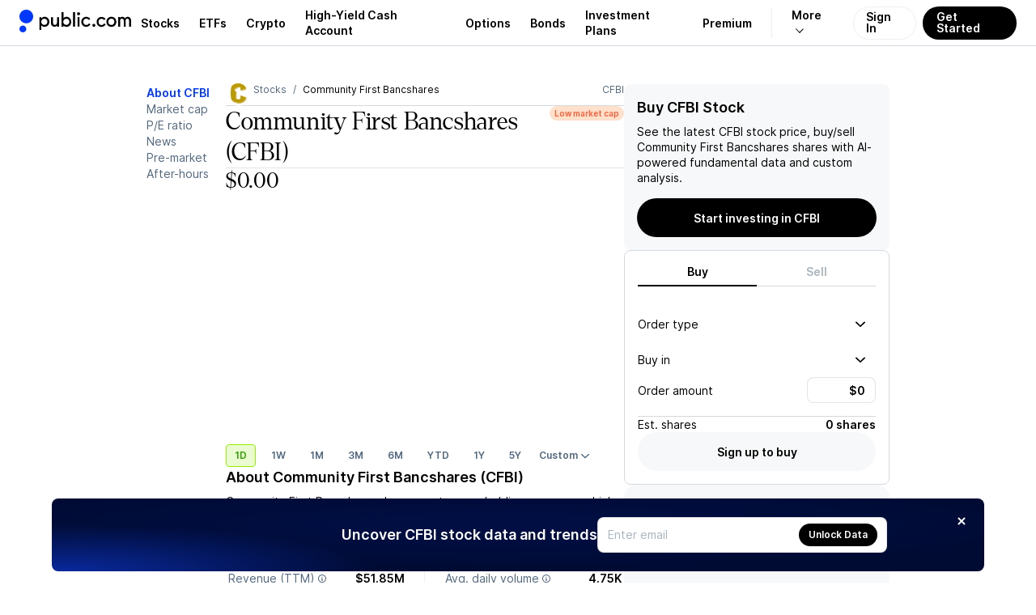

--- FILE ---
content_type: text/css; charset=UTF-8
request_url: https://public.com/_next/static/chunks/ecfd07b0d629e0d7.css
body_size: 16089
content:
.onboarding-root-page-content-module-scss-module__3rZxXW__container{justify-content:center;align-items:center;width:100%;height:100vh;display:flex}
@keyframes spinner-module__5yGNqG__rotating{0%{transform:rotate(0)}to{transform:rotate(360deg)}}.spinner-module__5yGNqG__spinner{background:url([data-uri]) 50% no-repeat;flex-shrink:0;animation:2s linear infinite spinner-module__5yGNqG__rotating;display:inline-block}.spinner-module__5yGNqG__light{filter:brightness(0)invert()}
.button-module__N1jB6a__button{box-sizing:border-box;cursor:pointer;border:0;border-radius:100px;outline:none;justify-content:center;align-items:center;column-gap:4px;display:flex;position:relative}.button-module__N1jB6a__button:disabled,.button-module__N1jB6a__button:disabled:hover{cursor:default}.button-module__N1jB6a__button svg{fill:currentColor;height:var(--button-icon-size);width:var(--button-icon-size);flex-shrink:0}a.button-module__N1jB6a__autoSize,button.button-module__N1jB6a__autoSize{width:auto;min-width:auto;height:100%;min-height:20px;padding:0}.button-module__N1jB6a__nonClickable{cursor:default;pointer-events:none}.button-module__N1jB6a__onlyIcon{border-radius:100%}.button-module__N1jB6a__fullWidth{width:100%}.button-module__N1jB6a__large{--button-icon-size:12px;--button-icon-margin:-4px;font:var(--font-body-1-heavy);min-width:92px;height:48px;padding:0 22px}.button-module__N1jB6a__medium{--button-icon-size:12px;--button-icon-margin:-4px;font:var(--font-body-1-heavy);height:40px;padding:0 16px}.button-module__N1jB6a__small{--button-icon-size:10px;--button-icon-margin:-4.5px;font:var(--font-body-2-heavy);min-width:68px;height:32px;padding:0 14px}.button-module__N1jB6a__xs{--button-icon-size:10px;--button-icon-margin:-4.5px;font:var(--font-body-2-heavy);min-width:64px;height:28px;padding:0 12px}.button-module__N1jB6a__onlyIconLarge{--button-icon-size:14px;flex-shrink:0;width:48px;height:48px}.button-module__N1jB6a__onlyIconMedium{--button-icon-size:14px;flex-shrink:0;width:40px;height:40px}.button-module__N1jB6a__onlyIconSmall{--button-icon-size:12px;flex-shrink:0;width:32px;height:32px}.button-module__N1jB6a__onlyIconXs{--button-icon-size:10px;flex-shrink:0;width:28px;height:28px}.button-module__N1jB6a__primary{background-color:var(--pw-material-cta-primary);color:var(--pw-content-contrast-primary)}.button-module__N1jB6a__primary:focus{background-color:var(--pw-core-color-blue-900);color:var(--pw-content-contrast-primary-hover)}.button-module__N1jB6a__primary:disabled,.button-module__N1jB6a__primary:disabled:hover{background-color:var(--pw-material-cta-primary-deactivated);color:var(--pw-content-contrast-primary-deactivated)}.button-module__N1jB6a__secondary{background-color:var(--pw-material-default);color:var(--pw-content-primary)}.button-module__N1jB6a__secondary:focus,.button-module__N1jB6a__secondary:hover{background-color:var(--pw-material-default-hover);color:var(--pw-content-primary-hover)}.button-module__N1jB6a__secondary:disabled,.button-module__N1jB6a__secondary:disabled:hover{background-color:var(--pw-material-default-deactivated);color:var(--pw-content-primary-deactivated)}.button-module__N1jB6a__secondaryLayered{background-color:var(--pw-surface-default);color:var(--pw-content-primary)}.button-module__N1jB6a__secondaryLayered:focus,.button-module__N1jB6a__secondaryLayered:hover{background-color:var(--pw-surface-default-hover);color:var(--pw-content-primary-hover)}.button-module__N1jB6a__secondaryLayered:disabled,.button-module__N1jB6a__secondaryLayered:disabled:hover{background-color:var(--pw-surface-default-deactivated);color:var(--pw-content-primary-deactivated)}.button-module__N1jB6a__subtleSurface{background-color:var(--pw-material-default);color:var(--pw-content-secondary)}.button-module__N1jB6a__subtleSurface:focus,.button-module__N1jB6a__subtleSurface:hover{background-color:var(--pw-material-default-hover);color:var(--pw-content-secondary-hover)}.button-module__N1jB6a__subtleSurface:disabled,.button-module__N1jB6a__subtleSurface:disabled:hover{background-color:var(--pw-material-default-deactivated);color:var(--pw-content-secondary-deactivated)}.button-module__N1jB6a__subtleMaterial{background-color:var(--pw-surface-default);color:var(--pw-content-secondary)}.button-module__N1jB6a__subtleMaterial:focus,.button-module__N1jB6a__subtleMaterial:hover{background-color:var(--pw-surface-default-hover);color:var(--pw-content-secondary-hover)}.button-module__N1jB6a__subtleMaterial:disabled,.button-module__N1jB6a__subtleMaterial:disabled:hover{background-color:var(--pw-surface-default-deactivated);color:var(--pw-content-secondary-deactivated)}.button-module__N1jB6a__overlay{-webkit-backdrop-filter:blur(56px);backdrop-filter:blur(56px);background-color:var(--pw-core-overlay-dark-subtle);color:var(--pw-core-color-greyscale-100)}.button-module__N1jB6a__overlay:focus,.button-module__N1jB6a__overlay:hover{filter:brightness(90%)}.button-module__N1jB6a__overlay:disabled,.button-module__N1jB6a__overlay:disabled:hover{background-color:var(--pw-core-color-greyscale-300);color:var(--pw-core-color-greyscale-500);filter:none}.button-module__N1jB6a__terminalPrimary{background-color:var(--pw-core-color-red-600);color:var(--pw-core-color-greyscale-100)}.button-module__N1jB6a__terminalPrimary:focus,.button-module__N1jB6a__terminalPrimary:hover{filter:brightness(95%)}.button-module__N1jB6a__terminalPrimary:disabled,.button-module__N1jB6a__terminalPrimary:disabled:hover{background-color:var(--pw-core-color-greyscale-200);color:var(--pw-core-color-greyscale-400);filter:none}.button-module__N1jB6a__terminalSecondary{background-color:var(--pw-core-color-red-100);color:var(--pw-component-button-textColor-terminal)}.button-module__N1jB6a__terminalSecondary:focus,.button-module__N1jB6a__terminalSecondary:hover{filter:brightness(95%)}.button-module__N1jB6a__terminalSecondary:disabled,.button-module__N1jB6a__terminalSecondary:disabled:hover{background-color:var(--pw-core-color-greyscale-200);color:var(--pw-core-color-greyscale-400);filter:none}.button-module__N1jB6a__accent{background-color:var(--pw-component-accent);color:var(--pw-core-color-greyscale-1000-day)}.button-module__N1jB6a__accent:focus,.button-module__N1jB6a__accent:hover{filter:brightness(95%)}.button-module__N1jB6a__accent:disabled,.button-module__N1jB6a__accent:disabled:hover{background-color:var(--pw-core-color-greyscale-200);color:var(--pw-core-color-greyscale-400);filter:none}.button-module__N1jB6a__transparent{color:var(--pw-core-color-greyscale-600);background-color:#0000;border:0}.button-module__N1jB6a__transparent:focus,.button-module__N1jB6a__transparent:hover{filter:brightness(75%)}.button-module__N1jB6a__transparent:disabled,.button-module__N1jB6a__transparent:disabled:hover{filter:none;background-color:#0000;color:var(--pw-core-color-greyscale-400)!important}.button-module__N1jB6a__contrast{background-color:var(--pw-core-color-greyscale-1000);color:var(--pw-core-color-greyscale-100)}.button-module__N1jB6a__contrast:focus,.button-module__N1jB6a__contrast:hover{filter:brightness(90%)}.button-module__N1jB6a__contrast:disabled,.button-module__N1jB6a__contrast:disabled:hover{background-color:var(--pw-core-color-greyscale-200);color:var(--pw-core-color-greyscale-400);filter:none}.button-module__N1jB6a__alwaysLight{background-color:var(--pw-core-overlay-light-solid);color:var(--pw-core-color-content-overlay-dark-primary)}.button-module__N1jB6a__alwaysDark{background-color:var(--pw-core-overlay-dark-solid);color:var(--pw-core-color-content-overlay-light-primary)}.button-module__N1jB6a__hairlinePrimary{border:1px solid var(--pw-hairline-cta-primary);color:var(--pw-content-primary);background:0 0}.button-module__N1jB6a__hairlinePrimary:focus,.button-module__N1jB6a__hairlinePrimary:hover{border-color:var(--pw-hairline-cta-primary-hover);color:var(--pw-content-primary-hover);background:0 0}.button-module__N1jB6a__hairlinePrimary:disabled,.button-module__N1jB6a__hairlinePrimary:disabled:hover{border-color:var(--pw-hairline-cta-primary-deactivated);color:var(--pw-content-primary-deactivated);background:0 0}.button-module__N1jB6a__hairlineSecondary{border:.5px solid var(--pw-hairline-default);color:var(--pw-content-primary);background:0 0}.button-module__N1jB6a__hairlineSecondary:focus,.button-module__N1jB6a__hairlineSecondary:hover{border-color:var(--pw-hairline-default-hover);color:var(--pw-content-primary-hover);background:0 0}.button-module__N1jB6a__hairlineSecondary:disabled,.button-module__N1jB6a__hairlineSecondary:disabled:hover{border-color:var(--pw-hairline-default-deactivated);color:var(--pw-content-primary-deactivated);background:0 0}.button-module__N1jB6a__hairlineSecondaryLayered{border:.5px solid var(--pw-hairline-default);color:var(--pw-content-primary);background:0 0}.button-module__N1jB6a__hairlineSecondaryLayered:focus,.button-module__N1jB6a__hairlineSecondaryLayered:hover{border:.5px solid var(--pw-hairline-default-hover);color:var(--pw-content-primary-hover);background:0 0}.button-module__N1jB6a__hairlineSecondaryLayered:disabled,.button-module__N1jB6a__hairlineSecondaryLayered:disabled:hover{border:.5px solid var(--pw-hairline-default-deactivated);color:var(--pw-content-primary-deactivated);background:0 0}.button-module__N1jB6a__hairlineSubtleSurface{border:.5px solid var(--pw-hairline-default);color:var(--pw-content-secondary);background:0 0}.button-module__N1jB6a__hairlineSubtleSurface:focus,.button-module__N1jB6a__hairlineSubtleSurface:hover{border-color:var(--pw-hairline-default-hover);color:var(--pw-content-secondary-hover);background:0 0}.button-module__N1jB6a__hairlineSubtleSurface:disabled,.button-module__N1jB6a__hairlineSubtleSurface:disabled:hover{border-color:var(--pw-hairline-default-deactivated);color:var(--pw-content-secondary-deactivated);background:0 0}.button-module__N1jB6a__hairlineSubtleMaterial{border:.5px solid var(--pw-hairline-default);color:var(--pw-content-secondary);background:0 0}.button-module__N1jB6a__hairlineSubtleMaterial:focus,.button-module__N1jB6a__hairlineSubtleMaterial:hover{border:.5px solid var(--pw-hairline-default-hover);color:var(--pw-content-secondary-hover);background:0 0}.button-module__N1jB6a__hairlineSubtleMaterial:disabled,.button-module__N1jB6a__hairlineSubtleMaterial:disabled:hover{border:.5px solid var(--pw-hairline-default-deactivated);color:var(--pw-content-secondary-deactivated);background:0 0}.button-module__N1jB6a__hairlineTerminalPrimary{border:1px solid var(--pw-core-color-red-600);color:var(--pw-core-color-red-600);background:0 0}.button-module__N1jB6a__hairlineTerminalPrimary:focus,.button-module__N1jB6a__hairlineTerminalPrimary:hover{filter:brightness(95%)}.button-module__N1jB6a__hairlineTerminalPrimary:disabled,.button-module__N1jB6a__hairlineTerminalPrimary:disabled:hover{background-color:var(--pw-core-color-greyscale-200);color:var(--pw-core-color-greyscale-400);filter:none}.button-module__N1jB6a__hairlineContrast{border:1px solid var(--pw-core-color-greyscale-1000);color:var(--pw-core-color-greyscale-1000);background:0 0}.button-module__N1jB6a__hairlineContrast:focus,.button-module__N1jB6a__hairlineContrast:hover{filter:brightness(90%)}.button-module__N1jB6a__hairlineContrast:disabled,.button-module__N1jB6a__hairlineContrast:disabled:hover{background-color:var(--pw-core-color-greyscale-200);border-color:var(--pw-core-color-greyscale-400);color:var(--pw-core-color-greyscale-400);filter:none}.button-module__N1jB6a__hairlineAlwaysLight{color:var(--pw-core-color-content-overlay-light-primary);border:1px solid var(--pw-core-color-hairline-overlay-light-heavy);background:0 0}.button-module__N1jB6a__hairlineAlwaysDark{color:var(--pw-core-color-content-overlay-dark-primary);border:1px solid var(--pw-core-color-hairline-overlay-dark);background:0 0}.button-module__N1jB6a__iconLeft{margin-left:var(--button-icon-margin);display:flex}.button-module__N1jB6a__iconRight{margin-right:var(--button-icon-margin);display:flex}.button-module__N1jB6a__autoSize .button-module__N1jB6a__iconLeft,.button-module__N1jB6a__autoSize .button-module__N1jB6a__iconRight{margin-right:0}.button-module__N1jB6a__loading{align-items:center;column-gap:4px;display:flex;position:absolute;top:50%;left:50%;transform:translate(-50%)translateY(-50%)}
.dismiss-card-button-module__JO_sna__button{--button-icon-size:10px;--button-size:22px;cursor:pointer;box-sizing:border-box;width:var(--button-size);height:var(--button-size);border:0;border-radius:100%;outline:none;justify-content:center;align-items:center;display:flex;position:relative}.dismiss-card-button-module__JO_sna__button[data-variant=on_surface]{background-color:var(--pw-core-color-greyscale-200);color:var(--pw-core-color-greyscale-1000)}.dismiss-card-button-module__JO_sna__button[data-variant=on_surface]:focus,.dismiss-card-button-module__JO_sna__button[data-variant=on_surface]:hover{background-color:var(--pw-core-color-greyscale-300)}.dismiss-card-button-module__JO_sna__button[data-variant=on_material]{background-color:var(--pw-core-color-greyscale-100);color:var(--pw-core-color-greyscale-1000)}.dismiss-card-button-module__JO_sna__button[data-variant=on_material]:focus,.dismiss-card-button-module__JO_sna__button[data-variant=on_material]:hover{background-color:var(--pw-core-color-greyscale-200)}.dismiss-card-button-module__JO_sna__button[data-variant=overlay]{background-color:var(--pw-core-overlay-dark-subtle);color:var(--pw-core-color-greyscale-100)}.dismiss-card-button-module__JO_sna__button[data-variant=overlay]:focus,.dismiss-card-button-module__JO_sna__button[data-variant=overlay]:hover{background-color:var(--pw-core-overlay-dark-heavy)}.dismiss-card-button-module__JO_sna__button svg{fill:currentColor;height:var(--button-icon-size);width:var(--button-icon-size);flex-shrink:0}
.dropdown-menu-content-module__okOHuq__content{background:var(--pw-core-color-greyscale-100);border-radius:var(--radius-default);box-shadow:var(--elevation-300);box-sizing:border-box;min-width:152px;padding:var(--padding-micro)}html.dark .dropdown-menu-content-module__okOHuq__content{background:var(--pw-core-color-greyscale-200)}
.dropdown-menu-item-module__5An0bG__item{border-radius:var(--radius-small);cursor:pointer;padding:var(--padding-micro);outline:none;margin-top:2px;transition:color .3s ease-in-out,opacity .3s ease-in-out}.dropdown-menu-item-module__5An0bG__item:hover{background:var(--surface-hover);color:var(--pw-core-color-greyscale-1000)}.dropdown-menu-item-module__5An0bG__active,.dropdown-menu-item-module__5An0bG__item[data-highlighted]{background:var(--surface-hover)}html.dark .dropdown-menu-item-module__5An0bG__item:hover{background:var(--surface-hover)}html.dark .dropdown-menu-item-module__5An0bG__item[data-highlighted]{background:var(--surface-hover)}.dropdown-menu-item-module__5An0bG__disabled[data-disabled]{opacity:.5;pointer-events:none}.dropdown-menu-item-module__5An0bG__itemContent{outline:none;align-items:center;display:flex}
.expand-arrow-module__KHRRUq__expand{flex-shrink:0;display:inline-flex}.expand-arrow-module__KHRRUq__expand svg{transition:transform .15s ease-in-out}
.hover-tooltip-module__5y2QMW__tooltip{-webkit-backdrop-filter:blur(28px);backdrop-filter:blur(28px);background:var(--pw-core-overlay-default);color:var(--pw-core-color-greyscale-100-day);outline:none;align-items:center;margin:0;animation:.2s ease-in-out hover-tooltip-module__5y2QMW__fadeIn;display:flex}.hover-tooltip-module__5y2QMW__tooltip[data-size=small]{border-radius:var(--radius-small);font:var(--font-body-3-light);padding:var(--padding-micromini)6px}.hover-tooltip-module__5y2QMW__tooltip[data-size=large]{border-radius:var(--radius-default);font:var(--font-body-2-light);padding:var(--padding-micromini)var(--padding-micro)}.hover-tooltip-module__5y2QMW__hotkey{background-color:var(--pw-core-overlay-light-subtle);color:var(--pw-core-color-greyscale-100-day);justify-content:center;align-items:center;display:flex}.hover-tooltip-module__5y2QMW__hotkey[data-size=small]{font:var(--font-body-3-heavy);height:13px;margin-left:var(--gap-objects-micro);border-radius:2px;width:13px}.hover-tooltip-module__5y2QMW__hotkey[data-size=large]{border-radius:var(--radius-small);font:var(--font-body-2-heavy);height:16px;margin-left:var(--gap-objects-tight);width:16px}@keyframes hover-tooltip-module__5y2QMW__fadeIn{0%{opacity:0;transform:scale(.95)}to{opacity:1;transform:scale(1)}}
.input-module__Q847RW__box{background:var(--pw-core-color-greyscale-100);border:1px solid var(--pw-core-overlay-vibrant-grey-heavy);border-radius:var(--radius-small-default);box-sizing:border-box;cursor:text;padding:0 var(--padding-compact);outline:none;flex-grow:1;width:100%;font-size:16px;line-height:120%;position:relative}.input-module__Q847RW__box:hover>[data-outline]{opacity:1}.input-module__Q847RW__compactBox{height:44px}.input-module__Q847RW__focusedBox{height:49px}.input-module__Q847RW__leftContentBox{width:auto;height:32px}.input-module__Q847RW__leftContentBox input{width:100%}.input-module__Q847RW__rightContentBox{width:auto;max-width:85px;height:32px}.input-module__Q847RW__rightContentBox input{width:100%}.input-module__Q847RW__label{color:var(--pw-content-tertiary);font:var(--font-body-1-light);pointer-events:none;transform-origin:0 0;z-index:1;line-height:20px;transition:transform .2s cubic-bezier(0,0,.2,1);position:absolute;top:0;left:0}.input-module__Q847RW__label[data-focused=true],.input-module__Q847RW__label[data-shrink=true]{background:var(--pw-core-color-greyscale-100);font:var(--font-body-2-heavy);padding:0 2px;transform:translate(14px,-7px)scale(.88)!important}.input-module__Q847RW__input{box-sizing:border-box;caret-color:var(--pw-core-color-blue-600);color:var(--pw-core-color-greyscale-1000);border:0;outline:none;flex-grow:1;padding:0}.input-module__Q847RW__input:disabled{background:var(--pw-core-color-greyscale-100);color:var(--pw-core-color-greyscale-400);cursor:not-allowed}.input-module__Q847RW__input:disabled::placeholder{color:var(--pw-core-color-greyscale-400);opacity:1}.input-module__Q847RW__compactInput{font:var(--font-body-1-heavy)}.input-module__Q847RW__compactInput::placeholder{color:var(--pw-content-tertiary,var(--pw-core-color-greyscale-500));font:var(--font-body-1-light)}.input-module__Q847RW__compactInput[data-error=true]{color:var(--pw-core-color-red-600)}.input-module__Q847RW__focusedInput{font:var(--font-h3);text-align:center}.input-module__Q847RW__focusedInput::placeholder{color:var(--pw-content-tertiary,var(--pw-core-color-greyscale-500));font:var(--font-h3)}.input-module__Q847RW__focusedInput[data-error=true]{color:var(--pw-core-color-red-600)}.input-module__Q847RW__leftContentInput{font:var(--font-body-1-heavy);text-align:left}.input-module__Q847RW__leftContentInput::placeholder{color:var(--pw-core-color-greyscale-600);font:var(--font-body-1-heavy)}.input-module__Q847RW__leftContentInput[data-error=true]{color:var(--pw-core-color-red-600)}.input-module__Q847RW__rightContentInput{font:var(--font-body-1-heavy);text-align:right}.input-module__Q847RW__rightContentInput::placeholder{color:var(--pw-core-color-greyscale-500);font:var(--font-body-1-light)}.input-module__Q847RW__rightContentInput[data-error=true]{color:var(--pw-core-color-red-600)}button.input-module__Q847RW__button{color:var(--pw-core-color-greyscale-600);background:0 0;position:absolute;top:calc(50% - 16px);right:10px}.input-module__Q847RW__helpText{color:var(--pw-core-color-greyscale-600);font:var(--font-body-2-light);text-align:center;margin-top:24px}.input-module__Q847RW__error{color:var(--pw-core-color-red-600);font:var(--font-body-2-light)}.input-module__Q847RW__compactError{text-align:left;margin-top:8px}.input-module__Q847RW__focusedError{text-align:center;margin-top:24px}.input-module__Q847RW__leftContentError{text-align:left;margin-top:8px}.input-module__Q847RW__rightContentError{text-align:right;margin-top:8px}
.form-message-module__8b45fG__message{color:var(--pw-common-color-bad);font:var(--font-body-2-light);margin:var(--gap-objects-tight)0 0}
.label-module__Fj7yCq__label{box-sizing:border-box;cursor:pointer;border:0;border-radius:100px;outline:none;flex-shrink:0;justify-content:center;align-items:center;column-gap:4px;display:inline-flex;position:relative}.label-module__Fj7yCq__label>span{display:flex}.label-module__Fj7yCq__label>span>svg{fill:currentColor;height:var(--label-icon-size);width:var(--label-icon-size);flex-shrink:0}.label-module__Fj7yCq__label:focus,.label-module__Fj7yCq__label:hover{filter:brightness(95%)}.label-module__Fj7yCq__label[data-size=small]{--label-icon-size:10px;font:var(--font-body-3-heavy);min-width:40px;height:18px;padding:0 6px}.label-module__Fj7yCq__label[data-size=large]{--label-icon-size:12px;font:var(--font-body-2-heavy);min-width:48px;height:24px;padding:0 8px}.label-module__Fj7yCq__disabled{cursor:default;pointer-events:none}.label-module__Fj7yCq__label[data-variant=neutral]{background-color:var(--pw-core-color-greyscale-200);color:var(--pw-core-color-greyscale-600)}.label-module__Fj7yCq__label[data-variant=neutral_hairline]{color:var(--pw-core-color-greyscale-600);border:.5px solid var(--pw-core-color-greyscale-400);background-color:#0000}.label-module__Fj7yCq__label[data-variant=green]{background-color:var(--pw-core-color-green-100);color:var(--pw-core-color-green-600)}.label-module__Fj7yCq__label[data-variant=green_hairline]{color:var(--pw-core-color-green-500);border:.5px solid var(--pw-core-color-green-400);background-color:#0000}.label-module__Fj7yCq__label[data-variant=red]{background-color:var(--pw-core-color-red-100);color:var(--pw-core-color-red-600)}.label-module__Fj7yCq__label[data-variant=red_hairline]{color:var(--pw-core-color-red-600);border:.5px solid var(--pw-core-color-red-500);background-color:#0000}.label-module__Fj7yCq__label[data-variant=orange]{background-color:var(--pw-core-color-orange-100);color:var(--pw-core-color-orange-600)}.label-module__Fj7yCq__label[data-variant=overlay]{background-color:var(--pw-core-overlay-dark-subtle);color:var(--pw-core-color-greyscale-100-day)}.label-module__Fj7yCq__label[data-variant=overlay_hairline]{border:.5px solid var(--pw-core-color-greyscale-100-day);color:var(--pw-core-color-greyscale-100-day);background-color:#0000}.label-module__Fj7yCq__label[data-variant=dark_blue]{background-color:var(--pw-core-color-blue-100);color:var(--pw-core-color-blue-800)}.label-module__Fj7yCq__label[data-variant=dark_blue_hairline]{border:.5px solid var(--pw-core-color-blue-600);color:var(--pw-core-color-blue-700);background-color:#0000}.label-module__Fj7yCq__label[data-variant=dark_blue_cta]{background-color:var(--pw-core-color-blue-200);color:var(--pw-core-color-blue-800)}.label-module__Fj7yCq__label[data-variant=accent]{background-color:var(--pw-component-accent);color:var(--pw-core-color-greyscale-1000-day)}.label-module__Fj7yCq__label[data-variant=special_gradient]{background:var(--pw-core-gradient-blue-200-day);color:var(--pw-core-color-greyscale-100-day)}.label-module__Fj7yCq__label[data-variant=on_material]{background-color:var(--pw-core-color-greyscale-300);color:var(--pw-core-color-greyscale-600)}
.link-text-module__QiH_dG__base{box-sizing:border-box;align-items:center;column-gap:var(--gap-objects-micro);cursor:pointer;background:0 0;border:none;outline:none;justify-content:center;padding:0;text-decoration:none;display:inline-flex;position:relative}.link-text-module__QiH_dG__base svg{fill:currentColor;height:var(--button-icon-size);width:var(--button-icon-size);flex-shrink:0}.link-text-module__QiH_dG__variantPrimary{color:var(--pw-core-color-blue-600)}.link-text-module__QiH_dG__variantPrimary:focus,.link-text-module__QiH_dG__variantPrimary:hover{filter:brightness(90%);text-decoration:underline}.link-text-module__QiH_dG__variantRed{color:var(--pw-core-color-red-600)}.link-text-module__QiH_dG__variantRed:focus,.link-text-module__QiH_dG__variantRed:hover{filter:brightness(95%);text-decoration:underline}.link-text-module__QiH_dG__variantSecondary{color:var(--pw-core-color-greyscale-1000)}.link-text-module__QiH_dG__variantSecondary:focus,.link-text-module__QiH_dG__variantSecondary:hover{filter:brightness(95%);text-decoration:underline}.link-text-module__QiH_dG__variantTertiary{color:var(--pw-core-color-greyscale-600)}.link-text-module__QiH_dG__variantTertiary:focus,.link-text-module__QiH_dG__variantTertiary:hover{filter:brightness(95%);text-decoration:underline}.link-text-module__QiH_dG__variantOverlay{color:var(--pw-core-color-greyscale-100-day)}.link-text-module__QiH_dG__variantOverlay:focus,.link-text-module__QiH_dG__variantOverlay:hover{filter:brightness(95%);text-decoration:underline}.link-text-module__QiH_dG__sizeLarge{--button-icon-size:14px;font:var(--font-body-1-heavy);height:20px}.link-text-module__QiH_dG__sizeSmall{--button-icon-size:10px;font:var(--font-body-2-heavy);height:14px}.link-text-module__QiH_dG__sizeXs{--button-icon-size:10px;font:var(--font-body-2-light);height:14px;text-decoration:underline}
.modal-module__jVWNTG__modalContainer{pointer-events:all;z-index:var(--index-modal);-webkit-overflow-scrolling:touch;display:flex;position:fixed;inset:0;overflow:auto}.modal-module__jVWNTG__modalContainer[data-backdrop=true]{background-color:var(--pw-core-overlay-dark-heavy)}.modal-module__jVWNTG__modalLayout{justify-content:center;align-items:flex-start;width:100%;height:max-content;margin:40px 0;display:flex}.modal-module__jVWNTG__modalLayout[data-centered=true]{align-items:center;height:auto;margin:0}.modal-module__jVWNTG__modal{background:var(--pw-core-color-greyscale-100);box-sizing:border-box;margin:0 var(--margin);max-width:calc(100vw - calc(var(--margin)*2));pointer-events:all;outline:none;min-height:150px;position:relative}.modal-module__jVWNTG__modal[data-border-radius=true]{border-radius:var(--radius-default)}
.dialog-actions-module__sjbH2a__actions{flex-direction:row;justify-content:center;gap:24px 15px;padding-top:40px;display:flex}.dialog-actions-module__sjbH2a__actions[data-variant=stacked]{flex-direction:column}.dialog-actions-module__sjbH2a__actions[data-variant=default]>button,.dialog-actions-module__sjbH2a__actions[data-variant=default]>a{flex:1 1 0}
.dialog-content-module__A9_D-q__content{font:var(--font-body-1-light);text-align:center;margin-top:8px}
.select-trigger-module-scss-module__CNqHUW__base{all:unset;box-sizing:border-box;justify-content:space-between;align-items:center;column-gap:var(--gap-objects-tight);display:inline-flex}.select-trigger-module-scss-module__CNqHUW__base:hover{cursor:pointer}.select-trigger-module-scss-module__CNqHUW__base:disabled,.select-trigger-module-scss-module__CNqHUW__base:disabled:hover{cursor:default;color:var(--pw-core-color-greyscale-400);pointer-events:none}.select-trigger-module-scss-module__CNqHUW__base svg{fill:currentColor;flex-shrink:0}.select-trigger-module-scss-module__CNqHUW__base>:first-child{flex-grow:1}.select-trigger-module-scss-module__CNqHUW__hairline{border:var(--border-grey);background-color:var(--pw-common-background)}.select-trigger-module-scss-module__CNqHUW__fill{border:var(--border-grey);border-color:var(--pw-common-material-bg-primary);background-color:var(--pw-common-material-bg-primary)}.select-trigger-module-scss-module__CNqHUW__uncontained{border:var(--border-grey);background-color:#0000;border-color:#0000}.select-trigger-module-scss-module__CNqHUW__small{height:30px;padding:var(--padding-micro)}.select-trigger-module-scss-module__CNqHUW__small svg{width:10px;height:10px}.select-trigger-module-scss-module__CNqHUW__small[data-placeholder]{font:var(--font-body-2-light)}.select-trigger-module-scss-module__CNqHUW__small[aria-invalid=true]{font:var(--font-body-2-heavy)}.select-trigger-module-scss-module__CNqHUW__large{height:44px;padding:var(--padding-compact)}.select-trigger-module-scss-module__CNqHUW__large svg{width:12px;height:12px}.select-trigger-module-scss-module__CNqHUW__large[data-placeholder]{font:var(--font-body-1-light)}.select-trigger-module-scss-module__CNqHUW__large[aria-invalid=true]{font:var(--font-body-1-heavy)}.select-trigger-module-scss-module__CNqHUW__light.select-trigger-module-scss-module__CNqHUW__small{font:var(--font-body-2-light)}.select-trigger-module-scss-module__CNqHUW__light.select-trigger-module-scss-module__CNqHUW__large{font:var(--font-body-1-light)}.select-trigger-module-scss-module__CNqHUW__heavy.select-trigger-module-scss-module__CNqHUW__small{font:var(--font-body-2-heavy)}.select-trigger-module-scss-module__CNqHUW__heavy.select-trigger-module-scss-module__CNqHUW__large{font:var(--font-body-1-heavy)}.select-trigger-module-scss-module__CNqHUW__default{color:var(--pw-common-text-color-primary)}.select-trigger-module-scss-module__CNqHUW__primary{color:var(--pw-common-color-primary)}.select-trigger-module-scss-module__CNqHUW__bad,.select-trigger-module-scss-module__CNqHUW__base[aria-invalid=true]{color:var(--pw-common-color-bad)}.select-trigger-module-scss-module__CNqHUW__sharp{border-radius:var(--radius-small)}.select-trigger-module-scss-module__CNqHUW__round{border-radius:var(--radius-default)}
.select-content-module-scss-module__H236aq__content{background-color:var(--pw-common-background);border-radius:var(--radius-small);border:var(--border-grey);box-shadow:var(--elevation-300);padding:calc(var(--padding-micro)/2);overflow:hidden}.select-content-module-scss-module__H236aq__popper{width:var(--radix-select-trigger-width);max-height:var(--radix-select-content-available-height)}.select-content-module-scss-module__H236aq__popperViewport{height:var(--radix-select-trigger-height)}.select-content-module-scss-module__H236aq__contentAutoWidth{width:auto}
.select-item-module-scss-module__r_ANzG__item{-webkit-user-select:none;user-select:none;border-radius:var(--radius-small);outline:none;justify-content:space-between;align-items:center;transition:color .3s ease-in-out,opacity .3s ease-in-out;display:flex;position:relative}.select-item-module-scss-module__r_ANzG__item[data-state=checked]{background-color:var(--pw-common-material-bg-primary)}.select-item-module-scss-module__r_ANzG__item[data-highlighted]{background-color:var(--pw-common-material-bg-secondary);color:var(--pw-common-text-color-primary);cursor:pointer}.select-item-module-scss-module__r_ANzG__item.select-item-module-scss-module__r_ANzG__large{font:var(--font-body-1-light);padding:6px var(--padding-micro)}.select-item-module-scss-module__r_ANzG__item.select-item-module-scss-module__r_ANzG__small{font:var(--font-body-2-light);padding:var(--padding-micro)calc(var(--padding-micro)/2)}
.toast-module__33tO_a__toast{--icon-size:16px;background-color:var(--pw-core-color-greyscale-100);border:var(--border-grey);box-sizing:border-box;box-shadow:var(--elevation-300);border-radius:var(--radius-default);align-items:center;column-gap:var(--gap-objects-compact);min-height:56px;padding:var(--padding-compact)var(--padding-standard);justify-content:space-between;display:inline-flex}.toast-module__33tO_a__fit_content{width:fit-content;max-width:358px}.toast-module__33tO_a__left_content{align-items:center;column-gap:var(--gap-objects-compact);flex:1;display:flex}.toast-module__33tO_a__left_icon{height:var(--icon-size)}.toast-module__33tO_a__left_icon svg{height:var(--icon-size);width:var(--icon-size);flex-shrink:0}.toast-module__33tO_a__texts{row-gap:var(--gap-text-standard);flex-direction:column;display:flex}.toast-module__33tO_a__title{font:var(--font-body-2-heavy)}.toast-module__33tO_a__title[data-style=default]{color:var(--pw-core-color-greyscale-1000)}.toast-module__33tO_a__title[data-style=secondary]{color:var(--pw-core-color-greyscale-600)}.toast-module__33tO_a__details{color:var(--pw-core-color-greyscale-600);font:var(--font-body-2-light)}.toast-module__33tO_a__right_content{align-items:center;column-gap:var(--gap-objects-compact);flex:0;display:flex}.toast-module__33tO_a__dismiss_button{background:var(--pw-core-color-greyscale-200);cursor:pointer;border-radius:var(--radius-round);border:0;outline:none;justify-content:center;align-items:center;width:22px;height:22px;display:flex}
.tooltip-arrow-module-scss-module__GWGWSa__arrow{stroke-linecap:round}.tooltip-arrow-module-scss-module__GWGWSa__arrow path{filter:drop-shadow(var(--elevation-200))}.tooltip-arrow-module-scss-module__GWGWSa__arrow.tooltip-arrow-module-scss-module__GWGWSa__dark path{fill:var(--pw-core-color-greyscale-1000)}.tooltip-arrow-module-scss-module__GWGWSa__arrow.tooltip-arrow-module-scss-module__GWGWSa__light path{fill:var(--pw-core-color-greyscale-300)}html.dark .tooltip-arrow-module-scss-module__GWGWSa__arrow.tooltip-arrow-module-scss-module__GWGWSa__dark path{fill:var(--pw-core-color-greyscale-300)}html.dark .tooltip-arrow-module-scss-module__GWGWSa__arrow.tooltip-arrow-module-scss-module__GWGWSa__light path{fill:var(--pw-core-color-greyscale-1000)}
.tooltip-content-module-scss-module__MDIaKq__content{border-radius:var(--radius-default);padding:var(--padding-compact);box-shadow:var(--elevation-200);max-height:calc(var(--radix-popover-content-available-height) - var(--padding-compact)*2);transform-origin:var(--radix-popover-content-transform-origin);z-index:9999;outline:none;animation-duration:.2s;animation-timing-function:cubic-bezier(.16,1,.3,1);overflow-y:auto}.tooltip-content-module-scss-module__MDIaKq__content[data-state=open]{animation-name:tooltip-content-module-scss-module__MDIaKq__fadeIn}.tooltip-content-module-scss-module__MDIaKq__content[data-state=closed]{animation-name:tooltip-content-module-scss-module__MDIaKq__fadeOut}.tooltip-content-module-scss-module__MDIaKq__content.tooltip-content-module-scss-module__MDIaKq__dark{color:var(--pw-core-color-greyscale-200);background:var(--pw-core-color-greyscale-1000)}.tooltip-content-module-scss-module__MDIaKq__content.tooltip-content-module-scss-module__MDIaKq__light{color:var(--pw-common-text-color-primary);background-color:var(--pw-core-color-greyscale-300)}html.dark .tooltip-content-module-scss-module__MDIaKq__content.tooltip-content-module-scss-module__MDIaKq__dark{color:var(--pw-core-color-greyscale-1000);background:var(--pw-core-color-greyscale-300)}html.dark .tooltip-content-module-scss-module__MDIaKq__content.tooltip-content-module-scss-module__MDIaKq__light{color:var(--pw-core-color-greyscale-200);background-color:var(--pw-core-color-greyscale-1000)}@keyframes tooltip-content-module-scss-module__MDIaKq__fadeOut{0%{opacity:1;transform:scale(1)}to{opacity:0;transform:scale(.95)}}@keyframes tooltip-content-module-scss-module__MDIaKq__fadeIn{0%{opacity:0;transform:scale(.95)}to{opacity:1;transform:scale(1)}}
.tooltip-module-scss-module__ycmEyW__content{margin:0}.tooltip-module-scss-module__ycmEyW__content.tooltip-module-scss-module__ycmEyW__light{font:var(--font-body-2-light)}.tooltip-module-scss-module__ycmEyW__content.tooltip-module-scss-module__ycmEyW__dark{font:var(--font-body-2-heavy)}html.dark .tooltip-module-scss-module__ycmEyW__content{font:var(--font-body-2-heavy)}
.alpha-message-attachments-module-scss-module__PXc_bW__loadingAttachments{min-height:442px;position:relative}.alpha-message-attachments-module-scss-module__PXc_bW__loadingAttachment{width:496px;position:absolute;top:0}.alpha-message-attachments-module-scss-module__PXc_bW__completedAttachments{gap:var(--gap-objects-standard);display:flex}.alpha-message-attachments-module-scss-module__PXc_bW__completedAttachment{width:496px}.alpha-message-attachments-module-scss-module__PXc_bW__hidden{display:none}.alpha-message-attachments-module-scss-module__PXc_bW__button{margin-top:calc(-1*var(--padding-wide))}.alpha-message-attachments-module-scss-module__PXc_bW__button>button{color:var(--pw-core-color-blue-600)}
.earnings-call-summary-or-chunk-module-scss-module__lcyF9W__card{background-color:var(--pw-core-color-greyscale-100-day);-webkit-backdrop-filter:blur(5px);backdrop-filter:blur(5px);border-radius:var(--radius-default);height:416px;padding:var(--padding-compact)var(--padding-standard);border:1px solid #ffffff26;flex-direction:column;display:flex;position:relative;overflow:auto;box-shadow:0 0 16px #0000000a}.earnings-call-summary-or-chunk-module-scss-module__lcyF9W__header{flex-direction:column;display:flex}.earnings-call-summary-or-chunk-module-scss-module__lcyF9W__title{font:var(--font-body-1-heavy);color:var(--pw-common-text-color-primary);margin:0}.earnings-call-summary-or-chunk-module-scss-module__lcyF9W__subtitle{font:var(--font-body-1-light);color:var(--pw-common-text-color-secondary);justify-content:space-between;display:flex}.earnings-call-summary-or-chunk-module-scss-module__lcyF9W__subtitle>p{margin:0}.earnings-call-summary-or-chunk-module-scss-module__lcyF9W__divider{background-color:var(--pw-core-color-greyscale-400);height:1px;margin:var(--gap-objects-tight)0;border:none}.earnings-call-summary-or-chunk-module-scss-module__lcyF9W__content{max-height:316px;font:var(--font-body-1-light);color:var(--pw-common-text-color-secondary);flex:1;overflow:auto}.earnings-call-summary-or-chunk-module-scss-module__lcyF9W__content>p{margin:0}.earnings-call-summary-or-chunk-module-scss-module__lcyF9W__cta{margin-top:var(--gap-objects-standard);width:100%}
.stacked-vertical-bars-hyper-chart-module-scss-module__8oYLSq__card{background-color:var(--pw-core-color-greyscale-100-day);-webkit-backdrop-filter:blur(5px);backdrop-filter:blur(5px);border-radius:var(--radius-default);height:416px;padding:var(--padding-compact)var(--padding-standard);border:1px solid #ffffff26;flex-direction:column;display:flex;position:relative;overflow:auto;box-shadow:0 0 16px #0000000a}.stacked-vertical-bars-hyper-chart-module-scss-module__8oYLSq__header{margin-bottom:var(--gap-objects-compact);justify-content:space-between;display:flex}.stacked-vertical-bars-hyper-chart-module-scss-module__8oYLSq__title{font:var(--font-body-1-heavy);color:var(--pw-common-text-color-primary);margin:0}div[data-radix-popper-content-wrapper]:has(div.stacked-vertical-bars-hyper-chart-module-scss-module__8oYLSq__description){z-index:var(--index-modal)!important}.stacked-vertical-bars-hyper-chart-module-scss-module__8oYLSq__description{font:var(--font-body-2-light);max-width:360px}.stacked-vertical-bars-hyper-chart-module-scss-module__8oYLSq__cta{width:100%}
.alpha-message-item-module-scss-module__ncGtBW__baseBubble{box-sizing:border-box;font:var(--font-body-1-light);max-width:424px;padding:4px 16px}.alpha-message-item-module-scss-module__ncGtBW__baseBubble ol,.alpha-message-item-module-scss-module__ncGtBW__baseBubble ul{padding:0 16px}.alpha-message-item-module-scss-module__ncGtBW__baseBubble h1,.alpha-message-item-module-scss-module__ncGtBW__baseBubble h2,.alpha-message-item-module-scss-module__ncGtBW__baseBubble h3{font:var(--font-body-1-light)}.alpha-message-item-module-scss-module__ncGtBW__aiBubble{background:var(--pw-core-color-greyscale-100);border:1px solid #b45ef81f;border-radius:4px 16px 16px;box-shadow:0 0 16px #0000000a,0 4px 12px #0000000a}.alpha-message-item-module-scss-module__ncGtBW__aiBubble[data-variant=drawer]{box-shadow:none;background:0 0;border:0;border-radius:0;padding:0}.alpha-message-item-module-scss-module__ncGtBW__errorBubble{background:var(--pw-core-color-greyscale-100);border:1px solid var(--pw-core-color-orange-200);color:var(--pw-core-color-orange-600);border-radius:4px 16px 16px;max-width:214px}.alpha-message-item-module-scss-module__ncGtBW__humanBubble{color:var(--pw-core-color-greyscale-1000);background:#d6fe52;border:1px solid #fff6;border-radius:16px 16px 4px;align-self:flex-end}.alpha-message-item-module-scss-module__ncGtBW__humanBubble[data-variant=drawer]{background:var(--pw-core-color-greyscale-100);border:0}.alpha-message-item-module-scss-module__ncGtBW__sources{margin-top:var(--gap-objects-tight);gap:var(--gap-objects-compact);padding:var(--gap-objects-compact);border-bottom:var(--border-grey);flex-direction:column;display:flex}.alpha-message-item-module-scss-module__ncGtBW__source{justify-content:space-between;align-items:center;display:flex}.alpha-message-item-module-scss-module__ncGtBW__suffix{margin-bottom:var(--gap-objects-tight);padding:var(--gap-objects-compact);font-family:monospace}.alpha-message-item-module-scss-module__ncGtBW__prefix{margin-top:var(--gap-objects-tight);padding-bottom:var(--gap-objects-compact);border-bottom:var(--border-grey);margin-bottom:var(--gap-objects-compact);font-family:monospace}.alpha-message-item-module-scss-module__ncGtBW__actionButtons{border-top:1px solid var(--pw-core-color-greyscale-200);margin-top:var(--padding-compact);padding:var(--padding-compact)0 var(--padding-micro);row-gap:var(--gap-objects-compact);flex-direction:column;display:flex}.alpha-message-item-module-scss-module__ncGtBW__actionButtons[data-variant=drawer]{border-top-width:0;padding-top:0}.alpha-message-item-module-scss-module__ncGtBW__actionButtonsContainer{justify-content:space-between;display:flex}.alpha-message-item-module-scss-module__ncGtBW__actionButtonsContainerFields{column-gap:var(--gap-objects-standard);display:flex}.alpha-message-item-module-scss-module__ncGtBW__markDown a{color:var(--pw-core-color-blue-600)}.alpha-message-item-module-scss-module__ncGtBW__markDown a:hover{text-decoration:underline}.alpha-message-item-module-scss-module__ncGtBW__markDown p{margin:var(--padding-micro)0}
.alpha-terms-modal-module__f_33Aq__container{--logo-container-height:36px;padding:var(--padding-compact)var(--padding-wide)}.alpha-terms-modal-module__f_33Aq__alphaLogoTitle{align-items:center;column-gap:var(--gap-objects-tight);font:var(--font-h2);margin-bottom:var(--gap-objects-tight);display:flex}.alpha-terms-modal-module__f_33Aq__alphaLogoContainer{border-radius:var(--radius-round);box-sizing:border-box;height:var(--logo-container-height);padding:0 var(--padding-compact);background:#d6fe52;align-items:center;display:flex}.alpha-terms-modal-module__f_33Aq__copy{color:var(--pw-core-color-greyscale-600);font:var(--font-body-1-light)}.alpha-terms-modal-module__f_33Aq__featureList{margin:var(--gap-objects-standard)0;padding:0;list-style:none}.alpha-terms-modal-module__f_33Aq__featureListItem{border-bottom:var(--border-grey);box-sizing:border-box;padding:var(--padding-compact)0;align-items:center;display:flex}.alpha-terms-modal-module__f_33Aq__featureListItemContent{box-sizing:border-box;margin-left:var(--padding-compact);flex-grow:1;padding:0;display:flex}.alpha-terms-modal-module__f_33Aq__featureListItemTitleContainer{justify-content:center;row-gap:var(--gap-objects-micro);flex-direction:column;flex-grow:1;display:flex}.alpha-terms-modal-module__f_33Aq__featureListItemTitle{color:var(--pw-core-color-greyscale-1000);font:var(--font-body-1-heavy)}.alpha-terms-modal-module__f_33Aq__featureListItemDescription,.alpha-terms-modal-module__f_33Aq__terms{color:var(--pw-core-color-greyscale-600);font:var(--font-body-1-light)}.alpha-terms-modal-module__f_33Aq__actionButtons{column-gap:var(--gap-objects-standard);margin-top:var(--gap-objects-wide);justify-content:flex-end;display:flex}.alpha-terms-modal-module__f_33Aq__actionButtons>button{min-width:198px}.alpha-terms-modal-module__f_33Aq__actionButtons[data-variant=drawer]>button{min-width:auto}
.side-nav-drawer-module-scss-module__jbTVJa__overlay{width:100%;top:var(--header-height);height:calc(100% - var(--header-height));z-index:99;display:flex;position:fixed}.side-nav-drawer-module-scss-module__jbTVJa__backdrop{background-color:var(--pw-core-overlay-light-heavy);cursor:pointer;z-index:1;width:100%;height:100%;position:fixed}html.dark .side-nav-drawer-module-scss-module__jbTVJa__backdrop{background-color:var(--pw-core-overlay-dark-heavy)}.side-nav-drawer-module-scss-module__jbTVJa__container{box-sizing:border-box;z-index:2;border-right:var(--border-grey);background:var(--pw-core-color-greyscale-100);width:360px;position:relative;box-shadow:4px 0 12px #0000000a}.side-nav-drawer-module-scss-module__jbTVJa__header{padding:var(--padding-compact)var(--padding-standard);justify-content:space-between;align-items:center;gap:var(--gap-objects-compact);border-bottom:var(--border-grey);display:flex}.side-nav-drawer-module-scss-module__jbTVJa__header h3{font:var(--font-h3);margin:0}
.asset-chart-error-module__VBOHeG__assetChartError{text-align:center;padding:0 10%}@media (min-width:760px){.asset-chart-error-module__VBOHeG__assetChartError{text-align:left;max-width:500px;padding:0}}.asset-chart-error-module__VBOHeG__assetChartErrorContent{padding-top:20px}.asset-chart-error-module__VBOHeG__assetChartErrorContent>p{margin:0}.asset-chart-error-module__VBOHeG__assetChartErrorContent>p:first-of-type{color:var(--pw-core-color-greyscale-1000);font:var(--font-body-1-heavy);margin-bottom:6px}.asset-chart-error-module__VBOHeG__assetChartErrorContent>p:last-of-type{color:var(--pw-core-color-greyscale-600);font:var(--font-body-1-light)}
.premium-asset-chart-upgrade-card-module__BTbSjW__premiumAssetChartUpgradeCard{width:358px;height:136px;box-shadow:var(--elevation-200);z-index:1}.premium-asset-chart-upgrade-card-module__BTbSjW__premiumAssetChartUpgradeCardContentContainer{padding:var(--padding-compact)80px var(--padding-compact)var(--padding-compact);gap:var(--gap-objects-compact);flex-direction:column;display:flex}.premium-asset-chart-upgrade-card-module__BTbSjW__premiumAssetChartUpgradeCardContent{gap:var(--gap-text-standard);flex-direction:column;display:flex}.premium-asset-chart-upgrade-card-module__BTbSjW__premiumAssetChartUpgradeCardContentTitle{font:var(--font-body-2-heavy);font-feature-settings:"tnum";color:var(--pw-core-color-blue-500)}.premium-asset-chart-upgrade-card-module__BTbSjW__premiumAssetChartUpgradeCardContentDescription{font:var(--font-h3);color:var(--pw-common-text-color-primary)}
.amount-input-module-scss-module__HJStfW__input.amount-input-module-scss-module__HJStfW__notEmpty{color:var(--pw-core-color-blue-600)!important}
.asset-trade-calculator-module-scss-module__InpdPG__header{font:var(--font-h3);margin:0}.asset-trade-calculator-module-scss-module__InpdPG__content{flex-direction:column;display:flex}.asset-trade-calculator-module-scss-module__InpdPG__box{gap:var(--gap-objects-wide);width:100%;padding:var(--padding-standard);box-sizing:border-box;border:var(--border-grey);border-radius:var(--radius-default);flex-direction:column;display:flex;position:relative}.asset-trade-calculator-module-scss-module__InpdPG__list{gap:var(--gap-objects-standard);padding-top:var(--padding-wide);flex-direction:column;display:flex}.asset-trade-calculator-module-scss-module__InpdPG__listItem{font:var(--font-body-1-light);justify-content:space-between;align-items:center;display:flex}.asset-trade-calculator-module-scss-module__InpdPG__listItem p{margin:0}.asset-trade-calculator-module-scss-module__InpdPG__listItem button[data-size=large]{height:auto;padding:0}.asset-trade-calculator-module-scss-module__InpdPG__listItem.asset-trade-calculator-module-scss-module__InpdPG__border{border-bottom:var(--border-grey);padding-bottom:var(--padding-standard)}.asset-trade-calculator-module-scss-module__InpdPG__estimatedValue{color:var(--pw-core-color-greyscale-1000);font:var(--font-body-1-heavy)}.asset-trade-calculator-module-scss-module__InpdPG__buttonLink{width:100%}
.modal-module-scss-module__JSLh8G__modalHeader{font:var(--font-h2);margin:var(--gap-objects-wide)0 var(--gap-objects-micro)0;text-align:center}.modal-module-scss-module__JSLh8G__modalText{font:var(--font-body-1-light);text-align:center;margin:0 0 var(--padding-wide)0}.modal-module-scss-module__JSLh8G__modalImageContainer{border-radius:var(--radius-default);margin:0 0 var(--padding-wide)0;display:block;overflow:hidden}.modal-module-scss-module__JSLh8G__modalImageContainer>img{object-fit:contain}.modal-module-scss-module__JSLh8G__modalButtons{gap:var(--gap-objects-standard);width:100%;display:flex}.modal-module-scss-module__JSLh8G__modalButtons>button,.modal-module-scss-module__JSLh8G__modalButtons>a{flex-grow:1;flex-shrink:0}
.sticky-rounded-box-module__x5tDnG__box{background:var(--pw-core-color-greyscale-200);border-radius:var(--radius-default);box-sizing:border-box;padding:var(--padding-standard);flex-direction:column;flex-grow:0;display:flex}
.asset-trade-signup-module-scss-module__We7gtG__title{font:var(--font-h3);margin:0 0 8px}.asset-trade-signup-module-scss-module__We7gtG__description{font:var(--font-body-1-light);color:var(--pw-core-color-greyscale-1000);margin-bottom:16px}.asset-trade-signup-module-scss-module__We7gtG__buttonLink{width:100%}.asset-trade-signup-module-scss-module__We7gtG__optionsButtonLink{margin-top:var(--gap-objects-tight);text-align:center;width:100%}
.enable-zerohash-crypto-trading-module__tqgIzG__content{padding:var(--padding-wide);row-gap:var(--gap-objects-standard);flex-direction:column;display:flex}.enable-zerohash-crypto-trading-module__tqgIzG__logo{align-items:center;display:flex}.enable-zerohash-crypto-trading-module__tqgIzG__title{font:var(--font-h3);margin:0 0 var(--gap-objects-micro)}.enable-zerohash-crypto-trading-module__tqgIzG__description{font:var(--font-body-1-light);margin:0}.enable-zerohash-crypto-trading-module__tqgIzG__terms{margin:0}.enable-zerohash-crypto-trading-module__tqgIzG__buttons{align-items:center;gap:var(--gap-objects-wide);justify-content:flex-end;display:flex}.enable-zerohash-crypto-trading-module__tqgIzG__submittedTitle{font:var(--font-h2);margin:0 0 var(--gap-objects-micro)}.enable-zerohash-crypto-trading-module__tqgIzG__submittedDescription{font:var(--font-body-1-light)}.enable-zerohash-crypto-trading-module__tqgIzG__submittedFeatures{row-gap:var(--gap-objects-standard);flex-direction:column;display:flex}.enable-zerohash-crypto-trading-module__tqgIzG__submittedFeatures>p{font:var(--font-body-1-heavy);margin:0}.enable-zerohash-crypto-trading-module__tqgIzG__submittedFeatures>ul{font:var(--font-body-1-light);row-gap:var(--gap-objects-standard);flex-direction:column;margin:0;padding:0;list-style:none;display:flex}.enable-zerohash-crypto-trading-module__tqgIzG__submittedFeatures>ul>li{align-items:center;column-gap:var(--gap-objects-tight);display:flex}.enable-zerohash-crypto-trading-module__tqgIzG__submittedDisclaimer{color:var(--pw-content-secondary);font:var(--font-body-2-light)}.enable-zerohash-crypto-trading-module__tqgIzG__submittedFooter{justify-content:flex-end;align-items:center;display:flex}
.tab-module__ZAmKyq__label{display:inline-flex;position:relative}.tab-module__ZAmKyq__label>input{clip:rect(0 0 0 0);border:0;width:1px;height:1px;position:absolute;overflow:hidden}.tab-module__ZAmKyq__label>span{box-sizing:border-box;cursor:pointer;align-items:center;display:flex}.tab-module__ZAmKyq__label>span>svg{margin-right:var(--gap-objects-micro)}.tab-module__ZAmKyq__label>input:disabled+span{cursor:not-allowed;-webkit-user-select:none;user-select:none}.tab-module__ZAmKyq__labelFullWidth{flex:1}.tab-module__ZAmKyq__labelFullWidth>span{justify-content:center;width:100%}.tab-module__ZAmKyq__iconWrapper{margin-left:5px;display:flex}.tab-module__ZAmKyq__label[data-variant=primary]>span{border:solid .5px var(--pw-core-color-greyscale-400);font:var(--font-body-2-heavy);border-radius:4px;height:100%;padding:9px 12px}.tab-module__ZAmKyq__label[data-variant=primary][aria-checked=true]>span{background-color:var(--pw-core-color-greyscale-200)}.tab-module__ZAmKyq__label[data-variant=primary][aria-checked=true]>input:disabled+span{background-color:var(--pw-core-color-greyscale-100);border-color:var(--pw-core-color-greyscale-400);color:var(--pw-core-color-greyscale-500)}.tab-module__ZAmKyq__label[data-variant=primary][aria-checked=false]>span{color:var(--pw-core-color-greyscale-600)}.tab-module__ZAmKyq__label[data-variant=primary][aria-checked=false]>span:hover{background-color:var(--pw-core-color-greyscale-200)}.tab-module__ZAmKyq__label[data-variant=primary][aria-checked=false]>input:disabled+span{background-color:var(--pw-core-color-greyscale-100);border-color:var(--pw-core-color-greyscale-400);color:var(--pw-core-color-greyscale-500)}.tab-module__ZAmKyq__label[data-variant=secondary]>span{border:solid .5px var(--pw-core-color-greyscale-400);font:var(--font-body-2-heavy);height:100%;padding:7px var(--padding-micro);border-radius:4px}.tab-module__ZAmKyq__label[data-variant=secondary][aria-checked=true]>span{background-color:var(--pw-core-color-greyscale-200)}.tab-module__ZAmKyq__label[data-variant=secondary][aria-checked=true]>input:disabled+span{background-color:var(--pw-core-color-greyscale-100);border-color:var(--pw-core-color-greyscale-400);color:var(--pw-core-color-greyscale-500)}.tab-module__ZAmKyq__label[data-variant=secondary][aria-checked=false]>span{color:var(--pw-core-color-greyscale-600);border-color:#0000}.tab-module__ZAmKyq__label[data-variant=secondary][aria-checked=false]>span:hover{border-color:var(--pw-core-color-greyscale-400);background-color:var(--pw-core-color-greyscale-200)}.tab-module__ZAmKyq__label[data-variant=secondary][aria-checked=false]>input:disabled+span{background-color:var(--pw-core-color-greyscale-100);border-color:var(--pw-core-color-greyscale-400);color:var(--pw-core-color-greyscale-500)}.tab-module__ZAmKyq__label[data-variant=underline]>span{border-bottom:solid .5px var(--pw-core-color-greyscale-400);font:var(--font-body-1-heavy);align-items:flex-start;height:100%;padding:0}.tab-module__ZAmKyq__label[data-variant=underline][aria-checked=true]>span{border-bottom:solid 1.5px var(--pw-hairline-cta-primary);height:100%}.tab-module__ZAmKyq__label[data-variant=underline][aria-checked=true]>input:disabled+span{background-color:var(--pw-core-color-greyscale-100);border-color:var(--pw-core-color-greyscale-400);color:var(--pw-core-color-greyscale-500)}.tab-module__ZAmKyq__label[data-variant=underline][aria-checked=false]>span{color:var(--pw-core-color-greyscale-600)}.tab-module__ZAmKyq__label[data-variant=underline][aria-checked=false]>span:hover{color:var(--pw-core-color-greyscale-1000)}.tab-module__ZAmKyq__label[data-variant=underline][aria-checked=false]>input:disabled+span{background-color:var(--pw-core-color-greyscale-100);border-color:var(--pw-core-color-greyscale-400);color:var(--pw-core-color-greyscale-500)}.tab-module__ZAmKyq__label[data-variant=text]>span{font:var(--font-h3);align-items:center;height:100%;padding:0}.tab-module__ZAmKyq__label[data-variant=text][aria-checked=true]>span{height:100%}.tab-module__ZAmKyq__label[data-variant=text][aria-checked=true]>input:disabled+span{color:var(--pw-core-color-greyscale-500)}.tab-module__ZAmKyq__label[data-variant=text][aria-checked=false]>span{color:var(--pw-core-color-greyscale-600)}.tab-module__ZAmKyq__label[data-variant=text][aria-checked=false]>span:hover{color:var(--pw-core-color-greyscale-1000)}.tab-module__ZAmKyq__label[data-variant=text][aria-checked=false]>input:disabled+span{color:var(--pw-core-color-greyscale-500)}
.tabs-module__OrWrFa__wrapper{width:100%;position:relative}.tabs-module__OrWrFa__tabs{scrollbar-width:none;-ms-overflow-style:none;justify-content:left;align-items:center;display:flex}.tabs-module__OrWrFa__tabs::-webkit-scrollbar{width:0;height:0}.tabs-module__OrWrFa__underline{border-bottom:var(--border-grey);width:100%;height:1px;position:absolute;bottom:0}.tabs-module__OrWrFa__prevButton{z-index:1;background:linear-gradient(90deg,#fff 0%,#0000 80%);justify-content:flex-start;align-items:center;width:100px;display:flex;position:absolute;top:0;bottom:0;left:0}html.dark .tabs-module__OrWrFa__prevButton{background:linear-gradient(90deg,#0b0d10 0%,#0000 80%)}.tabs-module__OrWrFa__nextButton{z-index:1;background:linear-gradient(90deg,#0000 0%,#fff 80%);justify-content:flex-end;align-items:center;width:100px;display:flex;position:absolute;top:0;bottom:0;right:0}html.dark .tabs-module__OrWrFa__nextButton{background:linear-gradient(90deg,#0000 0%,#0b0d10 80%)}
.calendar-tabs-module-scss-module__PVXmGa__container{width:100%}.calendar-tabs-module-scss-module__PVXmGa__tabs div:first-of-type,.calendar-tabs-module-scss-module__PVXmGa__tabs div:last-of-type{width:auto}
.skeleton-module-scss-module__Edtyqa__container{align-items:center;gap:var(--gap-objects-standard);flex-grow:0;flex-shrink:1;display:flex}
.calendar-list-module-scss-module__V0LhEq__container{contain:strict;scrollbar-width:none;overscroll-behavior:contain;height:calc(100% - 128px);overflow-y:auto}.calendar-list-module-scss-module__V0LhEq__stickyContainer{position:relative}.calendar-list-module-scss-module__V0LhEq__day{padding:var(--padding-standard);padding-bottom:0}.calendar-list-module-scss-module__V0LhEq__day:first-of-type{padding-top:0}
.empty-module-scss-module__en5XJG__container{gap:var(--gap-objects-micro);flex-direction:column;align-items:center;margin-top:200px;display:flex}.empty-module-scss-module__en5XJG__title{font:var(--font-body-1-heavy);margin:0}.empty-module-scss-module__en5XJG__subtitle{font:var(--font-body-2-light);color:var(--pw-core-color-greyscale-600);margin-top:0;margin-bottom:var(--gap-objects-standard)}
.empty-timeframe-module-scss-module__gmrj1G__container{padding-top:var(--gap-objects-wide);position:relative}.empty-timeframe-module-scss-module__gmrj1G__date{z-index:99;font:var(--font-body-1-heavy);padding-top:var(--gap-objects-tight);padding-bottom:var(--gap-objects-micro);background-color:var(--pw-core-color-greyscale-100);margin:0;position:sticky;top:0}.empty-timeframe-module-scss-module__gmrj1G__title{font:var(--font-body-2-light);color:var(--pw-core-color-greyscale-600);margin:0}
.error-module-scss-module__3oNYFq__container{gap:var(--gap-objects-micro);flex-direction:column;align-items:center;margin-top:200px;display:flex}.error-module-scss-module__3oNYFq__title{font:var(--font-body-1-heavy);margin:0}.error-module-scss-module__3oNYFq__subtitle{font:var(--font-body-2-light);color:var(--pw-core-color-greyscale-600);margin-top:0;margin-bottom:var(--gap-objects-standard)}
.header-module-scss-module__FXxrkq__sticky{z-index:99;position:sticky;top:0}.header-module-scss-module__FXxrkq__container{background-color:var(--pw-core-color-greyscale-100);gap:var(--gap-objects-tight);padding-bottom:var(--padding-standard);padding-top:var(--padding-standard);border-bottom:var(--border-grey);display:flex}.header-module-scss-module__FXxrkq__date{font:var(--font-body-1-heavy);margin:0}.header-module-scss-module__FXxrkq__day{font:var(--font-body-1-heavy);color:var(--pw-core-color-greyscale-600);margin:0}
.item-module-scss-module__WN6GOa__container{animation:.2s ease-in-out item-module-scss-module__WN6GOa__fadeIn;position:relative}.item-module-scss-module__WN6GOa__container:first-child>[data-header]{padding-top:0}.item-module-scss-module__WN6GOa__container.item-module-scss-module__WN6GOa__highlight:after{content:"";background-color:var(--pw-core-color-blue-100);top:0;left:calc(-1*var(--padding-standard));right:calc(-1*var(--padding-standard));z-index:-1;opacity:1;animation:3s forwards item-module-scss-module__WN6GOa__fadeBgOut;position:absolute;bottom:0}@keyframes item-module-scss-module__WN6GOa__fadeBgOut{0%{opacity:1}to{opacity:0}}@keyframes item-module-scss-module__WN6GOa__fadeIn{0%{opacity:0}to{opacity:1}}.item-module-scss-module__WN6GOa__event{align-items:center;gap:var(--gap-objects-compact);font:var(--font-body-1-light);padding:var(--padding-standard)0;border-bottom:var(--border-grey);display:flex}.item-module-scss-module__WN6GOa__content{gap:var(--gap-objects-tight);flex-direction:column;width:100%;display:flex}.item-module-scss-module__WN6GOa__content p{margin:0}.item-module-scss-module__WN6GOa__title{align-items:center;gap:var(--gap-objects-compact);font:var(--font-body-1-heavy);display:flex}.item-module-scss-module__WN6GOa__title .item-module-scss-module__WN6GOa__text{word-break:break-word;margin-right:var(--gap-objects-tight)}.item-module-scss-module__WN6GOa__title .item-module-scss-module__WN6GOa__category{font:var(--font-body-1-light);color:var(--pw-core-color-greyscale-600)}.item-module-scss-module__WN6GOa__header{align-items:center;gap:var(--gap-objects-compact);display:flex}.item-module-scss-module__WN6GOa__body{color:var(--pw-core-color-greyscale-600)}
.logo-module-scss-module__n_UP-q__container{opacity:0;align-self:flex-start;transition:opacity .2s ease-in-out}.logo-module-scss-module__n_UP-q__show{opacity:1}
.public-logo-module-scss-module__MrqEcG__container{background-color:var(--pw-core-color-greyscale-200);border-radius:28px;justify-content:center;align-items:center;width:28px;height:28px;display:flex}
.pill-module-scss-module__WdN-Na__container{flex-grow:1;flex-shrink:0;justify-content:flex-end;margin-left:auto;display:flex}.pill-module-scss-module__WdN-Na__label>span{align-items:center;gap:var(--gap-objects-micro)}button.pill-module-scss-module__WdN-Na__iconOnly{min-width:auto}
.item-module-scss-module__NBMaOW__container{padding:0 var(--padding-standard);flex-direction:column;display:flex}.item-module-scss-module__NBMaOW__container+[data-show-header=true]>.item-module-scss-module__NBMaOW__header{border-top:var(--border-grey);padding-top:var(--gap-subsection)}.item-module-scss-module__NBMaOW__header{align-items:center;gap:var(--gap-objects-tight);padding:var(--padding-standard)0;display:flex}.item-module-scss-module__NBMaOW__event{gap:var(--gap-objects-compact);padding:var(--padding-standard)0;border-top:var(--border-grey);display:flex}.item-module-scss-module__NBMaOW__content{gap:var(--gap-objects-compact);flex-direction:column;width:100%;display:flex}.item-module-scss-module__NBMaOW__title{justify-content:space-between;align-items:center;display:flex}.item-module-scss-module__NBMaOW__title>div{gap:var(--gap-objects-tight);display:flex}.item-module-scss-module__NBMaOW__description{gap:var(--gap-objects-tight);padding-right:var(--gap-subsection);flex-direction:column;display:flex}
.skeleton-module-scss-module__y0MJYG__container{flex-direction:column;display:flex}
.drawer-body-module__FkjYeW__body{position:relative}.drawer-body-module__FkjYeW__body[data-variant=main]{padding:0 var(--padding-wide)}.drawer-body-module__FkjYeW__body[data-variant=expandable]{padding:var(--padding-wide)var(--padding-standard)0 var(--padding-wide)}.drawer-body-module__FkjYeW__body[data-padding=false]{padding:0}
.drawer-actions-module__pkVZya__actions{align-items:center;gap:var(--padding-compact);justify-content:flex-end;display:flex}
.toolbar-button-module__s5hDCG__button{color:var(--button-color);cursor:pointer;border-radius:var(--radius-round);height:var(--button-size);width:var(--button-size);background:0 0;border:none;outline:none;justify-content:center;align-items:center;display:flex;position:relative}.toolbar-button-module__s5hDCG__button:focus,.toolbar-button-module__s5hDCG__button:active,.toolbar-button-module__s5hDCG__button:hover{filter:brightness()}.toolbar-button-module__s5hDCG__buttonActive{background-color:var(--pw-core-color-greyscale-200)}.toolbar-button-module__s5hDCG__badge{background-color:var(--badge-background-color);border-radius:var(--radius-round);box-sizing:border-box;color:var(--badge-color);font:var(--badge-font);padding:var(--badge-padding);pointer-events:none;right:var(--badge-offset);bottom:var(--badge-offset);height:var(--badge-size);width:var(--badge-size);justify-content:center;align-items:center;display:flex;position:absolute}.toolbar-button-module__s5hDCG__badge[data-plus=true] span{font-size:7px}.toolbar-button-module__s5hDCG__tooltip{gap:calc(var(--gap-objects-micro)/2);flex-direction:column;display:flex}.toolbar-button-module__s5hDCG__new{font:var(--font-body-3-heavy)}.toolbar-button-module__s5hDCG__name{font:var(--font-body-2-light)}
.toolbar-drawer-controller-module___58-ja__drawerController{pointer-events:all;width:100%;height:100%}
.toolbar-loading-module__GMvG8q__loading{background-color:var(--pw-core-color-greyscale-100);border-right:var(--border-grey);box-shadow:var(--elevation-300);--loading-opacity:.35;justify-content:center;align-items:center;width:100%;height:100%;display:flex}.toolbar-loading-module__GMvG8q__loadingLogo{filter:grayscale();opacity:var(--loading-opacity);width:72px;height:72px;position:absolute;top:50%;left:50%;transform:translate(-50%,-50%)}
.toolbar-buttons-module__CqEa8W__buttons{gap:var(--gap-objects-compact);pointer-events:all;top:50%;left:auto;right:calc(-1*(var(--menu-width) + var(--menu-padding)));width:var(--menu-width);flex-direction:column;display:flex;position:absolute;transform:translateY(-50%)}
.toolbar-buttons-group-module__zxXFOW__group{background-color:var(--surface-layered);border-radius:var(--radius-round);border:var(--border-grey);box-shadow:var(--elevation-300);box-sizing:border-box;align-items:center;gap:var(--gap-objects-micro);padding:var(--gap-objects-micro);--badge-offset:calc(var(--gap-objects-micro)/2);--badge-background-color:var(--pw-core-color-blue-600);--badge-color:var(--pw-core-color-greyscale-100);--badge-size:16px;--badge-padding:calc(var(--gap-objects-micro)/2)var(--gap-objects-micro);--badge-font:var(--font-body-3-heavy);--button-size:36px;--button-color:var(--pw-core-color-greyscale-1000);flex-direction:column;justify-content:center;width:100%;display:flex}
.toolbar-feature-announcement-button-module__HQBynW__featuredFeature{position:relative}.toolbar-feature-announcement-button-module__HQBynW__newLabel{bottom:calc(var(--gap-objects-compact)*-1);position:absolute;left:50%;transform:translate(-50%)}.toolbar-feature-announcement-button-module__HQBynW__tooltip{gap:calc(var(--gap-objects-micro)/2);flex-direction:column;display:flex}.toolbar-feature-announcement-button-module__HQBynW__new{font:var(--font-body-3-heavy)}.toolbar-feature-announcement-button-module__HQBynW__name{font:var(--font-body-2-light)}
.side-floating-nav-calendar-icon-module__9piP1q__icon{justify-content:center;align-items:center;width:100%;height:100%;display:flex;position:relative}.side-floating-nav-calendar-icon-module__9piP1q__icon svg{fill:var(--pw-core-color-greyscale-1000);width:16px;height:16px}.side-floating-nav-calendar-icon-module__9piP1q__dateNumber{text-align:center;justify-content:center;align-items:center;width:10px;height:10px;font-size:9px;font-weight:600;line-height:120%;display:flex;position:absolute;top:18.5px;left:50%;transform:translate(-50%,-50%)}.side-floating-nav-calendar-icon-module__9piP1q__icon[data-active=true] .side-floating-nav-calendar-icon-module__9piP1q__dateNumber{background-color:var(--pw-core-color-greyscale-1000);color:var(--pw-core-color-greyscale-100)}.side-floating-nav-calendar-icon-module__9piP1q__icon[data-active=false] .side-floating-nav-calendar-icon-module__9piP1q__dateNumber{background-color:var(--pw-core-color-greyscale-100);color:var(--pw-core-color-greyscale-1000)}
.fullscreen-flow-footer-module__YiwGeq__footer{width:100%;padding-top:var(--gap-objects-compact);padding-bottom:var(--gap-objects-wide);background:var(--pw-common-background);position:fixed;bottom:0;left:0}.fullscreen-flow-footer-module__YiwGeq__content{width:var(--fullscreen-content-width);margin:0 auto}
.funding-methods-options-menu-module-scss-module__zjVBlq__trigger{cursor:pointer}.funding-methods-options-menu-module-scss-module__zjVBlq__bad{color:var(--pw-common-color-bad)}
.external-account-item-module__NBEZRG__item{padding:var(--padding-micro)0;font:var(--font-body-1-heavy);flex-grow:1;align-items:center;display:flex}.external-account-item-module__NBEZRG__icon{margin-right:var(--gap-objects-tight);align-items:center;display:flex}.external-account-item-module__NBEZRG__text{margin-right:var(--gap-objects-tight);flex-direction:column;flex-grow:1;display:flex}
.external-accounts-options-module__5yr5Ca__title{color:var(--pw-core-color-greyscale-600);font:var(--font-body-1-heavy);margin-left:var(--gap-objects-tight);margin-bottom:var(--gap-objects-tight)}.external-accounts-options-module__5yr5Ca__dropdownMenuItem{border-radius:var(--radius-small);padding:var(--padding-micromini);background:0 0;outline:none}.external-accounts-options-module__5yr5Ca__dropdownMenuItem:focus{background:var(--pw-core-color-greyscale-200)}.external-accounts-options-module__5yr5Ca__dropdownMenuItem[data-disabled]{opacity:1}.external-accounts-options-module__5yr5Ca__dropdownMenuItem:hover{background:var(--pw-core-color-greyscale-200)}
.build-generated-assets-asset-area-progress-module__LCgrDa__container{box-sizing:border-box;padding:0 calc(var(--padding-huge)/2)var(--padding-extrawide);justify-content:center;align-items:center;gap:var(--gap-objects-compact);flex-direction:column;width:100%;display:flex}.build-generated-assets-asset-area-progress-module__LCgrDa__message{justify-content:space-between;align-items:center;width:100%;display:flex}.build-generated-assets-asset-area-progress-module__LCgrDa__message>p{font:var(--font-mono-body-2-light);color:var(--pw-core-color-greyscale-600);margin:0}.build-generated-assets-asset-area-progress-module__LCgrDa__progressBar{background:var(--pw-core-color-greyscale-300);width:100%;height:4px;position:relative}.build-generated-assets-asset-area-progress-module__LCgrDa__progress{background:linear-gradient(to right,var(--pw-core-color-green-200),var(--pw-core-color-green-600));height:4px;transition:width .5s ease-in-out;position:absolute;top:0;left:0}
.generated-assets-builder-add-symbols-dropdown-module__4ACawq__container{justify-content:space-between;align-items:center;gap:var(--gap-objects-tight);display:flex}.generated-assets-builder-add-symbols-dropdown-module__4ACawq__label{align-items:center;column-gap:var(--gap-objects-micro);display:flex}.generated-assets-builder-add-symbols-dropdown-module__4ACawq__name{color:var(--pw-core-color-greyscale-1000);text-overflow:ellipsis;white-space:nowrap;flex-grow:0;flex-shrink:0;max-width:100px;overflow:hidden}.generated-assets-builder-add-symbols-dropdown-module__4ACawq__symbol{color:var(--pw-core-color-greyscale-600);flex-grow:0}.generated-assets-builder-add-symbols-dropdown-module__4ACawq__label[data-selected=true] .generated-assets-builder-add-symbols-dropdown-module__4ACawq__name{color:var(--pw-core-color-blue-600)}.generated-assets-builder-add-symbols-dropdown-module__4ACawq__label[data-selected=true] .generated-assets-builder-add-symbols-dropdown-module__4ACawq__symbol{color:var(--pw-core-color-blue-500)}
.generated-assets-builder-table-module__u7f6aq__table thead th[data-column-type=relevance]{width:var(--relevance-cell-width);min-width:var(--relevance-cell-min-width);max-width:var(--relevance-cell-max-width)}
@keyframes generated-assets-skeleton-module__UV6GfG__shimmer{0%{transform:translate(-100%)}to{transform:translate(200%)}}.generated-assets-skeleton-module__UV6GfG__shimmer{background:var(--pw-core-color-greyscale-300);width:100%;position:relative;overflow:hidden}.generated-assets-skeleton-module__UV6GfG__shimmer:before{content:"";background:linear-gradient(90deg,transparent 0%,var(--pw-core-color-greyscale-200)35%,var(--pw-core-color-greyscale-200)65%,transparent 100%);width:100%;height:100%;opacity:var(--opacity);pointer-events:none;z-index:1;animation:1.8s ease-in-out infinite generated-assets-skeleton-module__UV6GfG__shimmer;position:absolute;top:0;left:0}
.generated-assets-asset-area-table-row-relevance-cell-content-module__QuTtAa__tooltip{width:fit-content;display:block}.generated-assets-asset-area-table-row-relevance-cell-content-module__QuTtAa__score{gap:1px;display:flex}.generated-assets-asset-area-table-row-relevance-cell-content-module__QuTtAa__score>div{background:var(--pw-core-color-greyscale-300);width:6px;height:6px;position:relative}.generated-assets-asset-area-table-row-relevance-cell-content-module__QuTtAa__score>div:first-of-type,.generated-assets-asset-area-table-row-relevance-cell-content-module__QuTtAa__score>div:first-of-type>div{border-top-left-radius:var(--radius-round);border-bottom-left-radius:var(--radius-round)}.generated-assets-asset-area-table-row-relevance-cell-content-module__QuTtAa__score>div:last-of-type,.generated-assets-asset-area-table-row-relevance-cell-content-module__QuTtAa__score>div:last-of-type>div{border-top-right-radius:var(--radius-round);border-bottom-right-radius:var(--radius-round)}.generated-assets-asset-area-table-row-relevance-cell-content-module__QuTtAa__fill{height:100%;position:absolute;top:0;left:0}.generated-assets-asset-area-table-row-relevance-cell-content-module__QuTtAa__fill[data-color=green]{background:var(--pw-core-color-green-500)}.generated-assets-asset-area-table-row-relevance-cell-content-module__QuTtAa__fill[data-color=orange]{background:var(--pw-core-color-orange-500)}
.generated-assets-asset-area-table-row-relevance-modal-module__R5txyW__header{align-items:center;gap:var(--gap-objects-compact);margin-bottom:var(--gap-objects-standard);display:flex}.generated-assets-asset-area-table-row-relevance-modal-module__R5txyW__link{display:inline-block}.generated-assets-asset-area-table-row-relevance-modal-module__R5txyW__title{color:var(--pw-core-color-greyscale-1000);gap:var(--gap-text-standard);flex-direction:column;display:inline-flex}.generated-assets-asset-area-table-row-relevance-modal-module__R5txyW__title>p:first-of-type{font:var(--font-body-1-heavy);margin:0}.generated-assets-asset-area-table-row-relevance-modal-module__R5txyW__title>p:last-of-type{font:var(--font-body-1-light);margin:0}.generated-assets-asset-area-table-row-relevance-modal-module__R5txyW__content{gap:var(--gap-text-standard);padding-bottom:var(--padding-standard);border-bottom:var(--border-grey);flex-direction:column;display:flex}.generated-assets-asset-area-table-row-relevance-modal-module__R5txyW__content>p:first-of-type{font:var(--font-body-1-heavy);margin:0}.generated-assets-asset-area-table-row-relevance-modal-module__R5txyW__content>p:last-of-type{font:var(--font-body-1-light);margin:0}.generated-assets-asset-area-table-row-relevance-modal-module__R5txyW__footer{justify-content:space-between;align-items:center;display:flex}.generated-assets-asset-area-table-row-relevance-modal-module__R5txyW__footer>div:first-of-type>p{font:var(--font-body-1-heavy);margin:0}.generated-assets-asset-area-table-row-relevance-modal-module__R5txyW__footer>div:last-of-type{align-items:center;display:flex}.generated-assets-asset-area-table-row-relevance-modal-module__R5txyW__footer>div:last-of-type>*{padding:var(--padding-compact)}.generated-assets-asset-area-table-row-relevance-modal-module__R5txyW__footer>div:last-of-type>div{border-right:var(--border-grey)}.generated-assets-asset-area-table-row-relevance-modal-module__R5txyW__footer>div:last-of-type>p{font:var(--font-body-1-light);color:var(--pw-core-color-greyscale-600);margin:0}
.generated-assets-asset-area-table-row-module__3EaLXG__row{position:relative}.generated-assets-asset-area-table-row-module__3EaLXG__row.generated-assets-asset-area-table-row-module__3EaLXG__loading{opacity:.5}.generated-assets-asset-area-table-row-module__3EaLXG__row.generated-assets-asset-area-table-row-module__3EaLXG__clickable{cursor:pointer}.generated-assets-asset-area-table-row-module__3EaLXG__removeButton{color:var(--pw-core-color-greyscale-1000);align-items:center;display:flex;position:absolute;top:50%;right:0;transform:translateY(-50%)}.generated-assets-asset-area-table-row-module__3EaLXG__emptyRow{height:156px}.generated-assets-asset-area-table-row-module__3EaLXG__copy{align-items:center;gap:var(--gap-objects-micro);flex-direction:column;display:flex}.generated-assets-asset-area-table-row-module__3EaLXG__copy>h3{font:var(--font-body-1-heavy);color:var(--pw-core-color-greyscale-1000);margin:0;display:inline-flex;position:relative}.generated-assets-asset-area-table-row-module__3EaLXG__copy>p{font:var(--font-body-1-light);color:var(--pw-core-color-greyscale-1000);margin:0;padding:0}
.generated-assets-asset-area-table-module__CACJRa__container{margin-bottom:var(--gap-objects-extrawide);position:relative}.generated-assets-asset-area-table-module__CACJRa__backdrop{z-index:1;background:var(--pw-core-color-greyscale-200);opacity:.5;height:100%;position:absolute;top:0;left:0}.generated-assets-asset-area-table-module__CACJRa__header{padding:0 calc(var(--padding-huge)/2);justify-content:space-between;align-items:center;gap:var(--gap-objects-standard);margin-bottom:var(--gap-objects-wide);display:flex}.generated-assets-asset-area-table-module__CACJRa__title{font:var(--font-h3);margin:0}
.build-generated-assets-asset-area-header-module__Ewp-ba__header{padding:calc(var(--padding-huge)/2);gap:var(--gap-objects-standard);margin-bottom:var(--gap-objects-standard);flex-direction:column;display:flex}.build-generated-assets-asset-area-header-module__Ewp-ba__header.build-generated-assets-asset-area-header-module__Ewp-ba__noSpacing{margin-bottom:0;padding:0}.build-generated-assets-asset-area-header-module__Ewp-ba__avatar{width:fit-content;position:relative}.build-generated-assets-asset-area-header-module__Ewp-ba__avatarImage{border-radius:var(--radius-round);width:32px;height:32px}.build-generated-assets-asset-area-header-module__Ewp-ba__avatarIcon{position:absolute;bottom:-4px;right:-4px}.build-generated-assets-asset-area-header-module__Ewp-ba__title{justify-content:space-between;align-items:center;display:flex}.build-generated-assets-asset-area-header-module__Ewp-ba__title>h1{font:var(--font-h1);margin:0}.build-generated-assets-asset-area-header-module__Ewp-ba__description{gap:var(--gap-text-standard);flex-direction:column;display:flex}.build-generated-assets-asset-area-header-module__Ewp-ba__description>p{font:var(--font-body-1-light);margin:0}
.build-generated-assets-asset-area-loading-header-module__RsrsBq__header{padding:calc(var(--padding-huge)/2);gap:var(--gap-objects-standard);margin-bottom:var(--gap-objects-standard);flex-direction:column;display:flex}.build-generated-assets-asset-area-loading-header-module__RsrsBq__avatar{width:fit-content;position:relative}.build-generated-assets-asset-area-loading-header-module__RsrsBq__avatarIcon{position:absolute;bottom:-4px;right:-4px}.build-generated-assets-asset-area-loading-header-module__RsrsBq__title{justify-content:space-between;align-items:center;display:flex}.build-generated-assets-asset-area-loading-header-module__RsrsBq__description{gap:var(--gap-text-standard);flex-direction:column;display:flex}
.build-generated-assets-asset-area-module__6Ke2Uq__assetArea{flex:1;width:100%;max-width:100%;height:100%;position:relative}.build-generated-assets-asset-area-module__6Ke2Uq__tableContainer{box-sizing:border-box;flex:1;width:100%;position:relative;overflow:auto hidden}.build-generated-assets-asset-area-module__6Ke2Uq__tableContainer[data-sticky=true]{overflow:visible}.build-generated-assets-asset-area-module__6Ke2Uq__disclosures{margin:0 0 var(--gap-section)0;padding:0 calc(var(--padding-huge)/2);font:var(--font-body-2-light);color:var(--pw-core-color-greyscale-600)}.build-generated-assets-asset-area-module__6Ke2Uq__cashBalanceRow{margin:0 0 var(--gap-objects-extrawide)0;padding:0 calc(var(--padding-huge)/2);font:var(--font-body-1-light);color:var(--pw-core-color-greyscale-600)}.build-generated-assets-asset-area-module__6Ke2Uq__scrollButtonContainer{height:var(--button-size);width:var(--button-size);pointer-events:auto;justify-content:center;align-items:center;display:flex}.build-generated-assets-asset-area-module__6Ke2Uq__scrollToTopButtonContainer{bottom:var(--padding-wide);pointer-events:none;justify-content:center;display:flex;position:sticky;left:0;right:0}.build-generated-assets-asset-area-module__6Ke2Uq__scrollToTopButton{box-shadow:var(--elevation-200);pointer-events:auto}
.build-generated-assets-empty-state-module__UxQcWa__content{align-items:center;gap:var(--gap-objects-standard);text-align:center;flex-direction:column;justify-content:center;width:100%;display:flex;position:absolute;top:50%;left:50%;transform:translate(-50%,-50%)}.build-generated-assets-empty-state-module__UxQcWa__copy{align-items:center;gap:var(--gap-objects-micro);flex-direction:column;display:flex}.build-generated-assets-empty-state-module__UxQcWa__copy>h3{font:var(--font-body-1-heavy);margin:0;display:inline-flex;position:relative}.build-generated-assets-empty-state-module__UxQcWa__copy>p{font:var(--font-body-1-light);margin:0;padding:0}
.generated-assets-builder-module__TEksgq__builder{gap:var(--gap-subsection);flex-direction:column;flex:1;display:flex}.generated-assets-builder-module__TEksgq__title{font:var(--font-body-1-heavy);justify-content:space-between;display:flex}.generated-assets-builder-module__TEksgq__title.generated-assets-builder-module__TEksgq__secondary{color:var(--pw-core-color-greyscale-600)}.generated-assets-builder-module__TEksgq__text.generated-assets-builder-module__TEksgq__primary{color:var(--pw-core-color-greyscale-1000)}.generated-assets-builder-module__TEksgq__markdown{gap:var(--gap-objects-tight);flex-direction:column;display:flex}.generated-assets-builder-module__TEksgq__markdown p{margin:0}.generated-assets-builder-module__TEksgq__alphaText{font:var(--font-mono-body-1-light);color:var(--pw-core-color-greyscale-1000)}.generated-assets-builder-module__TEksgq__alphaText.generated-assets-builder-module__TEksgq__secondary{color:var(--pw-core-color-greyscale-600)}
.build-generated-assets-builder-module__kiroUG__builder{height:calc(100% - 28.8px - var(--gap-subsection) - var(--gap-subsection) - 110px - var(--padding-wide));flex-direction:column;display:flex;overflow:auto}.build-generated-assets-builder-module__kiroUG__backgroundShimmer{top:calc(28.8px + var(--gap-subsection));width:100%;height:calc(100% - 28.8px - var(--gap-subsection));background:var(--pw-core-color-greyscale-100);opacity:.3;animation:1.8s ease-in-out infinite build-generated-assets-builder-module__kiroUG__shimmer;position:absolute}@keyframes build-generated-assets-builder-module__kiroUG__shimmer{0%{left:-100%}to{left:100%}}.build-generated-assets-builder-module__kiroUG__group{gap:var(--gap-objects-standard);flex-direction:column;display:flex}
.build-generated-assets-landing-area-module__c2321G__landingArea{margin:var(--gap-section)0}.build-generated-assets-landing-area-module__c2321G__landingAreaContent{width:100%;position:relative;overflow:hidden}.build-generated-assets-landing-area-module__c2321G__container{justify-content:center;align-items:center;gap:var(--gap-subsection);z-index:1;flex-direction:column;width:100%;height:100%;display:flex;position:absolute}.build-generated-assets-landing-area-module__c2321G__hero{gap:var(--gap-objects-standard);flex-direction:column;display:flex}.build-generated-assets-landing-area-module__c2321G__header{gap:var(--gap-objects-tight);text-align:center;flex-direction:column;display:flex}.build-generated-assets-landing-area-module__c2321G__title{font:var(--font-h2);color:var(--pw-content-primary);margin:0}.build-generated-assets-landing-area-module__c2321G__subtitle{font:var(--font-body-1-light);color:var(--pw-content-secondary);margin:0}.build-generated-assets-landing-area-module__c2321G__inputContainer{position:relative}.build-generated-assets-landing-area-module__c2321G__inputBackdrop{width:var(--size-520);background:linear-gradient(95deg,var(--pw-core-color-blue-100)0%,var(--pw-core-color-orange-100)33%,var(--pw-core-color-green-100)66%,var(--pw-core-color-blue-100)100%);filter:blur(14px);background-size:200% 200%;height:100%;animation:12s linear infinite build-generated-assets-landing-area-module__c2321G__gradientShift;position:absolute;top:0;left:0}@keyframes build-generated-assets-landing-area-module__c2321G__gradientShift{0%{background-position:0%}to{background-position:200%}}.build-generated-assets-landing-area-module__c2321G__inputWrapper{width:var(--size-520)}.build-generated-assets-landing-area-module__c2321G__inputBox{border-radius:var(--radius-large);border:none}.build-generated-assets-landing-area-module__c2321G__input{caret-color:unset;padding-right:calc(var(--padding-standard) + 32px);font:var(--font-body-1-light)}.build-generated-assets-landing-area-module__c2321G__inputButton{top:50%;right:var(--padding-standard);position:absolute;transform:translateY(-50%)}.build-generated-assets-landing-area-module__c2321G__disclosures{margin:0 0 var(--gap-objects-tight)0;font:var(--font-body-3-light);color:var(--pw-core-color-greyscale-600);position:absolute;bottom:0}
.build-generated-assets-suggested-queries-module__UZF62G__container{row-gap:var(--gap-objects-tight);flex-direction:column;width:100%;max-width:calc(100vw - 32px);padding:0;display:flex;position:relative;overflow:hidden}.build-generated-assets-suggested-queries-module__UZF62G__button{background-color:var(--pw-core-color-greyscale-200);border:var(--border-grey);color:var(--pw-core-color-greyscale-600);cursor:pointer;font:var(--font-body-2-light);align-items:center;gap:var(--gap-objects-compact);margin:0 var(--gap-objects-micro);padding:var(--padding-tight)var(--padding-compact);white-space:nowrap;border-radius:50px;transition:background-color .2s;display:flex}.build-generated-assets-suggested-queries-module__UZF62G__button:hover{background-color:var(--pw-core-color-greyscale-300)}.build-generated-assets-suggested-queries-module__UZF62G__icon{font-size:16px}
.generated-assets-asset-module__T1hpzG__paragraph{color:var(--pw-core-color-greyscale-600);font:var(--font-body-2-light)}
.build-generated-assets-preview-area-module__YbNT1q__disclosures{margin:0 0 var(--gap-section)0;font:var(--font-body-2-light);color:var(--pw-core-color-greyscale-600)}.build-generated-assets-preview-area-module__YbNT1q__areaContent{--top-padding:calc(var(--padding-huge)/2);--bottom-padding:calc(var(--padding-wide) - var(--padding-standard));--horizontal-padding:var(--padding-content-area);box-sizing:border-box;min-height:100%;padding:var(--top-padding)var(--horizontal-padding)var(--bottom-padding);flex-direction:column;width:100%;display:flex;position:relative}
.build-generated-assets-share-modal-module__FbhVrq__header{margin-top:var(--gap-subsection);justify-content:space-between;align-items:center;gap:var(--gap-objects-wide);margin-bottom:var(--gap-objects-standard);display:flex}.build-generated-assets-share-modal-module__FbhVrq__text{gap:var(--gap-text-standard);flex-direction:column;display:flex}.build-generated-assets-share-modal-module__FbhVrq__title{font:var(--font-h2);margin:0}.build-generated-assets-share-modal-module__FbhVrq__description{font:var(--font-body-1-light);margin:0}.build-generated-assets-share-modal-module__FbhVrq__actions{gap:var(--gap-objects-compact);display:flex}.build-generated-assets-share-modal-module__FbhVrq__inputContainer{position:relative}.build-generated-assets-share-modal-module__FbhVrq__input{caret-color:unset;padding-right:calc(var(--padding-compact) + 68px);font:var(--font-body-1-light)}.build-generated-assets-share-modal-module__FbhVrq__inputButton{top:50%;right:var(--padding-standard);position:absolute;transform:translateY(-50%)}
.build-generated-assets-textarea-module__tqvlPW__inputContainer{position:relative}.build-generated-assets-textarea-module__tqvlPW__inputBackdrop{background:linear-gradient(95deg,var(--pw-core-color-blue-100)0%,var(--pw-core-color-orange-100)33%,var(--pw-core-color-green-100)66%,var(--pw-core-color-blue-100)100%);filter:blur(14px);z-index:1;background-size:200% 200%;width:100%;height:100%;animation:12s linear infinite build-generated-assets-textarea-module__tqvlPW__gradientShift;position:absolute;top:0;left:0}@keyframes build-generated-assets-textarea-module__tqvlPW__gradientShift{0%{background-position:0%}to{background-position:200%}}.build-generated-assets-textarea-module__tqvlPW__inputWrapper{border-radius:var(--radius-large);background-color:var(--pw-core-color-greyscale-100);z-index:2;position:relative}.build-generated-assets-textarea-module__tqvlPW__inputWrapper.build-generated-assets-textarea-module__tqvlPW__disabled{border:1px solid var(--pw-core-color-greyscale-300)}.build-generated-assets-textarea-module__tqvlPW__input{border-radius:var(--radius-large);font:var(--font-body-1-light);height:80px;padding:var(--padding-compact)var(--padding-standard);resize:none;width:calc(100% - 2*var(--padding-standard) - 48px);background-color:#0000;border:none;overflow-y:auto}.build-generated-assets-textarea-module__tqvlPW__input:focus{outline:none}.build-generated-assets-textarea-module__tqvlPW__input:disabled{background-color:#0000}.build-generated-assets-textarea-module__tqvlPW__input::placeholder{color:var(--pw-core-color-greyscale-500)}.build-generated-assets-textarea-module__tqvlPW__input::-webkit-scrollbar{display:none}.build-generated-assets-textarea-module__tqvlPW__inputButton{position:absolute;bottom:12px;right:16px}
.build-generated-assets-module__vNnVjq__hubLayoutInputAreaContent{height:calc(100vh - var(--header-height) - var(--input-area-top-padding))}.build-generated-assets-module__vNnVjq__buildDirectIndexButton{min-width:160px}.build-generated-assets-module__vNnVjq__checkoutButtonContainer{align-items:center;gap:var(--gap-objects-standard);justify-content:flex-end;display:flex}
.ira-contribution-modal-module-scss-module__iTz3vW__wrapper{padding-top:var(--gap-objects-wide);gap:var(--gap-objects-standard);flex-direction:column;display:flex}.ira-contribution-modal-module-scss-module__iTz3vW__title{font:var(--font-h3);margin:0}.ira-contribution-modal-module-scss-module__iTz3vW__text{font:var(--font-body-1-light)}.ira-contribution-modal-module-scss-module__iTz3vW__footNote{font:var(--font-body-2-light);color:var(--pw-core-color-greyscale-600)}.ira-contribution-modal-module-scss-module__iTz3vW__footer{padding-top:var(--padding-compact);justify-content:space-between;display:flex}
.ira-deposit-step-module-scss-module__K_yX7q__title{font:var(--font-h2);margin:0}.ira-deposit-step-module-scss-module__K_yX7q__amountOptions{margin:32px 0}.ira-deposit-step-module-scss-module__K_yX7q__row{padding-bottom:8px}.ira-deposit-step-module-scss-module__K_yX7q__amountInputWrapper{flex-direction:column;align-items:flex-end;display:flex}.ira-deposit-step-module-scss-module__K_yX7q__amountInput{border:1px solid var(--pw-core-color-greyscale-300);box-sizing:border-box;font:var(--font-body-1-heavy);text-align:right;border-radius:8px;outline:none;width:120px;height:32px;padding:6px 12px}.ira-deposit-step-module-scss-module__K_yX7q__amountInput ::placeholder{color:var(--pw-core-color-greyscale-500)}.ira-deposit-step-module-scss-module__K_yX7q__error{color:var(--pw-core-color-red-600)!important}.ira-deposit-step-module-scss-module__K_yX7q__boldFont{font:var(--font-body-1-heavy)}.ira-deposit-step-module-scss-module__K_yX7q__menuTrigger button{background:0 0}.ira-deposit-step-module-scss-module__K_yX7q__leftToContribute{font:var(--font-body-2-heavy);margin-top:var(--gap-objects-standard);color:var(--pw-core-color-greyscale-600);justify-content:center;align-items:center;display:flex}.ira-deposit-step-module-scss-module__K_yX7q__button{margin-top:38px}.ira-deposit-step-module-scss-module__K_yX7q__reviewTitle{text-align:center;margin:0}.ira-deposit-step-module-scss-module__K_yX7q__reviewSubtitle{text-align:center;color:var(--pw-core-color-greyscale-600);font:var(--font-body-1-light);margin:6px 0}.ira-deposit-step-module-scss-module__K_yX7q__reviewContentWrapper{border-bottom:1px solid var(--pw-core-color-greyscale-400);border-top:1px solid var(--pw-core-color-greyscale-400);margin-top:12px;padding:12px 0}.ira-deposit-step-module-scss-module__K_yX7q__reviewContentItem{height:35px;font:var(--font-body-1-light);justify-content:space-between;align-items:center;display:flex}.ira-deposit-step-module-scss-module__K_yX7q__reviewContentItem span:last-child{font-weight:600}.ira-deposit-step-module-scss-module__K_yX7q__reviewContributionYear{justify-content:center;align-items:center;display:flex}.ira-deposit-step-module-scss-module__K_yX7q__successStep{margin-bottom:var(--gap-section);padding:0 var(--gap-subsection);gap:var(--gap-objects-compact);flex-direction:column;display:flex}.ira-deposit-step-module-scss-module__K_yX7q__footNote{width:100%;font:var(--font-body-2-light);color:var(--pw-core-color-greyscale-600)}.ira-deposit-step-module-scss-module__K_yX7q__successSteps{margin-top:var(--gap-objects-compact)}.ira-deposit-step-module-scss-module__K_yX7q__fistDepositAmountError{font:var(--font-body-1-heavy);text-align:center;color:var(--pw-core-color-red-600);margin-top:var(--gap-objects-tight)}.ira-deposit-step-module-scss-module__K_yX7q__oneTime{justify-content:center;align-items:flex-end;gap:var(--gap-text-tight);flex-direction:column;display:flex}.ira-deposit-step-module-scss-module__K_yX7q__oneTime strong{font:var(--font-body-1-heavy)}.ira-deposit-step-module-scss-module__K_yX7q__oneTime div{font:var(--font-body-2-light);color:var(--pw-common-text-color-secondary)}
.ira-deposit-year-selector-module-scss-module__m7kyUW__yearSelectorWrapper{width:285px;padding:var(--padding-micro)}.ira-deposit-year-selector-module-scss-module__m7kyUW__menuTrigger button{background:0 0}.ira-deposit-year-selector-module-scss-module__m7kyUW__itemsWrapper{gap:var(--padding-micro);flex-direction:column;display:flex}.ira-deposit-year-selector-module-scss-module__m7kyUW__year{font:var(--font-body-1-light);color:var(--pw-core-color-greyscale-1000);margin:0}.ira-deposit-year-selector-module-scss-module__m7kyUW__item{border-radius:var(--radius-small);padding:var(--padding-micro)}.ira-deposit-year-selector-module-scss-module__m7kyUW__selected p{color:var(--pw-core-color-blue-600)}.ira-deposit-year-selector-module-scss-module__m7kyUW__selected{background:var(--pw-core-color-blue-100);border:.5px solid var(--pw-core-color-blue-600)}.ira-deposit-year-selector-module-scss-module__m7kyUW__text{font:var(--font-body-2-light);color:var(--pw-core-color-greyscale-600);margin:0}.ira-deposit-year-selector-module-scss-module__m7kyUW__disclaimer{font:var(--font-body-3-light);color:var(--pw-core-color-greyscale-600);border-top:var(--border-grey);margin-top:var(--padding-micro)}.ira-deposit-year-selector-module-scss-module__m7kyUW__disclaimer p{margin:var(--padding-micro)0 0}
.ira-deposit-manager-module-scss-module__myvCWG__stepsContainer{margin-top:var(--gap-section)}
.ira-deposit-review-footnote-module-scss-module__F0zDoW__reviewFootNote{margin-top:var(--padding-compact)}.ira-deposit-review-footnote-module-scss-module__F0zDoW__cardContent{width:100%;font:var(--font-body-2-light);color:var(--pw-core-color-greyscale-600);display:flex}.ira-deposit-review-footnote-module-scss-module__F0zDoW__cardContent+.ira-deposit-review-footnote-module-scss-module__F0zDoW__cardContent{border-top:var(--border-grey)}.ira-deposit-review-footnote-module-scss-module__F0zDoW__cardContent p{padding-right:var(--padding-standard)}.ira-deposit-review-footnote-module-scss-module__F0zDoW__symbol{padding:var(--padding-compact);justify-content:center;align-items:center;display:flex}
.step-module__KIeOkq__step{gap:var(--gap-objects-compact);flex:1 1 0;width:100%;padding-bottom:20px;display:flex;position:relative}.step-module__KIeOkq__step:last-of-type{padding-bottom:0}.step-module__KIeOkq__step[data-offset-indicator=true]{--indicator-offset:var(--indicator-offset-large)}
.step-title-module__GCvdLW__title{font:var(--font-body-1-heavy);margin:0}
.step-content-module__j3h9XG__content{gap:var(--gap-objects-micro);flex-direction:column;display:flex}
.step-indicator-module___4hYHW__indicator{width:var(--indicator-size);height:var(--indicator-size);border:1.5px solid var(--pw-core-color-greyscale-400);box-sizing:border-box;margin-top:var(--indicator-offset);border-radius:100%;flex-shrink:0;justify-content:center;align-items:center;display:flex}.step-indicator-module___4hYHW__indicator[data-status=complete]{border-color:var(--pw-common-color-good);background:var(--pw-common-color-good);color:var(--pw-common-cta-textColor-overlay)}
.step-separator-module__zLPXdq__separator{background:var(--pw-core-color-greyscale-400);position:absolute}.step-separator-module__zLPXdq__separator[data-orientation=vertical]{--width:1.5px;width:var(--width);top:calc(var(--indicator-size) + var(--indicator-offset));left:calc(-1*var(--width)/2);min-height:calc(var(--indicator-size) + var(--indicator-offset));height:100%;max-height:calc(100% - var(--indicator-size));margin-inline-start:calc(var(--indicator-size)/2)}[data-offset-indicator=true]:has(+[data-offset-indicator=false]) .step-separator-module__zLPXdq__separator[data-orientation=vertical]{max-height:calc(100% - var(--indicator-size) - var(--indicator-offset) + var(--indicator-offset-small))}[data-offset-indicator=false]:has(+[data-offset-indicator=true]) .step-separator-module__zLPXdq__separator[data-orientation=vertical]{max-height:calc(100% - (var(--indicator-offset-large)/2))}
.step-description-module__yzB-PG__description{font:var(--font-body-2-light);color:var(--pw-common-text-color-secondary);margin:0}
.steps-module__3YRozG__steps{--indicator-offset-small:2px;--indicator-offset-large:12px;--indicator-size:16px;--indicator-offset:var(--indicator-offset-small);flex-direction:column;justify-content:space-between;align-items:flex-start;margin:0;padding:0;display:flex}
.contextual-bubble-module__GThVjG__base{box-sizing:border-box;border-radius:var(--radius-default);padding:var(--padding-compact);justify-content:space-between;gap:var(--gap-objects-compact);border:1px solid #0000;flex-direction:row;align-items:center;display:flex}.contextual-bubble-module__GThVjG__title{font:var(--font-body-2-heavy);margin:0}.contextual-bubble-module__GThVjG__detail{font:var(--font-body-2-light)}.contextual-bubble-module__GThVjG__content{align-items:flex-start;gap:var(--gap-objects-micro);flex-direction:column;flex-grow:1;display:flex}.contextual-bubble-module__GThVjG__default{background:var(--pw-core-color-greyscale-200)}.contextual-bubble-module__GThVjG__default:focus{background:var(--pw-core-color-greyscale-400)}.contextual-bubble-module__GThVjG__default .contextual-bubble-module__GThVjG__title{color:var(--pw-common-text-color-secondary)}.contextual-bubble-module__GThVjG__default:focus .contextual-bubble-module__GThVjG__title,.contextual-bubble-module__GThVjG__default:focus .contextual-bubble-module__GThVjG__detail{color:var(--pw-common-color-primary)}.contextual-bubble-module__GThVjG__default .contextual-bubble-module__GThVjG__detail{color:var(--pw-common-text-color-secondary)}.contextual-bubble-module__GThVjG__hairline{border:.5px solid var(--pw-core-color-blue-400)}.contextual-bubble-module__GThVjG__hairline .contextual-bubble-module__GThVjG__title{color:var(--pw-common-text-color-primary)}.contextual-bubble-module__GThVjG__hairline .contextual-bubble-module__GThVjG__detail{color:var(--pw-common-text-color-secondary)}.contextual-bubble-module__GThVjG__cta{border:var(--border-grey)}.contextual-bubble-module__GThVjG__cta:hover{cursor:pointer;border-color:var(--pw-core-color-greyscale-500)}.contextual-bubble-module__GThVjG__cta:focus{border-color:var(--pw-common-color-primary)}.contextual-bubble-module__GThVjG__cta .contextual-bubble-module__GThVjG__title{color:var(--pw-common-color-primary)}.contextual-bubble-module__GThVjG__cta:hover .contextual-bubble-module__GThVjG__title{color:var(--pw-core-color-blue-700)}.contextual-bubble-module__GThVjG__cta .contextual-bubble-module__GThVjG__detail{color:var(--pw-common-text-color-primary)}.contextual-bubble-module__GThVjG__cta:focus .contextual-bubble-module__GThVjG__detail{color:var(--pw-common-color-primary)}.contextual-bubble-module__GThVjG__cta:hover [data-icon]{color:var(--pw-core-color-blue-700)}
.treasury-quick-buy-module__R9Gf6G__detailsContainer{margin:var(--padding-extrawide)0;padding:0}.treasury-quick-buy-module__R9Gf6G__detailsRowContainer{align-items:center;column-gap:var(--gap-objects-standard);margin:var(--padding-wide)0;flex-direction:row;display:flex}.treasury-quick-buy-module__R9Gf6G__numberBullet{background-color:var(--pw-core-color-blue-600);width:12px;height:12px;font:var(--font-body-3-heavy);color:var(--pw-core-color-greyscale-100-day);border-radius:100%;justify-content:center;align-items:center;padding:5px 7px;display:flex}.treasury-quick-buy-module__R9Gf6G__detailsText{font:var(--font-body-1-heavy);color:var(--pw-core-color-greyscale-100-day);margin:var(--gap-text-standard)0}.treasury-quick-buy-module__R9Gf6G__detailsSubText{font:var(--font-body-2-light);color:var(--pw-core-color-greyscale-600-night);margin:0}.treasury-quick-buy-module__R9Gf6G__footerContainer{font:var(--font-body-3-light);color:var(--pw-core-color-greyscale-600-night);margin-top:10px}.treasury-quick-buy-module__R9Gf6G__pageContainer{background-color:var(--pw-core-color-greyscale-1000-day);justify-content:center;width:100%;height:100%;display:flex}.treasury-quick-buy-module__R9Gf6G__leftColumnContainer{padding:var(--padding-extrawide)0;z-index:300;max-width:590px}.treasury-quick-buy-module__R9Gf6G__exitRow{width:100%;height:30px;margin-bottom:var(--gap-objects-wide);justify-content:flex-end;display:flex}.treasury-quick-buy-module__R9Gf6G__iconContainer{background-color:var(--pw-core-color-greyscale-200-night);border-radius:100%;justify-content:center;align-items:center;width:24px;height:24px;display:flex}.treasury-quick-buy-module__R9Gf6G__headingText{font:var(--font-h2);color:var(--pw-core-color-greyscale-100-day);margin:var(--gap-text-standard)0}.treasury-quick-buy-module__R9Gf6G__subHeadingText{font:var(--font-body-1-light);color:var(--pw-core-color-greyscale-100-day);margin:0}.treasury-quick-buy-module__R9Gf6G__ctaContainer{padding:0 var(--padding-extrawide);margin-bottom:var(--padding-extrawide)}.treasury-quick-buy-module__R9Gf6G__cornerImage{z-index:200;width:300px;height:800px;position:absolute;top:0;right:0;overflow:hidden}
.bond-account-card-module__c9n0Ca__cardText{font:var(--font-body-1-heavy);margin:0}.bond-account-card-module__c9n0Ca__cardSubtext{font:var(--font-body-1-light);margin:var(--gap-text-standard)0 var(--padding-compact);padding-right:80px}.bond-account-card-module__c9n0Ca__cardInner{background-repeat:"no-repeat";width:100%;height:100%;padding:var(--padding-standard);border-radius:var(--radius-default);background-size:cover;overflow:hidden}
.address-combo-box-module__YJX8EG__input{padding-left:3px!important;padding-right:3px!important}
.parameter-module__rfIfeW__parameter{--border-button-size:14px;--hover-color:inherit;--background-color:inherit;--border-color:transparent;--color:inherit;background-color:var(--background-color);border-color:var(--border-color);color:var(--color);border-radius:var(--radius-small);border:var(--border-width-hairline)solid var(--border-color);font:var(--font-mono-body-1-light);display:inline-flex;position:relative}.parameter-module__rfIfeW__parameter[data-selected=true],.parameter-module__rfIfeW__parameter[data-hoverable=true]:focus,.parameter-module__rfIfeW__parameter[data-hoverable=true]:hover{background-color:var(--hover-color)}.parameter-module__rfIfeW__parameter[data-size=small]{font:var(--font-mono-body-3-light);letter-spacing:-.06em;padding:var(--padding-micromini)}.parameter-module__rfIfeW__parameter[data-size=medium]{font:var(--font-mono-body-2-light);padding:3px var(--padding-micromini)}.parameter-module__rfIfeW__parameter[data-size=large]{padding:2px var(--padding-micromini)}.parameter-module__rfIfeW__parameter[data-variant=accent]{--hover-color:var(--pw-core-color-green-300);--background-color:var(--pw-core-color-green-200);--border-color:var(--pw-core-color-green-200);--color:var(--pw-core-color-greyscale-1000)}.parameter-module__rfIfeW__parameter[data-variant=cta]{--hover-color:var(--pw-core-color-blue-200);--background-color:var(--pw-core-color-blue-100);--border-color:var(--pw-core-color-blue-600);--color:var(--pw-core-color-blue-600)}.parameter-module__rfIfeW__parameter[data-variant=heavy]{--hover-color:var(--pw-core-color-greyscale-300);--background-color:var(--pw-core-color-greyscale-200);--border-color:var(--pw-core-color-greyscale-400);--color:var(--pw-core-color-greyscale-1000)}.parameter-module__rfIfeW__parameter[data-variant=subtle]{--hover-color:var(--pw-core-color-greyscale-300);--background-color:var(--pw-core-color-greyscale-200);--border-color:var(--pw-core-color-greyscale-400);--color:var(--pw-core-color-greyscale-600)}.parameter-module__rfIfeW__parameter[data-variant=overlay]{--hover-color:var(--pw-core-overlay-light-subtle);--background-color:var(--pw-core-overlay-light-subtle);--border-color:var(--pw-core-overlay-light-subtle);--color:var(--pw-core-color-greyscale-100)}.parameter-module__rfIfeW__removeButton{background-color:var(--pw-core-color-greyscale-100);border-radius:var(--radius-round);border:var(--border-width-hairline)solid var(--pw-core-color-greyscale-400);color:var(--pw-core-color-greyscale-1000);cursor:pointer;height:var(--border-button-size);width:var(--border-button-size);outline:none;justify-content:center;align-items:center;padding:0;display:none;position:absolute;top:0;right:0;transform:translateY(-50%)translate(50%)}.parameter-module__rfIfeW__parameter[data-removable=true]:hover .parameter-module__rfIfeW__removeButton{display:flex}.parameter-module__rfIfeW__trailingIcon{margin-left:var(--gap-objects-micro);align-items:center;display:flex}
.search-bar-module__EkR-Iq__wrapper{align-items:center;display:flex}.search-bar-module__EkR-Iq__container{border:var(--border-grey);box-sizing:border-box;color:var(--pw-core-color-greyscale-600);border-radius:22px;flex:1;align-items:center;height:40px;padding:12px 8px 12px 12px;display:flex}.search-bar-module__EkR-Iq__parameterContainer{align-items:center;gap:var(--gap-objects-micro);margin-right:var(--padding-micro);display:flex}.search-bar-module__EkR-Iq__input{color:var(--pw-core-color-greyscale-1000);font:var(--font-body-1-light);background:0 0;border:0;outline:none;width:100%;padding:0}.search-bar-module__EkR-Iq__input::placeholder{color:var(--pw-core-color-greyscale-600);font:var(--font-body-1-light)}.search-bar-module__EkR-Iq__cancel{font:var(--font-body-1-light);cursor:pointer;margin-left:10px}
.account-selection-loading-module-scss-module__KiYahq__wrapper{width:100%;height:100%;z-index:var(--index-modal);background:var(--pw-core-color-greyscale-100);height:100%;display:flex;position:fixed;top:57px;left:0}.account-selection-loading-module-scss-module__KiYahq__sidebar{box-sizing:border-box;border-right:1px solid var(--pw-core-color-greyscale-400);flex-direction:column;gap:20px;width:172px;padding:20px;display:flex}.account-selection-loading-module-scss-module__KiYahq__content{font:var(--font-body-1-heavy);justify-content:flex-start;align-items:center;gap:var(--gap-objects-wide);flex-direction:column;flex:1;padding-top:20%;display:flex}.account-selection-loading-module-scss-module__KiYahq__logoLoadingWrapper{width:100px}
.toggle-switch-module__Xtr1ZG__label{box-sizing:border-box;cursor:pointer;border-radius:100px;width:42px;height:24px;padding:2px;display:flex}.toggle-switch-module__Xtr1ZG__placeholder{background-color:var(--pw-core-color-greyscale-100);box-sizing:border-box;border-radius:100%;width:20px;height:20px}.toggle-switch-module__Xtr1ZG__input{clip:rect(0 0 0 0);border:0;width:1px;height:1px;position:absolute;overflow:hidden}
.ira-first-deposit-welcome-screen-module-scss-module__-9tIZq__closeButtonContainer{width:100%;margin-top:var(--gap-subsection);padding-left:var(--gap-section)}.ira-first-deposit-welcome-screen-module-scss-module__-9tIZq__innerContainer{color:var(--pw-core-color-greyscale-100)}.ira-first-deposit-welcome-screen-module-scss-module__-9tIZq__title{font:var(--font-header-xl);color:var(--pw-core-color-greyscale-100-day);text-align:center;margin:0}.ira-first-deposit-welcome-screen-module-scss-module__-9tIZq__itemContainer{margin-top:var(--gap-objects-wide);display:flex}.ira-first-deposit-welcome-screen-module-scss-module__-9tIZq__iconContainer{padding-right:var(--gap-objects-compact);align-items:center;display:flex}.ira-first-deposit-welcome-screen-module-scss-module__-9tIZq__iconFrame{background:var(--pw-core-overlay-light-subtle);padding:var(--gap-objects-tight);border-radius:var(--radius-small);justify-content:center;align-items:center;display:flex}.ira-first-deposit-welcome-screen-module-scss-module__-9tIZq__textContainer{padding-left:var(--gap-objects-compact);flex-direction:column;justify-content:center;display:flex}.ira-first-deposit-welcome-screen-module-scss-module__-9tIZq__itemTitle{font:var(--font-body-1-heavy)}.ira-first-deposit-welcome-screen-module-scss-module__-9tIZq__itemDescription{font:var(--font-body-1-light);color:var(--pw-core-color-content-overlay-light-secondary)}.ira-first-deposit-welcome-screen-module-scss-module__-9tIZq__disclaimer{font:var(--font-body-2-light);margin-top:var(--gap-objects-wide);color:var(--pw-core-color-greyscale-100-day)}.ira-first-deposit-welcome-screen-module-scss-module__-9tIZq__disclaimer a{color:var(--pw-core-color-hairline-cta-secondary)}
.focused-flow-top-nav-module__q1nCqG__nav{box-sizing:border-box;justify-content:space-between;align-items:center;display:flex}.focused-flow-top-nav-module__q1nCqG__rightSlot{align-items:center;column-gap:var(--gap-objects-micro);margin-left:auto;display:flex}
.carousel-module-scss-module__J0LlXG__carouselWrapper{margin:0 calc(-24px - var(--carousel-inset,0px));padding:0 24px;position:relative}.carousel-module-scss-module__J0LlXG__minimal{padding:0}.carousel-module-scss-module__J0LlXG__stretch .slick-track{align-items:stretch;display:flex}.carousel-module-scss-module__J0LlXG__stretch .slick-slide{height:auto}.carousel-module-scss-module__J0LlXG__stretch .slick-slide>div{height:100%}button.carousel-module-scss-module__J0LlXG__prev,button.carousel-module-scss-module__J0LlXG__next{opacity:0;z-index:1;transition:opacity .2s ease-in-out;position:absolute;top:50%;transform:translateY(-50%)}.carousel-module-scss-module__J0LlXG__carouselWrapper:hover button.carousel-module-scss-module__J0LlXG__prev,.carousel-module-scss-module__J0LlXG__carouselWrapper:hover button.carousel-module-scss-module__J0LlXG__next{opacity:1}button.carousel-module-scss-module__J0LlXG__prev{left:-24px}button.carousel-module-scss-module__J0LlXG__next{right:-24px}.carousel-module-scss-module__J0LlXG__dots{text-align:center;width:100%;margin:0;padding:0;line-height:0;list-style:none;display:block;position:absolute;bottom:-12px}.carousel-module-scss-module__J0LlXG__dots li{cursor:pointer;margin:0 var(--gap-objects-micro);padding:0;line-height:0;display:inline-block;position:relative}.carousel-module-scss-module__J0LlXG__dots li .carousel-module-scss-module__J0LlXG__dot{border-radius:var(--radius-round);background-color:var(--pw-core-color-greyscale-400);width:6px;height:6px}.carousel-module-scss-module__J0LlXG__dots li .carousel-module-scss-module__J0LlXG__dot:hover{background-color:var(--pw-core-color-greyscale-500)}.carousel-module-scss-module__J0LlXG__dots li.slick-active .carousel-module-scss-module__J0LlXG__dot{background-color:var(--pw-core-color-greyscale-1000)}.carousel-module-scss-module__J0LlXG__inlineArrow{color:var(--pw-core-color-greyscale-500)}.carousel-module-scss-module__J0LlXG__inlineArrow:hover{color:var(--pw-core-color-greyscale-600)}.carousel-module-scss-module__J0LlXG__dotsMinimal{justify-content:center;align-items:center;gap:var(--gap-objects-standard);margin-top:var(--gap-objects-tight);display:flex;position:relative;bottom:0}.carousel-module-scss-module__J0LlXG__dotsMinimal ul{align-items:center;gap:var(--gap-objects-tight);margin:0;padding:0;line-height:0;list-style:none;display:flex}.carousel-module-scss-module__J0LlXG__dotsMinimal ul li{margin:0}
@keyframes lifecycle-card-module-scss-module__BTmDaG__dismiss{0%{opacity:1}to{opacity:0}}.lifecycle-card-module-scss-module__BTmDaG__card{margin:0 var(--gap-objects-tight);padding:var(--padding-card);border-radius:var(--radius-card-default);box-sizing:border-box;display:inline-block;position:relative;overflow:hidden}.lifecycle-card-module-scss-module__BTmDaG__card.lifecycle-card-module-scss-module__BTmDaG__dismissing{animation:.2s ease-out forwards lifecycle-card-module-scss-module__BTmDaG__dismiss}.lifecycle-card-module-scss-module__BTmDaG__card{width:calc(100% - var(--gap-objects-tight)*2)}.lifecycle-card-module-scss-module__BTmDaG__card.lifecycle-card-module-scss-module__BTmDaG__blue,.lifecycle-card-module-scss-module__BTmDaG__card.lifecycle-card-module-scss-module__BTmDaG__green,.lifecycle-card-module-scss-module__BTmDaG__card.lifecycle-card-module-scss-module__BTmDaG__plain{background-position:50%;background-repeat:no-repeat;background-size:cover}.lifecycle-card-module-scss-module__BTmDaG__card.lifecycle-card-module-scss-module__BTmDaG__blue{background-image:url(../media/blue.389a7864.svg)}.lifecycle-card-module-scss-module__BTmDaG__card.lifecycle-card-module-scss-module__BTmDaG__green{background-image:url(../media/green.c032dcce.svg)}.lifecycle-card-module-scss-module__BTmDaG__card.lifecycle-card-module-scss-module__BTmDaG__plain{background-image:url(../media/plain-day.d1802f15.svg)}html.dark .lifecycle-card-module-scss-module__BTmDaG__card.lifecycle-card-module-scss-module__BTmDaG__plain{background-image:url(../media/plain-night.55b4167b.svg)}.lifecycle-card-module-scss-module__BTmDaG__card.lifecycle-card-module-scss-module__BTmDaG__warning{background:var(--pw-common-background);border:.5px solid var(--pw-core-color-orange-500)}.lifecycle-card-module-scss-module__BTmDaG__card.lifecycle-card-module-scss-module__BTmDaG__blue .lifecycle-card-module-scss-module__BTmDaG__title,.lifecycle-card-module-scss-module__BTmDaG__card.lifecycle-card-module-scss-module__BTmDaG__green .lifecycle-card-module-scss-module__BTmDaG__title{color:var(--pw-core-color-greyscale-1000-night)}.lifecycle-card-module-scss-module__BTmDaG__card.lifecycle-card-module-scss-module__BTmDaG__blue .lifecycle-card-module-scss-module__BTmDaG__description,.lifecycle-card-module-scss-module__BTmDaG__card.lifecycle-card-module-scss-module__BTmDaG__green .lifecycle-card-module-scss-module__BTmDaG__description{color:var(--pw-core-color-greyscale-600-night)}.lifecycle-card-module-scss-module__BTmDaG__card.lifecycle-card-module-scss-module__BTmDaG__blue .lifecycle-card-module-scss-module__BTmDaG__cta,.lifecycle-card-module-scss-module__BTmDaG__card.lifecycle-card-module-scss-module__BTmDaG__green .lifecycle-card-module-scss-module__BTmDaG__cta{color:var(--pw-core-color-greyscale-1000-night)}button.lifecycle-card-module-scss-module__BTmDaG__dismissButton{z-index:1;position:absolute;top:0;right:0}.lifecycle-card-module-scss-module__BTmDaG__content{gap:var(--gap-objects-tight);flex-flow:row;height:100%;display:flex}.lifecycle-card-module-scss-module__BTmDaG__left{align-items:flex-start;gap:var(--gap-text-standard);flex-direction:column;flex-grow:1;min-width:0;display:flex}.lifecycle-card-module-scss-module__BTmDaG__right{padding-top:var(--padding-compact);align-self:flex-end}.lifecycle-card-module-scss-module__BTmDaG__title{font:var(--font-body-1-heavy);color:var(--pw-common-text-color-primary);text-overflow:ellipsis;white-space:nowrap;width:100%;margin:0;overflow:hidden}.lifecycle-card-module-scss-module__BTmDaG__description{font:var(--font-body-2-light);color:var(--pw-common-text-color-secondary);margin:0}.lifecycle-card-module-scss-module__BTmDaG__cta{color:var(--pw-common-text-color-primary);margin-top:auto}
.lifecycle-cards-module-scss-module__vzyMja__lifecycleCard{height:100%}
.inbox-notification-title-module-scss-module__t6VMEq__container{gap:var(--gap-objects-micro);color:var(--pw-core-color-greyscale-600);display:flex}.inbox-notification-title-module-scss-module__t6VMEq__title{font:var(--font-body-2-heavy);white-space:nowrap;text-overflow:ellipsis;max-width:148px;margin:0;overflow:hidden}
.inbox-notification-item-module-scss-module__rbVT3a__wrapper{border-bottom:var(--border-grey);padding:var(--padding-standard)0;flex-direction:column;display:flex}.inbox-notification-item-module-scss-module__rbVT3a__pinned{margin-bottom:var(--gap-objects-tight);margin-top:var(--gap-objects-tight);box-shadow:var(--elevation-200);border:var(--border-grey);border-radius:var(--radius-default);padding:var(--padding-compact);background-color:var(--surface-layered)}.inbox-notification-item-module-scss-module__rbVT3a__container{gap:var(--gap-objects-compact);width:100%;display:flex}.inbox-notification-item-module-scss-module__rbVT3a__content{gap:var(--gap-objects-micro);flex-direction:column;width:100%;display:flex}.inbox-notification-item-module-scss-module__rbVT3a__header{gap:var(--gap-objects-micro);align-items:center;display:flex}.inbox-notification-item-module-scss-module__rbVT3a__timestamp{font:var(--font-body-2-light);color:var(--pw-core-color-greyscale-600);margin:0 0 0 auto}.inbox-notification-item-module-scss-module__rbVT3a__body{font:var(--font-body-1-light);margin:0}.inbox-notification-item-module-scss-module__rbVT3a__cta{margin-top:var(--gap-objects-compact);align-self:flex-start}
.grouped-module-scss-module__1YQ-NG__container{flex:1}.grouped-module-scss-module__1YQ-NG__group{background-color:var(--pw-core-color-greyscale-200);border-radius:var(--radius-default);padding:0 var(--padding-compact);margin:0;margin-top:var(--gap-objects-standard);list-style:none}.grouped-module-scss-module__1YQ-NG__group li{color:var(--pw-core-color-greyscale-600);border-bottom:var(--border-grey)}.grouped-module-scss-module__1YQ-NG__group li:last-child{border-bottom:none}.grouped-module-scss-module__1YQ-NG__viewAll{font:var(--font-body-1-heavy);color:var(--pw-core-color-blue-600);justify-content:space-between;align-items:center;display:flex}
.preview-item-module-scss-module__Ksrjta__item{padding:var(--padding-compact)0;align-items:center;gap:var(--gap-objects-micro);justify-content:space-between;display:flex}.preview-item-module-scss-module__Ksrjta__item p{margin:0}.preview-item-module-scss-module__Ksrjta__left{font:var(--font-body-1-heavy)}.preview-item-module-scss-module__Ksrjta__right{font:var(--font-body-1-light);gap:var(--gap-objects-micro);align-items:center;display:flex}.preview-item-module-scss-module__Ksrjta__right svg{fill:var(--pw-core-color-greyscale-500)}
.inbox-notification-list-module-scss-module__7JWkFG__container{position:relative}.inbox-notification-list-module-scss-module__7JWkFG__sectionHeader{font:var(--font-body-1-heavy);margin-top:var(--gap-subsection);margin-bottom:var(--gap-objects-tight)}.inbox-notification-list-module-scss-module__7JWkFG__toast{z-index:999;position:absolute;top:0;left:50%;transform:translate(-50%)}.inbox-notification-list-module-scss-module__7JWkFG__pinnedArea{padding-top:var(--gap-objects-standard)}.inbox-notification-list-module-scss-module__7JWkFG__pinnedArea>div:first-of-type>div{margin-top:0}
.pinned-pill-module-scss-module__EMD-La__container{top:var(--gap-objects-wide);z-index:9;justify-content:center;margin-top:-28px;display:flex;position:sticky;left:0;right:0}
.settings-account-layout-module__iqvfdW__layout{--settings-account-layout-narrow-max-width:860px;--settings-account-layout-wide-max-width:1440px;flex-direction:column;flex:1;align-items:center;display:flex}.settings-account-layout-module__iqvfdW__content{box-sizing:border-box;padding:var(--gap-objects-extrawide)var(--gap-objects-wide)var(--gap-section);flex:1;justify-content:center;width:100%;display:flex}
.settings-account-page-nav-module-scss-module__LPlpNq__menu{gap:var(--gap-objects-standard);flex-direction:column;margin:0;padding:0;list-style:none;display:flex}
.value-props-collapsible-module-scss-module__JqFJ-W__trigger{font:var(--font-body-1-light);padding:var(--padding-standard)0;justify-content:space-between;align-items:center;display:flex}
.bond-account-disclaimer-module__gQbnGG__disclaimer{font:var(--font-body-3-light);color:var(--pw-common-text-color-secondary)}


--- FILE ---
content_type: text/css; charset=UTF-8
request_url: https://public.com/_next/static/chunks/da45dd46b5328462.css
body_size: 12819
content:
.settings-account-page-nav-item-module-scss-module__AKohsq__item{font:var(--font-body-2-light)}.settings-account-page-nav-item-module-scss-module__AKohsq__item a{color:var(--pw-common-text-color-secondary)}.settings-account-page-nav-item-module-scss-module__AKohsq__item a[aria-current=page]{font:var(--font-body-2-heavy);color:var(--pw-common-text-color-primary)}
.horizontal-scroll-container-module-scss-module__xWuLTa__container{align-items:center;gap:var(--gap-objects-tight);display:flex;position:relative}.horizontal-scroll-container-module-scss-module__xWuLTa__children{display:flex;overflow:auto hidden}.horizontal-scroll-container-module-scss-module__xWuLTa__children::-webkit-scrollbar{display:none}.horizontal-scroll-container-module-scss-module__xWuLTa__children{scrollbar-width:none;-ms-overflow-style:none;gap:var(--gap-objects-tight);width:100%}.horizontal-scroll-container-module-scss-module__xWuLTa__children>*{flex:none}.horizontal-scroll-container-module-scss-module__xWuLTa__children.horizontal-scroll-container-module-scss-module__xWuLTa__disabled>*{flex:1;width:auto}button.horizontal-scroll-container-module-scss-module__xWuLTa__button{width:28px;min-width:auto;height:28px;box-shadow:var(--elevation-100);opacity:0;pointer-events:none;z-index:99;padding:0;transition:opacity .2s,left .2s,right .2s;position:absolute;top:50%;transform:translateY(-50%)}button.horizontal-scroll-container-module-scss-module__xWuLTa__button.horizontal-scroll-container-module-scss-module__xWuLTa__left{left:10px}button.horizontal-scroll-container-module-scss-module__xWuLTa__button.horizontal-scroll-container-module-scss-module__xWuLTa__right{right:10px}button.horizontal-scroll-container-module-scss-module__xWuLTa__button.horizontal-scroll-container-module-scss-module__xWuLTa__visible{opacity:1;pointer-events:auto}button.horizontal-scroll-container-module-scss-module__xWuLTa__button.horizontal-scroll-container-module-scss-module__xWuLTa__visible.horizontal-scroll-container-module-scss-module__xWuLTa__right{right:0}button.horizontal-scroll-container-module-scss-module__xWuLTa__button.horizontal-scroll-container-module-scss-module__xWuLTa__visible.horizontal-scroll-container-module-scss-module__xWuLTa__left{left:0}.horizontal-scroll-container-module-scss-module__xWuLTa__fade{z-index:9;pointer-events:none;width:80px;transition:opacity .2s;position:absolute;top:0;bottom:0}.horizontal-scroll-container-module-scss-module__xWuLTa__fade.horizontal-scroll-container-module-scss-module__xWuLTa__left{background:linear-gradient(to right,var(--pw-core-color-greyscale-100),transparent);left:0}.horizontal-scroll-container-module-scss-module__xWuLTa__fade.horizontal-scroll-container-module-scss-module__xWuLTa__right{background:linear-gradient(to left,var(--pw-core-color-greyscale-100),transparent);right:0}.horizontal-scroll-container-module-scss-module__xWuLTa__fade.horizontal-scroll-container-module-scss-module__xWuLTa__hidden{opacity:0;pointer-events:none}
.description-list-module-scss-module__AvsKCG__descriptionList{margin:0;padding:0}
.description-list-item-module-scss-module__sOUiga__descriptionListItem{justify-content:space-between;align-items:center;gap:var(--gap-objects-standard);padding:var(--gap-objects-standard)0;border-bottom:var(--border-grey);flex-direction:row;display:flex}
.description-term-module-scss-module__eoVUnW__term{font:var(--font-body-1-light)}
.description-details-module-scss-module__qQShAq__details{font:var(--font-body-1-heavy);margin:0}
.fullscreen-modal-module-scss-module__lf7LPW__fullscreenModal{border-radius:0;max-width:100vw;height:100vh;margin:0;position:relative}.fullscreen-modal-module-scss-module__lf7LPW__dark{background-color:var(--pw-core-color-greyscale-1000-day);color:var(--pw-core-color-greyscale-100-day)}.fullscreen-modal-module-scss-module__lf7LPW__dark:before{content:"";pointer-events:none;background:var(--pw-core-primitive-gradient-vignette);width:100%;height:160px;position:absolute;bottom:0;left:0}.fullscreen-modal-module-scss-module__lf7LPW__darkCloseButton{background-color:var(--pw-core-overlay-light-subtle-day);color:var(--pw-core-color-greyscale-100-day)}.fullscreen-modal-module-scss-module__lf7LPW__lightCloseButton{background-color:var(--pw-core-overlay-light-subtle-day);color:var(--pw-core-color-greyscale-1000-day)}.fullscreen-modal-module-scss-module__lf7LPW__hero{background-size:cover;width:auto;height:223px;position:relative}.fullscreen-modal-module-scss-module__lf7LPW__hero:after{content:"";background:linear-gradient(#0000 0%,#000 100%);width:100%;height:80px;position:absolute;bottom:0;left:0}.fullscreen-modal-module-scss-module__lf7LPW__content{width:var(--size-520);margin:0 auto}
.fullscreen-modal-intro-module__KHXt5q__backButton{left:var(--gap-objects-standard);top:var(--gap-objects-standard);position:absolute}
.fullscreen-modal-intro-main-step-module__5bg4vG__step{gap:var(--gap-subsection);flex-direction:column;display:flex}.fullscreen-modal-intro-main-step-module__5bg4vG__header{align-items:center;gap:var(--padding-compact);flex-direction:column;display:flex}.fullscreen-modal-intro-main-step-module__5bg4vG__title{font:var(--font-header-xl);letter-spacing:.88px;text-align:center;margin:0}.fullscreen-modal-intro-main-step-module__5bg4vG__body{gap:var(--gap-objects-wide);flex-direction:column;display:flex}.fullscreen-modal-intro-main-step-module__5bg4vG__list{gap:var(--gap-objects-wide);flex-direction:column;margin:0;padding:0;list-style:none;display:flex}.fullscreen-modal-intro-main-step-module__5bg4vG__listItem{--icon-wrapper-size:32px;--icon-size:12px;font:var(--font-body-1-light);color:var(--pw-core-color-content-overlay-light-primary);align-items:center;gap:var(--gap-objects-compact);margin:0;padding:0;display:flex}.fullscreen-modal-intro-main-step-module__5bg4vG__listItemIcon{border-radius:var(--radius-small);height:var(--icon-wrapper-size);width:var(--icon-wrapper-size);background:#ffffff1a;justify-content:center;align-items:center;display:flex}.fullscreen-modal-intro-main-step-module__5bg4vG__listItemIcon svg{color:var(--pw-core-color-blue-500-day);height:var(--icon-size);width:var(--icon-size)}.fullscreen-modal-intro-main-step-module__5bg4vG__footer{row-gap:var(--gap-objects-compact);padding:var(--padding-compact);flex-direction:column;display:flex}.fullscreen-modal-intro-main-step-module__5bg4vG__disclosure{font:var(--font-body-3-light);color:var(--pw-core-overlay-light-heavy-night)}.fullscreen-modal-intro-main-step-module__5bg4vG__disclosure a{color:var(--pw-core-color-blue-500-day)}
.fullscreen-modal-intro-video-step-module__hsQK1a__step{gap:var(--gap-subsection);padding-top:calc(var(--gap-subsection)*2);flex-direction:column;display:flex}.fullscreen-modal-intro-video-step-module__hsQK1a__videoContainer{border-radius:var(--radius-large);border:.5px solid var(--pw-core-color-greyscale-300);justify-content:center;align-items:center;width:100%;height:354px;display:flex;overflow:hidden}.fullscreen-modal-intro-video-step-module__hsQK1a__videoContainer video{object-fit:cover;background:0 0;width:100%;height:100%}.fullscreen-modal-intro-video-step-module__hsQK1a__lottieContainer{width:100%}.fullscreen-modal-intro-video-step-module__hsQK1a__copy{gap:var(--gap-objects-micro);flex-direction:column;display:flex}.fullscreen-modal-intro-video-step-module__hsQK1a__title{font:var(--font-h2);margin:0}.fullscreen-modal-intro-video-step-module__hsQK1a__description{font:var(--font-body-1-light);margin:0}.fullscreen-modal-intro-video-step-module__hsQK1a__disclosure{font:var(--font-body-3-light);color:var(--pw-core-color-greyscale-600);margin:0}.fullscreen-modal-intro-video-step-module__hsQK1a__footer{row-gap:var(--gap-objects-wide);padding:var(--padding-compact)0;flex-direction:column;display:flex}
.edit-direct-index-confirmation-dialog-module__SDo_IW__title{font:var(--font-h3);margin:0 0 var(--gap-objects-tight)0;text-align:center}.edit-direct-index-confirmation-dialog-module__SDo_IW__description{font:var(--font-body-1-light);margin:0 0 var(--gap-objects-standard)0;text-align:center}.edit-direct-index-confirmation-dialog-module__SDo_IW__listOfChanges{margin:0 0 var(--gap-subsection)0;padding:0;list-style:none}.edit-direct-index-confirmation-dialog-module__SDo_IW__listOfChanges li{border-bottom:var(--border-grey);font:var(--font-body-1-light);padding:var(--padding-compact)0;align-items:center;display:flex}.edit-direct-index-confirmation-dialog-module__SDo_IW__changeLabel{font:var(--font-body-1-heavy);flex-grow:0;flex-shrink:0}.edit-direct-index-confirmation-dialog-module__SDo_IW__changeValueFrom{color:var(--pw-common-text-color-secondary);text-align:right;padding:0 var(--padding-compact);flex-grow:1;flex-shrink:1}.edit-direct-index-confirmation-dialog-module__SDo_IW__changeValueArrow{color:var(--pw-common-text-color-secondary);flex-grow:0;flex-shrink:0}.edit-direct-index-confirmation-dialog-module__SDo_IW__changeValueTo{text-align:right;padding:0 var(--padding-compact);flex-grow:0;flex-shrink:1}.edit-direct-index-confirmation-dialog-module__SDo_IW__actions{row-gap:var(--gap-objects-wide);flex-direction:column;width:100%;display:flex}
.edit-direct-index-rebalance-dialog-module__WLjv7W__title{font:var(--font-h3);margin:0 0 var(--gap-objects-tight)0;text-align:center}.edit-direct-index-rebalance-dialog-module__WLjv7W__description{font:var(--font-body-1-light);margin:0 0 var(--gap-objects-standard)0;text-align:center}.edit-direct-index-rebalance-dialog-module__WLjv7W__actions{row-gap:var(--gap-objects-wide);flex-direction:column;width:100%;display:flex}
.edit-direct-index-modal-module__RyM0cq__modal{background:var(--pw-core-color-greyscale-100);z-index:9999;border-radius:0;width:100%;max-width:100%;margin:0;position:fixed;inset:0;overflow:hidden auto}
.container-module-scss-module__jmVeuG__container{gap:var(--gap-objects-standard);margin-bottom:var(--gap-section);flex-direction:column;display:flex}.container-module-scss-module__jmVeuG__container.container-module-scss-module__jmVeuG__hasDisclosure:has(+[data-section-type=DISCLOSURE]){margin-bottom:var(--gap-objects-standard)}
.header-module-scss-module__E3JDmG__container{justify-content:space-between;align-items:center;gap:var(--gap-objects-compact);display:flex}.header-module-scss-module__E3JDmG__header{gap:var(--gap-text-standard);flex-direction:column;display:flex}.header-module-scss-module__E3JDmG__title{font:var(--font-header-h3);letter-spacing:var(--h3-kerning);gap:var(--gap-objects-micro);margin:0;display:flex}.header-module-scss-module__E3JDmG__subtitle{font:var(--font-body-2-light);color:var(--pw-core-color-greyscale-600);margin:0}.header-module-scss-module__E3JDmG__content{align-items:center;gap:var(--gap-objects-tight);display:flex}
.tabs-module-scss-module___mxPdG__tab{align-items:center;gap:var(--gap-objects-micro);display:flex}label.tabs-module-scss-module___mxPdG__highlighted{background-color:var(--pw-core-color-blue-100)!important;color:var(--pw-core-color-blue-700)!important}
.tooltips-module-scss-module__lOSi0a__container{margin:0;padding:0;list-style-type:none}.tooltips-module-scss-module__lOSi0a__container p{margin:0}.tooltips-module-scss-module__lOSi0a__title{font:var(--font-body-1-heavy);margin:0}.tooltips-module-scss-module__lOSi0a__description{font:var(--font-body-2-light);margin:0}.tooltips-module-scss-module__lOSi0a__legend{font:var(--font-body-2-light);margin:0 0 var(--gap-text-standard)}.tooltips-module-scss-module__lOSi0a__item{font:var(--font-body-2-light);gap:var(--gap-text-standard);margin-bottom:var(--gap-objects-standard);padding-bottom:var(--gap-objects-standard);border-bottom:var(--border-grey);flex-direction:column;display:flex}.tooltips-module-scss-module__lOSi0a__item:last-child{border-bottom:none;margin-bottom:0;padding-bottom:0}
.card-module-scss-module__KBM7dq__container{gap:var(--gap-objects-standard);cursor:pointer;flex-direction:column;width:160px;display:flex}
.chart-module-scss-module__OBRX5W__container{margin-top:auto}.chart-module-scss-module__OBRX5W__chart{animation:.3s ease-in-out chart-module-scss-module__OBRX5W__fadeIn}@keyframes chart-module-scss-module__OBRX5W__fadeIn{0%{opacity:0}to{opacity:1}}
.skeleton-module-scss-module__AC_1Oa__skeleton{animation:1s infinite skeleton-module-scss-module__AC_1Oa__pulse;display:block}@keyframes skeleton-module-scss-module__AC_1Oa__pulse{0%{opacity:1}50%{opacity:.5}to{opacity:1}}
.cta-module-scss-module__Lxwmiq__content{align-items:center;gap:var(--gap-objects-micro);display:flex}
.header-module-scss-module__zZlS9a__container{flex-direction:column;width:100%;display:flex}.header-module-scss-module__zZlS9a__logo{justify-content:space-between;align-items:flex-start;width:100%;display:flex}button.header-module-scss-module__zZlS9a__button{--button-icon-size:16px;align-self:flex-start;height:auto}button.header-module-scss-module__zZlS9a__button[data-is-watched=true]{color:var(--pw-core-color-greyscale-1000)}button.header-module-scss-module__zZlS9a__button[data-is-watched=false]{color:var(--pw-core-color-greyscale-500)}.header-module-scss-module__zZlS9a__titles{gap:var(--gap-objects-micro);margin-top:var(--gap-objects-compact);flex-direction:column;display:flex}.header-module-scss-module__zZlS9a__title{font:var(--font-body-1-heavy);margin:0}.header-module-scss-module__zZlS9a__subtitle{font:var(--font-body-2-light);margin:0}.header-module-scss-module__zZlS9a__subtitle.header-module-scss-module__zZlS9a__pending{color:var(--pw-core-color-greyscale-600)}.header-module-scss-module__zZlS9a__label{margin-top:var(--gap-objects-tight);align-self:flex-start}
.date-marker-module-scss-module__nCLCla__container{justify-content:center;align-self:flex-start;align-items:center;gap:var(--gap-text-tight);padding:var(--padding-compact);border-radius:var(--radius-small);background-color:var(--pw-core-color-greyscale-200);border:var(--border-grey);flex-direction:column;display:flex}.date-marker-module-scss-module__nCLCla__today{color:var(--pw-core-color-blue-700);background-color:var(--pw-core-color-blue-100);border:0}.date-marker-module-scss-module__nCLCla__title{font:var(--font-body-2-light);margin:0}.date-marker-module-scss-module__nCLCla__date{font:var(--font-body-1-heavy);margin:0}
.premium-card-module-scss-module__KOvgvW__card{justify-content:space-between;align-items:center;gap:var(--gap-objects-standard);display:flex}.premium-card-module-scss-module__KOvgvW__content{gap:var(--gap-text-standard);flex-direction:column;display:flex}.premium-card-module-scss-module__KOvgvW__title{font:var(--font-body-2-heavy);color:var(--pw-core-color-greyscale-600);margin:0}.premium-card-module-scss-module__KOvgvW__subtitle{font:var(--font-body-1-heavy);margin:0}
.table-module-scss-module__yFbwFG__table{border-spacing:0;text-align:left;width:100%;font:var(--font-body-1-light)}.table-module-scss-module__yFbwFG__table.table-module-scss-module__yFbwFG__blue{background-color:var(--pw-core-color-greyscale-200)}.table-module-scss-module__yFbwFG__thead th{padding:var(--padding-compact);font:var(--font-body-2-light);color:var(--pw-core-color-greyscale-600);border-top:var(--border-grey);white-space:nowrap}.table-module-scss-module__yFbwFG__thead th:first-child{border-radius:var(--radius-default)0 0 0;border-left:var(--border-grey)}.table-module-scss-module__yFbwFG__thead th:last-child{border-radius:0 var(--radius-default)0 0;border-right:var(--border-grey)}.table-module-scss-module__yFbwFG__thead th:only-child{border-radius:var(--radius-default)var(--radius-default)0 0}.table-module-scss-module__yFbwFG__thead th.table-module-scss-module__yFbwFG__sortable{cursor:pointer}.table-module-scss-module__yFbwFG__thead th.table-module-scss-module__yFbwFG__sortable .table-module-scss-module__yFbwFG__sortIcon{opacity:0}.table-module-scss-module__yFbwFG__thead th.table-module-scss-module__yFbwFG__sortable:hover .table-module-scss-module__yFbwFG__sortIcon,.table-module-scss-module__yFbwFG__thead th.table-module-scss-module__yFbwFG__sortable[data-is-sorted=true] .table-module-scss-module__yFbwFG__sortIcon{opacity:1}.table-module-scss-module__yFbwFG__blue .table-module-scss-module__yFbwFG__thead th{font:var(--font-body-1);border-color:var(--pw-core-color-blue-600);background-color:var(--pw-core-color-blue-800);color:var(--pw-core-color-greyscale-100-day)}.table-module-scss-module__yFbwFG__thead .table-module-scss-module__yFbwFG__headerContent{align-items:center;gap:var(--gap-objects-micro);display:inline-flex}.table-module-scss-module__yFbwFG__thead .table-module-scss-module__yFbwFG__sortIcon{align-items:center;display:flex}.table-module-scss-module__yFbwFG__tbody tr{transition:background-color .2s ease-in-out}.table-module-scss-module__yFbwFG__tbody tr.table-module-scss-module__yFbwFG__expandable{cursor:pointer}.table-module-scss-module__yFbwFG__tbody tr.table-module-scss-module__yFbwFG__expanded td,.table-module-scss-module__yFbwFG__tbody tr.table-module-scss-module__yFbwFG__subRow td,.table-module-scss-module__yFbwFG__tbody tr.table-module-scss-module__yFbwFG__subRowFooter td,.table-module-scss-module__yFbwFG__tbody tr:hover td{background-color:var(--pw-core-color-greyscale-50)}.table-module-scss-module__yFbwFG__tbody tr:hover td[data-id*=action]>*{opacity:1}.table-module-scss-module__yFbwFG__tbody tr:last-child:not(:has(.table-module-scss-module__yFbwFG__showMore)) td{border-bottom:var(--border-grey)}.table-module-scss-module__yFbwFG__tbody tr:last-child:not(:has(.table-module-scss-module__yFbwFG__showMore)) td:first-child{border-bottom-left-radius:var(--radius-default);overflow:hidden}.table-module-scss-module__yFbwFG__tbody tr:last-child:not(:has(.table-module-scss-module__yFbwFG__showMore)) td:last-child{border-bottom-right-radius:var(--radius-default);overflow:hidden}.table-module-scss-module__yFbwFG__blue .table-module-scss-module__yFbwFG__tbody tr:last-child:not(:has(.table-module-scss-module__yFbwFG__showMore)) td{border-bottom-color:var(--pw-core-color-blue-600)}.table-module-scss-module__yFbwFG__tbody td{padding:var(--padding-compact);border-top:var(--border-grey);position:relative}.table-module-scss-module__yFbwFG__tbody td.table-module-scss-module__yFbwFG__showMore{padding:0}.table-module-scss-module__yFbwFG__tbody td[data-id*=action]{padding-left:0}.table-module-scss-module__yFbwFG__tbody td:first-child{border-left:var(--border-grey)}.table-module-scss-module__yFbwFG__tbody td:last-child{border-right:var(--border-grey)}.table-module-scss-module__yFbwFG__blue .table-module-scss-module__yFbwFG__tbody td:first-child{border-left-color:var(--pw-core-color-blue-600)}.table-module-scss-module__yFbwFG__blue .table-module-scss-module__yFbwFG__tbody td:last-child{border-right-color:var(--pw-core-color-blue-600)}.table-module-scss-module__yFbwFG__blue .table-module-scss-module__yFbwFG__tbody td:not(:last-child){border-right:var(--border-grey)}.table-module-scss-module__yFbwFG__showMore{border-radius:0 0 var(--radius-default)var(--radius-default);border-left:var(--border-grey);border-right:var(--border-grey);border-bottom:var(--border-grey)}.table-module-scss-module__yFbwFG__showMoreContent{gap:var(--gap-objects-micro);justify-content:center;align-items:center;display:flex}button.table-module-scss-module__yFbwFG__showMoreButton{width:100%;padding:var(--padding-compact)var(--padding-standard);align-items:center}
.action-module-scss-module__Fp43Qq__container{opacity:0;justify-content:center;align-items:center;transition:opacity .1s ease-in-out;display:flex}.action-module-scss-module__Fp43Qq__container:has(button[data-state=open]){opacity:1}
.gain-module-scss-module__Ydk4lG__container{justify-content:center;align-items:center;width:100%;display:flex}
.price-module-scss-module__2CIsMq__container{font:var(--font-body-1-light)}
.sector-module-scss-module__056MDq__container{align-items:center;gap:var(--gap-objects-compact);flex-direction:row;display:flex}.sector-module-scss-module__056MDq__name{font:var(--font-body-1-heavy);color:var(--pw-common-text-color-primary);white-space:nowrap;margin:0}.sector-module-scss-module__056MDq__symbol{font:var(--font-body-1-light);color:var(--pw-common-text-color-secondary);margin:0}
.symbol-module-scss-module__VkTHqq__container{color:var(--pw-core-color-greyscale-1000);cursor:pointer;align-items:center;gap:var(--gap-objects-micro);display:flex}.symbol-module-scss-module__VkTHqq__inner{align-items:center;gap:var(--gap-objects-compact);display:flex}.symbol-module-scss-module__VkTHqq__symbol{font:var(--font-body-1-heavy);margin:0}.symbol-module-scss-module__VkTHqq__name{font:var(--font-body-1-light);color:var(--pw-core-color-greyscale-600);text-overflow:ellipsis;white-space:nowrap;max-width:200px;margin:0;overflow:hidden}.symbol-module-scss-module__VkTHqq__rightContent{padding-right:var(--padding-standard);align-items:center;margin-left:auto;display:flex}
.cell-module-scss-module__mcHKEa__container{align-items:center;gap:var(--gap-objects-micro);display:flex}
.align-module-scss-module__sA8GOq__container{align-items:center;display:flex}.align-module-scss-module__sA8GOq__left{justify-content:flex-start}.align-module-scss-module__sA8GOq__right{justify-content:flex-end}.align-module-scss-module__sA8GOq__center{justify-content:center}
.volume-module-scss-module__MoiltG__container{font:var(--font-body-1-light);margin:0}
.symbols-module-scss-module__1Els3G__logos{align-items:center;display:flex}.symbols-module-scss-module__1Els3G__logo{margin-left:calc(var(--gap-objects-compact)*-1)}.symbols-module-scss-module__1Els3G__logo:first-child{margin-left:0}
.expand-module-scss-module__bcV9VW__button{opacity:0;margin:0 auto}.expand-module-scss-module__bcV9VW__button .expand-module-scss-module__bcV9VW__chevron{will-change:transform;backface-visibility:hidden;transition:transform .2s cubic-bezier(.87,0,.13,1);transform:rotate(0)translateZ(0)}.expand-module-scss-module__bcV9VW__button[data-state=expanded]{opacity:1}.expand-module-scss-module__bcV9VW__button[data-state=expanded] .expand-module-scss-module__bcV9VW__chevron{transform:rotate(180deg)translateZ(0)}
.explore-module-scss-module__Y9gdRq__table td[data-id*=action]{padding-left:0}.explore-module-scss-module__Y9gdRq__table tr:hover td[data-id*=action]>div{opacity:1}
.error-module-scss-module__KusfiW__container{border:var(--border-grey);border-radius:var(--radius-default)}.error-module-scss-module__KusfiW__row{box-sizing:content-box;justify-content:center;align-items:center;height:44px;display:flex}.error-module-scss-module__KusfiW__row+.error-module-scss-module__KusfiW__row{border-top:var(--border-grey);border-color:var(--pw-core-color-greyscale-300)}.error-module-scss-module__KusfiW__error{font:var(--font-body-1-heavy)}
.explore-stocks-etfs-module-scss-module__G-w0Mq__tab{align-items:center;gap:var(--gap-objects-micro);display:flex}label.explore-stocks-etfs-module-scss-module__G-w0Mq__highlighted{background-color:var(--pw-core-color-blue-100)!important;color:var(--pw-core-color-blue-700)!important}
.investment-plans-module-scss-module__DVnUoa__container{align-items:center;gap:var(--gap-objects-compact);display:flex}.investment-plans-module-scss-module__DVnUoa__card{color:var(--pw-common-text-color-primary);flex-direction:column;display:flex}.investment-plans-module-scss-module__DVnUoa__category{margin-bottom:var(--gap-text-standard);align-self:flex-start}.investment-plans-module-scss-module__DVnUoa__cardTitle{font:var(--font-body-1-heavy);margin:0;margin-bottom:var(--gap-objects-compact)}.investment-plans-module-scss-module__DVnUoa__logos{align-items:center;display:flex}.investment-plans-module-scss-module__DVnUoa__logo{margin-left:calc(var(--gap-objects-compact)*-1)}.investment-plans-module-scss-module__DVnUoa__logo:first-child{margin-left:0}.investment-plans-module-scss-module__DVnUoa__sponsorLogo{align-self:flex-end;width:auto;max-height:20px;margin-left:auto}
.themes-module-scss-module__MaRJeq__container{gap:var(--gap-objects-tight);display:flex}.themes-module-scss-module__MaRJeq__card{gap:var(--gap-objects-micro);flex-direction:column;flex:1;display:flex}.themes-module-scss-module__MaRJeq__card p{margin:0}.themes-module-scss-module__MaRJeq__cardTitle{font:var(--font-body-1-heavy)}.themes-module-scss-module__MaRJeq__cardSubtitle{font:var(--font-body-1-light);color:var(--pw-core-color-greyscale-600)}
.disclosure-module-scss-module__UU8QXW__container{font:var(--font-body-2-light);white-space:break-spaces;color:var(--pw-common-text-color-secondary)}
.rating-module-scss-module__jIbDnG__container{align-items:center;gap:var(--gap-objects-micro);display:flex}.rating-module-scss-module__jIbDnG__dot{border-radius:var(--radius-round);width:6px;height:6px}
.yield-module-scss-module__x7Fkwa__container{text-align:center;font:var(--font-body-1-heavy);color:var(--pw-core-color-blue-600);justify-content:center;align-items:center;margin:0;display:flex;position:absolute;inset:0}.yield-module-scss-module__x7Fkwa__noData{font:var(--font-body-1-light);color:var(--pw-core-color-greyscale-600)}
.resources-module-scss-module__4s6-ca__ctas{gap:var(--gap-objects-tight);display:flex}.resources-module-scss-module__4s6-ca__cta{flex-basis:200px}
.table-module-scss-module__r4Ob6W__center{justify-content:center;align-items:center;margin:0;display:flex}.table-module-scss-module__r4Ob6W__blue{color:var(--pw-core-color-blue-700)}.table-module-scss-module__r4Ob6W__grey{color:var(--pw-core-color-greyscale-600)}.table-module-scss-module__r4Ob6W__withTooltip{align-items:center;gap:var(--gap-objects-micro);display:flex}
.card-module-scss-module__5HSrja__container{border-radius:var(--radius-default);border:var(--border-grey);width:280px;overflow:hidden}.card-module-scss-module__5HSrja__header{align-items:center;gap:var(--gap-objects-compact);box-sizing:border-box;height:30px;padding:var(--padding-compact);font:var(--font-body-2-heavy);color:var(--pw-core-color-greyscale-600);border-bottom:var(--border-grey);justify-content:space-between;display:flex}.card-module-scss-module__5HSrja__body{border-collapse:collapse;width:100%;display:table}
.row-module-scss-module__Sw525G__container{font:var(--font-body-1-light);color:var(--pw-common-text-color-primary);display:table-row}.row-module-scss-module__Sw525G__container+.row-module-scss-module__Sw525G__container{border-top:var(--border-grey)}.row-module-scss-module__Sw525G__container:hover{background:var(--pw-surface-default-hover)}.row-module-scss-module__Sw525G__cell{vertical-align:middle;padding:var(--padding-compact)0;white-space:nowrap;display:table-cell}.row-module-scss-module__Sw525G__symbol{width:100px;font:var(--font-body-1-heavy);padding-left:var(--padding-compact)}.row-module-scss-module__Sw525G__symbol .row-module-scss-module__Sw525G__inner{align-items:center;gap:var(--gap-objects-tight);display:flex}.row-module-scss-module__Sw525G__type{width:40px}.row-module-scss-module__Sw525G__expiration{width:50px}.row-module-scss-module__Sw525G__change{text-align:right;width:60px;font:var(--font-body-1-heavy);padding-right:var(--padding-compact)}.row-module-scss-module__Sw525G__price{margin:0}
.skeleton-module-scss-module__CgyGja__container{margin-bottom:var(--gap-section)}.skeleton-module-scss-module__CgyGja__title{margin-bottom:var(--gap-objects-standard);justify-content:space-between;align-items:center;display:flex}.skeleton-module-scss-module__CgyGja__card{border:var(--border-grey);border-radius:var(--radius-card-default);width:280px}.skeleton-module-scss-module__CgyGja__cardHeader{padding:var(--padding-micro)}.skeleton-module-scss-module__CgyGja__cardRow{padding:var(--padding-compact);border-top:var(--border-grey);justify-content:space-between;align-items:center;display:flex}
.card-module-scss-module__R_IjDW__container{border-radius:var(--radius-default);background-position:50%;background-size:contain;flex-direction:column;width:240px;height:136px;transition:filter .2s ease-in-out;display:flex;position:relative}.card-module-scss-module__R_IjDW__container:hover .card-module-scss-module__R_IjDW__play{transform:translate(-50%)scale(1.05)}.card-module-scss-module__R_IjDW__play{-webkit-backdrop-filter:blur(28px);backdrop-filter:blur(28px);background-color:var(--pw-core-overlay-dark-subtle);width:40px;height:40px;left:50%;top:var(--gap-objects-wide);border-radius:40px;justify-content:center;align-self:center;align-items:center;transition:all .2s ease-in-out;display:flex;position:absolute;transform:translate(-50%)}.card-module-scss-module__R_IjDW__content{justify-content:center;gap:var(--gap-objects-micro);padding:var(--padding-compact);flex-direction:column;display:flex;position:absolute;bottom:0;left:0}.card-module-scss-module__R_IjDW__title{font:var(--font-body-1-heavy);color:var(--pw-core-color-content-overlay-light-primary);margin:0}.card-module-scss-module__R_IjDW__subtitle{color:var(--pw-core-color-content-overlay-light-secondary);font:var(--font-body-2-heavy);margin:0}
.market-info-bar-v2-module__j8swka__bar{--bar-height:38px;background-color:var(--pw-core-color-greyscale-50);box-sizing:border-box;height:var(--bar-height);padding:0 0 0 var(--padding-compact);will-change:height;top:var(--header-height);z-index:999;position:sticky;overflow:hidden}.market-info-bar-v2-module__j8swka__content{align-items:center;height:100%;display:flex}.market-info-bar-v2-module__j8swka__date{font:var(--font-body-2-light);white-space:nowrap;margin:0}.market-info-bar-v2-module__j8swka__icon{color:var(--pw-core-color-greyscale-500)}.market-info-bar-v2-module__j8swka__marketStatusContainer{align-items:center;display:flex}.market-info-bar-v2-module__j8swka__marketStatus{align-items:center;gap:var(--gap-objects-tight);font:var(--font-body-2-heavy);color:var(--pw-core-color-greyscale-600);border-right:var(--border-grey);padding-right:var(--padding-standard);white-space:nowrap;flex-shrink:0;display:flex}.market-info-bar-v2-module__j8swka__selection{cursor:pointer;align-items:center;gap:var(--gap-objects-micro);font:var(--font-body-2-light);color:var(--pw-core-color-greyscale-600);border-right:var(--border-grey);padding:0 var(--padding-standard);white-space:nowrap;flex-shrink:0;display:flex}.market-info-bar-v2-module__j8swka__selection>span{color:var(--pw-core-color-greyscale-500);height:12px}.market-info-bar-v2-module__j8swka__listContainer{height:var(--bar-height);scrollbar-width:none;overscroll-behavior:contain;will-change:transform;flex-direction:column;flex:1;display:flex;position:relative;overflow:auto hidden}.market-info-bar-v2-module__j8swka__list{height:var(--bar-height);align-items:center;width:100%;display:flex;position:absolute;left:0;right:0}.market-info-bar-v2-module__j8swka__listItem{padding:var(--padding-compact)0;will-change:transform;flex-shrink:0;position:relative}.market-info-bar-v2-module__j8swka__listItemContent{border-right:var(--border-grey);font:var(--font-body-2-light);align-items:center;gap:var(--gap-objects-tight);padding:0 var(--padding-standard);display:flex}.market-info-bar-v2-module__j8swka__listItem:last-of-type .market-info-bar-v2-module__j8swka__listItemContent{border-right:0}.market-info-bar-v2-module__j8swka__listItemName{flex-shrink:0}.market-info-bar-v2-module__j8swka__listItemValue{font-feature-settings:"tnum";font-variant-numeric:tabular-nums;white-space:nowrap}.market-info-bar-v2-module__j8swka__listItemLink{font:var(--font-body-2-heavy);color:var(--pw-core-color-greyscale-600)}.market-info-bar-v2-module__j8swka__listItemLink:hover{text-decoration:none}.market-info-bar-v2-module__j8swka__listItemValues{font:var(--font-body-2-light);align-items:center;gap:var(--gap-objects-tight);transition:color .2s ease-in-out;display:flex}.market-info-bar-v2-module__j8swka__listItemValues strong{font:var(--font-body-2-heavy)}
.market-summary-module-scss-module__LzCmPW__container{gap:var(--gap-objects-wide)}
.alpha-overline-module-scss-module__qKsDyq__overline{font:var(--font-body-2-heavy);color:var(--pw-common-text-color-secondary);align-items:center;gap:var(--gap-objects-micro);flex-direction:row;margin:0;display:flex}.alpha-overline-module-scss-module__qKsDyq__overline .alpha-overline-module-scss-module__qKsDyq__timeOfCreation{font:var(--font-body-2-light)}
.summary-modal-module-scss-module__M0Cgdq__headline{font:var(--font-h3);margin:var(--gap-objects-tight)0 var(--gap-objects-standard)}.summary-modal-module-scss-module__M0Cgdq__markdown p{font:var(--font-body-1-light);margin:0}.summary-modal-module-scss-module__M0Cgdq__markdown ol,.summary-modal-module-scss-module__M0Cgdq__markdown ul{margin:0;padding:0;list-style-position:inside}.summary-modal-module-scss-module__M0Cgdq__markdown li{font:var(--font-body-1-light);margin-bottom:1em}.summary-modal-module-scss-module__M0Cgdq__markdown li p{margin:0;display:inline}.summary-modal-module-scss-module__M0Cgdq__button{margin-left:auto}
.ticker-module-scss-module__qjLthq__ticker{border-radius:var(--radius-small)}.ticker-module-scss-module__qjLthq__ticker>*{align-items:center;gap:var(--gap-objects-tight);display:flex}
.tickers-module-scss-module__wbm3yW__list{margin:var(--gap-objects-standard)0;align-items:center;gap:var(--gap-objects-tight);flex-flow:wrap;padding:0;list-style:none;display:flex}
.summary-module-scss-module__P5B1mq__headline{font:var(--font-h3);color:var(--pw-common-text-color-primary);margin:var(--gap-objects-tight)0}.summary-module-scss-module__P5B1mq__summary{font:var(--font-body-1-light);margin:0}.summary-module-scss-module__P5B1mq__summary .summary-module-scss-module__P5B1mq__markdown,.summary-module-scss-module__P5B1mq__summary .summary-module-scss-module__P5B1mq__markdown *{margin:0;padding:0;display:inline}.summary-module-scss-module__P5B1mq__link{font:var(--font-body-1-light)}
.fallback-module-scss-module__RF1RGW__container{font:var(--font-body-2-heavy);margin:0}.fallback-module-scss-module__RF1RGW__time{font:var(--font-body-2-light);color:var(--pw-common-text-color-secondary)}.fallback-module-scss-module__RF1RGW__up{color:var(--pw-common-color-good)}.fallback-module-scss-module__RF1RGW__down{color:var(--pw-common-color-bad)}
.skeleton-module-scss-module__WMdk3G__summary{gap:var(--gap-objects-tight);flex-direction:column;display:flex}
.chart-module-scss-module__XaYqDW__container{position:relative}.chart-module-scss-module__XaYqDW__chart{margin:var(--gap-objects-tight)0}.chart-module-scss-module__XaYqDW__yAxis{font:var(--font-body-3-light);color:var(--pw-core-color-greyscale-600)}.chart-module-scss-module__XaYqDW__tooltip{font:var(--font-body-2-heavy);color:var(--pw-content-secondary)}.chart-module-scss-module__XaYqDW__loading{background:var(--pw-common-background);opacity:.75;z-index:1;justify-content:center;align-items:center;display:flex;position:absolute;inset:0}
.period-select-skeleton-module-scss-module__D85DCG__periods{gap:var(--gap-objects-compact);flex-direction:row;display:flex}
.summary-list-module-scss-module__I41QgW__list{justify-content:flex-start;align-items:center;gap:var(--gap-objects-tight);flex-flow:row;margin:0;padding:0;list-style:none;display:flex;overflow-x:scroll}.summary-list-module-scss-module__I41QgW__list::-webkit-scrollbar{display:none}.summary-list-module-scss-module__I41QgW__list{scrollbar-width:none;-ms-overflow-style:none}
.summary-list-skeleton-module-scss-module__aX2Tta__cards{gap:var(--gap-objects-compact);flex-direction:row;display:flex}
.summary-card-module-scss-module__JuzSmG__container{flex:none}.summary-card-module-scss-module__JuzSmG__container .summary-card-module-scss-module__JuzSmG__card{align-items:center;gap:var(--gap-objects-micro);flex-direction:row;display:inline-flex}.summary-card-module-scss-module__JuzSmG__container .summary-card-module-scss-module__JuzSmG__card:hover{background-color:var(--surface-hover)}.summary-card-module-scss-module__JuzSmG__container .summary-card-module-scss-module__JuzSmG__assetName{font:var(--font-body-1-heavy);color:var(--pw-common-text-color-primary);margin:0}.summary-card-module-scss-module__JuzSmG__container .summary-card-module-scss-module__JuzSmG__rightContent{margin-left:var(--gap-objects-tight);align-items:center;gap:var(--gap-objects-micro);flex-direction:row;display:flex}.summary-card-module-scss-module__JuzSmG__container .summary-card-module-scss-module__JuzSmG__price{font:var(--font-body-1-light);color:var(--pw-common-text-color-secondary);font-variant-numeric:lining-nums tabular-nums;margin:0}.summary-card-module-scss-module__JuzSmG__container .summary-card-module-scss-module__JuzSmG__change{font:var(--font-body-1-heavy);font-variant-numeric:lining-nums tabular-nums;margin:0}
.treasury-summary-card-module-scss-module__aSDCqa__container{flex:none}.treasury-summary-card-module-scss-module__aSDCqa__container .treasury-summary-card-module-scss-module__aSDCqa__card{align-items:center;gap:var(--gap-objects-micro);flex-direction:row;display:inline-flex}.treasury-summary-card-module-scss-module__aSDCqa__container .treasury-summary-card-module-scss-module__aSDCqa__card:hover{background-color:var(--surface-hover)}.treasury-summary-card-module-scss-module__aSDCqa__container .treasury-summary-card-module-scss-module__aSDCqa__assetName{font:var(--font-body-1-heavy);color:var(--pw-common-text-color-primary);margin:0}.treasury-summary-card-module-scss-module__aSDCqa__container .treasury-summary-card-module-scss-module__aSDCqa__rightContent{margin-left:var(--gap-objects-tight);align-items:center;gap:var(--gap-objects-micro);flex-direction:row;display:flex}.treasury-summary-card-module-scss-module__aSDCqa__container .treasury-summary-card-module-scss-module__aSDCqa__yield{font:var(--font-body-1-light);color:var(--pw-common-text-color-secondary);margin:0}
.market-summary-skeleton-module-scss-module__qyVZZG__container{gap:var(--gap-objects-wide);margin-bottom:var(--gap-section);flex-direction:column;display:flex}
.content-module-scss-module__RwO-BG__container{--gap:var(--gap-objects-extrawide);gap:var(--gap);flex-direction:row;align-items:stretch;width:100%;display:flex}.content-module-scss-module__RwO-BG__left,.content-module-scss-module__RwO-BG__right{flex:1 0 calc(50% - var(--gap)/2)}
.body-module-scss-module__YxgIea__body{font:var(--font-body-1-light);color:var(--pw-common-text-color-primary);margin:0}
.news-article-module-scss-module__-Us2Gq__article{border-bottom:var(--border-grey);flex-direction:column;height:100%;display:flex}.news-article-module-scss-module__-Us2Gq__container{gap:var(--gap-text-standard);padding:var(--padding-standard)0;flex-direction:column;display:flex}.news-article-module-scss-module__-Us2Gq__image{object-fit:cover;border-radius:var(--radius-default);flex:1;width:100%;min-height:0}
.overline-module-scss-module__1jbtma__overline{font:var(--font-body-2-heavy);color:var(--pw-common-text-color-secondary);align-items:center;gap:var(--gap-objects-micro);flex-direction:row;margin:0;display:flex}
.symbols-module-scss-module__eSUqea__symbols{font:var(--font-body-2-heavy);white-space:pre;margin:0}.symbols-module-scss-module__eSUqea__symbols[data-good=true]{color:var(--pw-common-color-good)}.symbols-module-scss-module__eSUqea__symbols[data-good=false]{color:var(--pw-common-color-bad)}
.title-module-scss-module__VFGumW__title{font:var(--font-body-1-heavy);color:var(--pw-common-text-color-primary);margin:0}
.news-article-list-module-scss-module__T6lrlG__list{margin:0;padding:0;list-style:none}
.news-article-list-item-module-scss-module__KtPNBW__item{padding:var(--padding-standard)0;border-bottom:var(--border-grey);justify-content:space-between;align-items:center;gap:var(--gap-objects-standard);margin:0;display:flex}.news-article-list-item-module-scss-module__KtPNBW__content{gap:var(--gap-text-standard);flex-direction:column;flex-grow:1;align-self:flex-start;display:flex}.news-article-list-item-module-scss-module__KtPNBW__image{border-radius:var(--radius-small);width:48px;height:48px}
.skeleton-module-scss-module__gT54VG__container{--gap:var(--gap-objects-extrawide);gap:var(--gap);flex-direction:row;align-items:stretch;width:100%;display:flex}.skeleton-module-scss-module__gT54VG__left,.skeleton-module-scss-module__gT54VG__right{flex:1 0 calc(50% - var(--gap)/2);gap:var(--gap-text-standard);flex-direction:column;display:flex}.skeleton-module-scss-module__gT54VG__title{margin-top:var(--gap-objects-compact)}.skeleton-module-scss-module__gT54VG__item{padding:var(--padding-standard)0;border-bottom:var(--border-grey);justify-content:space-between;align-items:center;gap:var(--gap-objects-standard);margin:0;display:flex}.skeleton-module-scss-module__gT54VG__content{gap:var(--gap-text-standard);flex-direction:column;flex-grow:1;align-self:flex-start;display:flex}.skeleton-module-scss-module__gT54VG__image{border-radius:var(--radius-small);width:48px;height:48px}.skeleton-module-scss-module__gT54VG__symbols{gap:var(--gap-objects-micro);flex-direction:row;display:flex}.skeleton-module-scss-module__gT54VG__symbolSeparator{padding:0}
.table-module-scss-module__8dwG-q__viewLink{color:var(--pw-common-text-color-secondary);display:flex}
.skeleton-module-scss-module__OHI6la__container{padding-top:var(--gap-subsection);gap:var(--gap-objects-wide);flex-direction:column;display:flex}
.tab-content-module-scss-module__1mOnra__content{padding-top:var(--gap-subsection)}
.header-module-scss-module__eHBOua__container{align-items:center;gap:var(--gap-objects-compact);margin-bottom:var(--gap-objects-standard);display:flex}.header-module-scss-module__eHBOua__title{font:var(--font-header-h1);letter-spacing:var(--h1-kerning);margin:0}
.skeleton-module-scss-module__ZEZ2Ba__list{gap:var(--gap-objects-standard);flex-wrap:nowrap;margin:0;padding:0;list-style:none;display:flex}
.queue-header-module__0LlQQW__container{background:var(--pw-core-color-greyscale-100);padding:var(--padding-wide)0 var(--padding-standard)0;z-index:9;justify-content:space-between;align-items:center;display:flex}.queue-header-module__0LlQQW__container[data-variant=drawer]{padding:var(--padding-compact)0}.queue-header-module__0LlQQW__content{align-items:center;column-gap:var(--gap-objects-compact);display:flex}.queue-header-module__0LlQQW__container[data-variant=drawer] .queue-header-module__0LlQQW__content{gap:var(--gap-objects-standard)}.queue-header-module__0LlQQW__title{font:var(--font-h2)}.queue-header-module__0LlQQW__divider{border-right:var(--border-grey);height:28px}.queue-header-module__0LlQQW__tabButtons{font:var(--font-body-1-heavy);align-items:center;gap:var(--gap-objects-standard);display:flex}.queue-header-module__0LlQQW__tabButtons div{padding:var(--padding-micro)0;border-bottom:1.5px solid #0000}.queue-header-module__0LlQQW__tabButtons div[data-selected=true]{color:var(--pw-common-color-primary);border-color:var(--pw-common-color-primary)}
.ria-account-sections-module__SeXfLG__sections{gap:var(--gap-section);flex-direction:column;display:flex}.ria-account-sections-module__SeXfLG__subSections{gap:var(--gap-subsection);flex-direction:column;display:flex}.ria-account-sections-module__SeXfLG__subSections[data-gap=wide]{gap:var(--gap-objects-wide)}
.ria-account-skeleton-module__hMbqqW__container{gap:var(--gap-subsection);flex-direction:column;display:flex}.ria-account-skeleton-module__hMbqqW__header{gap:var(--gap-objects-tight);flex-direction:column;display:flex}.ria-account-skeleton-module__hMbqqW__body{gap:var(--gap-objects-standard);flex-direction:column;display:flex}.ria-account-skeleton-module__hMbqqW__chart{gap:var(--gap-objects-tight);flex-direction:column;display:flex}
.ria-account-error-module__VHbmOq__container{gap:var(--gap-objects-tight);max-width:var(--size-520);margin:var(--gap-objects-extrawide)auto;flex-direction:column;display:flex}.ria-account-error-module__VHbmOq__header{font:var(--font-h3)}.ria-account-error-module__VHbmOq__message{font:var(--font-body-1-light)}
.ria-account-about-module__dHRx7a__container{gap:var(--gap-objects-tight);flex-direction:column;display:flex}
.ria-account-allocation-module__MfV6CG__container{gap:var(--gap-objects-wide);flex-direction:column;display:flex}.ria-account-allocation-module__MfV6CG__header{justify-content:space-between;align-items:center;display:flex}.ria-account-allocation-module__MfV6CG__headerTitle{gap:var(--gap-objects-micro);flex-direction:column;flex:1;display:flex}.ria-account-allocation-module__MfV6CG__headerTitle h3{font:var(--font-h3);margin:0}.ria-account-allocation-module__MfV6CG__headerTitle p{font:var(--font-body-2-light);color:var(--pw-common-text-color-secondary);margin:0}.ria-account-allocation-module__MfV6CG__headerButton{flex:0;justify-content:flex-end;align-items:center;display:flex}
.ria-account-charts-module__wDhUQa__container{gap:var(--gap-subsection);flex-direction:column;display:flex}
.account-ria-chart-footer-module__2zE3FW__footer{align-items:center;column-gap:var(--gap-objects-tight);margin-top:var(--gap-objects-standard);flex-wrap:wrap;justify-content:space-between;display:flex}
.account-ria-chart-settings-module__5aUMja__section{flex-direction:column;display:flex}.account-ria-chart-settings-module__5aUMja__label{font:var(--font-body-2-heavy);color:var(--pw-common-text-color-secondary);padding:var(--padding-tight)0}.account-ria-chart-settings-module__5aUMja__toggle{font:var(--font-body-1-light);padding:var(--padding-tight)0;justify-content:space-between;align-items:center;display:flex}
.ria-account-price-chart-module__3NLMWq__container{gap:var(--gap-objects-tight);flex-direction:column;display:flex}.ria-account-price-chart-module__3NLMWq__errorContainer{gap:var(--gap-objects-tight);padding:var(--padding-tight);flex-direction:column;display:flex}.ria-account-price-chart-module__3NLMWq__errorHeader{font:var(--font-body-2-heavy)}.ria-account-price-chart-module__3NLMWq__errorMessage{font:var(--font-body-2-light)}.ria-account-price-chart-module__3NLMWq__priceContainer{margin-bottom:calc(var(--gap-objects-wide) - var(--gap-objects-tight));flex-direction:column;display:flex}.ria-account-price-chart-module__3NLMWq__priceValue{color:var(--pw-common-text-color-primary);font:var(--font-h3)}.ria-account-price-chart-module__3NLMWq__priceGainValue{color:var(--pw-common-text-color-secondary);font:var(--font-body-1-heavy);align-items:center;gap:var(--gap-text-standard);display:flex}.ria-account-price-chart-module__3NLMWq__pricePeriod{color:var(--pw-common-text-color-secondary);font:var(--font-body-1-light)}
.account-chart-footer-module__9xySbq__footer{align-items:center;column-gap:var(--gap-objects-tight);margin-top:var(--gap-objects-standard);flex-wrap:wrap;justify-content:space-between;display:flex}
.account-chart-settings-module__BXamha__section{flex-direction:column;display:flex}.account-chart-settings-module__BXamha__label{font:var(--font-body-2-heavy);color:var(--pw-common-text-color-secondary);padding:var(--padding-tight)0}.account-chart-settings-module__BXamha__toggle{font:var(--font-body-1-light);padding:var(--padding-tight)0;justify-content:space-between;align-items:center;display:flex}
.ria-account-value-chart-module__Opn_tq__container{gap:var(--gap-objects-tight);flex-direction:column;display:flex}.ria-account-value-chart-module__Opn_tq__errorContainer{gap:var(--gap-objects-tight);padding:var(--padding-tight);flex-direction:column;display:flex}.ria-account-value-chart-module__Opn_tq__errorHeader{font:var(--font-body-2-heavy)}.ria-account-value-chart-module__Opn_tq__errorMessage{font:var(--font-body-2-light)}.ria-account-value-chart-module__Opn_tq__priceContainer{margin-bottom:calc(var(--gap-objects-wide) - var(--gap-objects-tight));flex-direction:column;display:flex}.ria-account-value-chart-module__Opn_tq__priceValue{color:var(--pw-common-text-color-primary);font:var(--font-h3)}.ria-account-value-chart-module__Opn_tq__priceGainValue{color:var(--pw-common-text-color-secondary);font:var(--font-body-1-heavy);align-items:center;gap:var(--gap-text-standard);display:flex}.ria-account-value-chart-module__Opn_tq__pricePeriod{color:var(--pw-common-text-color-secondary);font:var(--font-body-1-light)}
.ria-account-disclosure-module__TeeZAa__container{color:var(--pw-common-text-color-secondary);font:var(--font-body-2-light)}.ria-account-disclosure-module__TeeZAa__disclosure{gap:var(--gap-objects-compact);flex-direction:column;display:flex}.ria-account-disclosure-module__TeeZAa__disclosure>div>p{font:var(--font-body-1-light);margin:0;padding:0}.ria-account-disclosure-module__TeeZAa__disclosure>div>h3{font:var(--font-body-1-heavy);margin:0 0 var(--gap-objects-tight)}
.ria-account-header-module__JDwVbW__container{gap:var(--gap-objects-tight);display:flex}.ria-account-header-module__JDwVbW__header{gap:var(--gap-objects-standard);flex-direction:column;flex:1;display:flex}.ria-account-header-module__JDwVbW__title{font:var(--font-h1);margin:0}.ria-account-header-module__JDwVbW__details{align-items:flex-end;gap:var(--gap-objects-standard);flex-direction:column;display:flex}.ria-account-header-module__JDwVbW__actions{align-items:center;gap:var(--gap-objects-standard);display:flex}
.ria-account-menu-module__OadaVW__listItemButton{padding:6px var(--padding-micro);border-radius:var(--radius-small);outline:none;transition:background-color .2s ease-in-out}.ria-account-menu-module__OadaVW__listItemButton:hover{background-color:var(--pw-core-color-greyscale-50)}.ria-account-menu-module__OadaVW__listItemButton[data-disabled]{opacity:.25}.ria-account-menu-module__OadaVW__listItemButton[data-disabled]:hover{background-color:#0000}.ria-account-menu-module__OadaVW__listItemButtonContent{align-items:center;gap:var(--gap-objects-compact);font:var(--font-body-1-light);display:flex}.ria-account-menu-module__OadaVW__submenuHeader{font:var(--font-body-2-heavy);color:var(--pw-common-text-color-secondary);box-sizing:border-box;white-space:pre-wrap;padding:var(--padding-micro)}.ria-account-menu-module__OadaVW__submenuDivider{border-bottom:var(--border-grey);width:calc(100% - var(--padding-micro)*2);margin:var(--gap-objects-tight)0;margin-left:var(--padding-micro)}.ria-account-menu-module__OadaVW__dropdownMenuContent{width:224px;padding:var(--padding-micromini)}
.ria-account-parameters-card-module__4QAFuW__cardHeader{box-sizing:border-box;padding:var(--padding-compact);font:var(--font-body-1-heavy);color:var(--pw-common-text-color-secondary);justify-content:space-between;align-items:center;width:100%;display:flex}.ria-account-parameters-card-module__4QAFuW__cardContent{color:var(--pw-common-text-color-secondary);padding:var(--padding-compact);font:var(--font-body-2-light)}.ria-account-parameters-card-module__4QAFuW__parameters{gap:var(--gap-objects-wide);flex-direction:column;display:flex}.ria-account-parameters-card-module__4QAFuW__parameter{font:var(--font-body-1-light);align-items:center;gap:var(--gap-objects-micro);display:flex}.ria-account-parameters-card-module__4QAFuW__lowercase{text-transform:lowercase}
.asset-position-lines-module__ZEvfgq__container{column-gap:var(--gap-subsection);display:grid}.asset-position-lines-module__ZEvfgq__container[data-column-size="2"]{grid-template-columns:repeat(2,1fr)}@media (max-width:780px){.asset-position-lines-module__ZEvfgq__container[data-column-size="2"]{grid-template-columns:repeat(1,1fr)}}.asset-position-lines-module__ZEvfgq__container[data-column-size="3"]{grid-template-columns:repeat(3,1fr)}@media (max-width:1380px){.asset-position-lines-module__ZEvfgq__container[data-column-size="3"]{grid-template-columns:repeat(2,1fr)}}.asset-position-lines-module__ZEvfgq__column{row-gap:var(--gap-objects-standard);flex-direction:column;display:flex;position:relative}.asset-position-lines-module__ZEvfgq__column:not(:last-child){padding-right:var(--gap-subsection)}@media (max-width:1380px){.asset-position-lines-module__ZEvfgq__column:nth-child(2n){padding-right:0}.asset-position-lines-module__ZEvfgq__column:nth-child(odd){padding-right:var(--gap-subsection)}.asset-position-lines-module__ZEvfgq__column:nth-child(n+3){padding-top:var(--padding-standard)}}.asset-position-lines-module__ZEvfgq__item{align-items:center;gap:var(--gap-objects-compact);justify-content:space-between;display:flex}.asset-position-lines-module__ZEvfgq__label{align-items:center;gap:var(--gap-objects-micro);color:var(--pw-common-text-color-secondary);font:var(--font-body-1-light);white-space:nowrap;display:flex}.asset-position-lines-module__ZEvfgq__tooltip{font:var(--font-body-2-light)}.asset-position-lines-module__ZEvfgq__markdown{gap:var(--gap-objects-tight);flex-direction:column;display:flex}.asset-position-lines-module__ZEvfgq__value{font:var(--font-body-1-light);white-space:nowrap;text-overflow:ellipsis;text-align:right;flex-grow:1;min-width:0;overflow:hidden}.asset-position-lines-module__ZEvfgq__indexValue{font:var(--font-body-1-heavy);color:var(--pw-core-color-blue-600)}
.ria-account-pending-orders-card-module__FZoQDW__cardHeader{box-sizing:border-box;padding:var(--padding-compact);font:var(--font-body-1-heavy);color:var(--pw-common-text-color-secondary);justify-content:space-between;align-items:center;width:100%;display:flex}.ria-account-pending-orders-card-module__FZoQDW__cardContent{border-top:var(--border-grey);font:var(--font-body-2-light)}.ria-account-pending-orders-card-module__FZoQDW__pendingOrder{border-bottom:var(--border-grey);flex-direction:column;flex:1;justify-content:space-between;transition:background-color .3s ease-in-out;display:flex}.ria-account-pending-orders-card-module__FZoQDW__pendingOrder:hover{background-color:var(--pw-core-color-greyscale-50)}.ria-account-pending-orders-card-module__FZoQDW__pendingOrder:last-of-type{border-bottom:none}.ria-account-pending-orders-card-module__FZoQDW__pendingOrder [data-menu]>*{display:none}.ria-account-pending-orders-card-module__FZoQDW__pendingOrder:hover [data-menu]>*{display:flex}.ria-account-pending-orders-card-module__FZoQDW__pendingOrder:has(button[data-state=open]) [data-menu]>*{display:flex}.ria-account-pending-orders-card-module__FZoQDW__pendingOrderContent{padding:var(--padding-compact);align-items:center;gap:var(--gap-objects-tight);display:flex}.ria-account-pending-orders-card-module__FZoQDW__pendingOrderContentLeft{flex:1;justify-content:space-between;align-items:center;display:flex}.ria-account-pending-orders-card-module__FZoQDW__pendingOrderContentRight{flex-shrink:0;align-items:center;width:32px;height:32px;display:flex}.ria-account-pending-orders-card-module__FZoQDW__pendingOrderTitle{font:var(--font-body-1-light);align-items:center;column-gap:var(--gap-objects-micro);display:flex}.ria-account-pending-orders-card-module__FZoQDW__pendingOrderAmount{align-items:center;gap:var(--gap-objects-compact);font:var(--font-body-1-light);display:flex}.ria-account-pending-orders-card-module__FZoQDW__pendingOrderDescription{color:var(--pw-core-color-greyscale-600);font:var(--font-body-2-light);padding:0 var(--padding-compact)var(--padding-compact)var(--padding-compact)}
.ria-account-position-module__e9xaAG__section{gap:var(--gap-subsection);flex-direction:column;display:flex}.ria-account-position-module__e9xaAG__container{gap:var(--gap-objects-standard);flex-direction:column;display:flex}.ria-account-position-module__e9xaAG__title{font:var(--font-h3);justify-content:space-between;align-items:center;margin:0;display:flex}.ria-account-position-module__e9xaAG__historyLink{font:var(--font-body-1-light);color:var(--pw-common-text-color-secondary);text-decoration:none}
.margin-account-enable-item-module-scss-module__14zjGa__container{row-gap:var(--gap-objects-wide);flex-direction:column;display:flex}.margin-account-enable-item-module-scss-module__14zjGa__container.margin-account-enable-item-module-scss-module__14zjGa__tradePreferences{padding-bottom:var(--padding-standard);margin-bottom:var(--gap-objects-standard)}.margin-account-enable-item-module-scss-module__14zjGa__container.margin-account-enable-item-module-scss-module__14zjGa__tradePreferences:not(:last-of-type){border-bottom:var(--border-grey)}.margin-account-enable-item-module-scss-module__14zjGa__headerWrapper{row-gap:var(--gap-objects-micro);flex-direction:column;display:flex}.margin-account-enable-item-module-scss-module__14zjGa__header{align-items:center;gap:var(--gap-objects-tight);display:flex}.margin-account-enable-item-module-scss-module__14zjGa__header.margin-account-enable-item-module-scss-module__14zjGa__tradePreferences{gap:var(--gap-objects-micro)}.margin-account-enable-item-module-scss-module__14zjGa__title{font:var(--font-h3);margin:0}.margin-account-enable-item-module-scss-module__14zjGa__title.margin-account-enable-item-module-scss-module__14zjGa__tradePreferences{font:var(--font-body-1-heavy)}.margin-account-enable-item-module-scss-module__14zjGa__text{font:var(--font-body-1-light);color:var(--pw-common-text-color-primary);margin:0}.margin-account-enable-item-module-scss-module__14zjGa__text.margin-account-enable-item-module-scss-module__14zjGa__tradePreferences{color:var(--pw-common-text-color-secondary)}.margin-account-enable-item-module-scss-module__14zjGa__footer{margin:var(--gap-objects-wide)0 0 0}
.empty-and-error-state-module-scss-module__wdI_VG__container{background:var(--pw-core-color-greyscale-200);padding:var(--padding-compact);border-radius:var(--radius-default);color:var(--pw-core-color-greyscale-600);flex-direction:column;display:flex}.empty-and-error-state-module-scss-module__wdI_VG__title{font:var(--font-body-1-heavy);margin:0;margin-bottom:var(--gap-text-standard)}.empty-and-error-state-module-scss-module__wdI_VG__subtitle{font:var(--font-body-2-light);margin:0;margin-bottom:var(--gap-objects-standard)}
.loading-state-module-scss-module__QNC9cq__container{gap:var(--gap-text-wide);margin-top:var(--gap-text-wide);flex-direction:column;display:flex}
.transfer-subsection-module-scss-module__9CRLjq__header{margin-bottom:var(--gap-objects-tight);justify-content:space-between;align-items:center;display:flex}.transfer-subsection-module-scss-module__9CRLjq__title{font:var(--font-h3);margin:0}.transfer-subsection-module-scss-module__9CRLjq__subtitle{font:var(--font-body-2-light);color:var(--pw-core-color-greyscale-600);margin:0}.transfer-subsection-module-scss-module__9CRLjq__subtitle :first-child{margin:0}
.acat-open-ira-cta-module-scss-module__mJBaoa__card{margin-top:var(--gap-objects-compact);cursor:pointer;padding:0}.acat-open-ira-cta-module-scss-module__mJBaoa__cardContent{align-items:center;width:100%;display:flex}.acat-open-ira-cta-module-scss-module__mJBaoa__cardText{font:var(--font-body-2-light);color:var(--pw-core-color-greyscale-600);margin-left:var(--gap-text-wide)}.acat-open-ira-cta-module-scss-module__mJBaoa__cardRightItem{margin-left:auto}
.acats-history-list-item-module-scss-module__FY0ZYq__itemContainer{border-bottom:var(--border-grey);padding:var(--padding-standard)0}.acats-history-list-item-module-scss-module__FY0ZYq__itemStatus{margin-bottom:var(--gap-text-standard)}.acats-history-list-item-module-scss-module__FY0ZYq__itemStatus span{font:var(--font-body-2-heavy)}.acats-history-list-item-module-scss-module__FY0ZYq__completed{color:var(--pw-core-color-green-600)}.acats-history-list-item-module-scss-module__FY0ZYq__pending{color:var(--pw-core-color-greyscale-600)}.acats-history-list-item-module-scss-module__FY0ZYq__rejected{color:var(--pw-core-color-red-500)}.acats-history-list-item-module-scss-module__FY0ZYq__itemCentralContent{justify-content:space-between;display:flex}.acats-history-list-item-module-scss-module__FY0ZYq__itemName{font:var(--font-body-1-heavy)}.acats-history-list-item-module-scss-module__FY0ZYq__itemRightContent{align-items:center;gap:var(--gap-objects-tight);display:flex}.acats-history-list-item-module-scss-module__FY0ZYq__destinationAccount{font:var(--font-body-2-light);color:var(--pw-core-color-greyscale-600)}.acats-history-list-item-module-scss-module__FY0ZYq__amount{font:var(--font-body-1-light);color:var(--pw-core-color-greyscale-600);text-align:center}
.acats-list-module-scss-module__ISY3Oa__container{margin-top:var(--gap-objects-wide)}.acats-list-module-scss-module__ISY3Oa__pendingItems{gap:var(--gap-objects-wide);flex-direction:column;display:flex}
.acats-pending-item-module-scss-module__a7Eava__container{width:100%}.acats-pending-item-module-scss-module__a7Eava__content{justify-content:space-between;align-items:center;width:100%;display:flex}.acats-pending-item-module-scss-module__a7Eava__title{font:var(--font-body-1-heavy);margin:0}.acats-pending-item-module-scss-module__a7Eava__percentage{font:var(--font-body-2-light);color:var(--pw-core-color-greyscale-600);margin:0}
.logo-icon-module__VUA5ha__logo{--logo-fill-color:var(--logo-light-color)}html.dark .logo-icon-module__VUA5ha__logo{--logo-fill-color:var(--logo-dark-color)}
.investing-preferences-margin-section-module__u19arq__header{margin-bottom:var(--gap-objects-standard);justify-content:space-between;align-items:center;display:flex}.investing-preferences-margin-section-module__u19arq__title{font:var(--font-h3);margin:0}
.options-settings-rebates-module__Bl5cwW__container{gap:var(--gap-objects-standard);flex-direction:column;display:flex}.options-settings-rebates-module__Bl5cwW__content{padding:var(--padding-standard)0;border-bottom:var(--border-grey);justify-content:space-between;align-items:center;display:flex}.options-settings-rebates-module__Bl5cwW__disclaimer{font:var(--font-body-2-light);color:var(--pw-common-text-color-secondary);margin:0}.options-settings-rebates-module__Bl5cwW__item{gap:var(--gap-text-standard);flex-direction:column;display:flex}.options-settings-rebates-module__Bl5cwW__label{font:var(--font-body-2-heavy);color:var(--pw-common-text-color-secondary);margin:0}.options-settings-rebates-module__Bl5cwW__title{font:var(--font-h3);margin:0}
.options-level-feature-module__CJ75qG__container{font:var(--font-body-1-heavy);color:var(--pw-core-color-greyscale-1000);align-items:center;display:flex}.options-level-feature-module__CJ75qG__icon{margin-right:var(--gap-objects-compact)}
.options-settings-status-and-features-module-scss-module__ql0p3q__container{flex-direction:column;display:flex}.options-settings-status-and-features-module-scss-module__ql0p3q__content{justify-content:space-between;align-items:center;gap:var(--gap-objects-standard);display:flex}.options-settings-status-and-features-module-scss-module__ql0p3q__content.options-settings-status-and-features-module-scss-module__ql0p3q__disabled,.options-settings-status-and-features-module-scss-module__ql0p3q__content.options-settings-status-and-features-module-scss-module__ql0p3q__unapproved{padding:var(--padding-standard)0 var(--padding-wide);border-bottom:var(--border-grey)}.options-settings-status-and-features-module-scss-module__ql0p3q__content.options-settings-status-and-features-module-scss-module__ql0p3q__unapproved{border-top:var(--border-grey)}.options-settings-status-and-features-module-scss-module__ql0p3q__header{gap:var(--gap-text-standard);flex-direction:column;display:flex}.options-settings-status-and-features-module-scss-module__ql0p3q__label{font:var(--font-body-2-heavy);color:var(--pw-common-text-color-secondary);margin:0}.options-settings-status-and-features-module-scss-module__ql0p3q__title{font:var(--font-h3);margin:0}.options-settings-status-and-features-module-scss-module__ql0p3q__disclaimer{font:var(--font-body-2-light);color:var(--pw-common-text-color-secondary);margin:var(--padding-standard)0}.options-settings-status-and-features-module-scss-module__ql0p3q__collapsible{padding:var(--padding-standard)0;border-bottom:var(--border-grey)}.options-settings-status-and-features-module-scss-module__ql0p3q__collapsible>div[type=button]{cursor:pointer}.options-settings-status-and-features-module-scss-module__ql0p3q__collapsible>div[type=button]>div:last-of-type>svg{color:var(--pw-common-text-color-primary);padding:var(--padding-tight);width:12px;height:12px}.options-settings-status-and-features-module-scss-module__ql0p3q__collapsibleContent{margin-top:var(--gap-subsection);row-gap:var(--gap-subsection);flex-direction:column;display:flex}.options-settings-status-and-features-module-scss-module__ql0p3q__list{gap:var(--gap-text-wide);flex-direction:column;display:flex}.options-settings-status-and-features-module-scss-module__ql0p3q__subheader{font:var(--font-body-2-heavy);color:var(--pw-common-text-color-secondary);margin:0}.options-settings-status-and-features-module-scss-module__ql0p3q__subheader>div.options-settings-status-and-features-module-scss-module__ql0p3q__description{font:var(--font-body-2-light);margin-top:var(--gap-text-standard)}
.investing-preferences-options-trading-section-module__QHMDZa__header{gap:var(--gap-text-standard);margin-bottom:var(--gap-objects-standard);flex-direction:column;display:flex}.investing-preferences-options-trading-section-module__QHMDZa__title{font:var(--font-h3);margin:0}.investing-preferences-options-trading-section-module__QHMDZa__description{font:var(--font-body-2-light);color:var(--pw-common-text-color-secondary);margin:0}
.investing-preferences-module__dxYrsa__header{font:var(--font-h2);margin:0 0 var(--gap-subsection)0}.investing-preferences-module__dxYrsa__tabs{margin-bottom:var(--gap-subsection)}.investing-preferences-module__dxYrsa__content{gap:var(--gap-section);flex-direction:column;display:flex}
.order-defaults-loading-skeleton-module__iGxeHq__container{gap:var(--gap-objects-standard);flex-direction:column;display:flex}.order-defaults-loading-skeleton-module__iGxeHq__header{gap:var(--gap-objects-micro);flex-direction:column;display:flex}.order-defaults-loading-skeleton-module__iGxeHq__content{gap:var(--gap-objects-standard);flex-direction:column;display:flex}
.order-defaults-module__xe0iza__container{gap:var(--gap-objects-wide);flex-direction:column;display:flex}.order-defaults-module__xe0iza__header{font:var(--font-h2);margin:0 0 var(--gap-objects-micro)0}.order-defaults-module__xe0iza__description{font:var(--font-body-2-light);color:var(--pw-common-text-color-secondary);margin:0;padding:0}.order-defaults-module__xe0iza__contentContainer{gap:var(--gap-objects-standard);flex-direction:column;display:flex}.order-defaults-module__xe0iza__content{border-bottom:var(--border-grey);flex-direction:column;display:flex}.order-defaults-module__xe0iza__selection{background-color:var(--pw-core-color-greyscale-100)!important}.order-defaults-module__xe0iza__disclosure{font:var(--font-body-3-light);color:var(--pw-common-text-color-secondary);margin:0;padding:0}.order-defaults-module__xe0iza__error{gap:var(--gap-objects-standard);flex-direction:column;display:flex}.order-defaults-module__xe0iza__errorDescription{font:var(--font-body-2-light);color:var(--pw-common-text-color-primary);margin:0;padding:0}
.cost-basis-header-module-scss-module__1f-y9W__container{gap:var(--gap-objects-tight);flex-direction:column;display:flex}.cost-basis-header-module-scss-module__1f-y9W__header{gap:var(--gap-objects-micro);display:flex}.cost-basis-header-module-scss-module__1f-y9W__title{font:var(--font-h2);color:var(--pw-common-text-color-primary);margin:0}.cost-basis-header-module-scss-module__1f-y9W__controls{justify-content:space-between;gap:var(--gap-objects-tight);display:flex}.cost-basis-header-module-scss-module__1f-y9W__searchWrapper{width:240px;position:relative}.cost-basis-header-module-scss-module__1f-y9W__searchIcon{z-index:1;top:50%;left:var(--padding-tight);position:absolute;transform:translateY(-50%)}.cost-basis-header-module-scss-module__1f-y9W__searchBox{border-radius:var(--radius-round);background:var(--pw-common-material-bg-primary);height:32px;padding:var(--padding-micro)var(--padding-tight)var(--padding-micro)calc(var(--padding-tight) + 12px + var(--gap-objects-tight));border:none}.cost-basis-header-module-scss-module__1f-y9W__filters{gap:var(--gap-objects-tight);display:flex}.cost-basis-header-module-scss-module__1f-y9W__dropdownOption{gap:var(--gap-objects-tight)}
.cost-basis-overview-module-scss-module__tB1JSq__container{margin-top:var(--gap-objects-standard);border:var(--border-grey);border-radius:var(--radius-default);padding:var(--padding-compact);display:flex}.cost-basis-overview-module-scss-module__tB1JSq__item{gap:var(--gap-text-standard);padding:0 var(--padding-wide);flex-direction:column;display:flex}.cost-basis-overview-module-scss-module__tB1JSq__item:first-of-type{padding-left:0}.cost-basis-overview-module-scss-module__tB1JSq__item:not(:first-of-type){border-left:var(--border-grey)}.cost-basis-overview-module-scss-module__tB1JSq__item:last-of-type{padding-right:0}.cost-basis-overview-module-scss-module__tB1JSq__label{font:var(--font-body-1-heavy);color:var(--pw-common-text-color-secondary);margin:0}.cost-basis-overview-module-scss-module__tB1JSq__valueContainer{align-items:center;gap:var(--gap-objects-micro);display:flex}.cost-basis-overview-module-scss-module__tB1JSq__value{font:var(--font-body-1-heavy);margin:0}
.cost-basis-table-module-scss-module__pxy56a__table{margin-top:var(--gap-subsection);border-spacing:0;width:100%}.cost-basis-table-module-scss-module__pxy56a__table thead tr th{padding:var(--padding-compact);font:var(--font-body-2-light);color:var(--pw-common-text-color-secondary);text-align:right;white-space:nowrap}.cost-basis-table-module-scss-module__pxy56a__table thead tr th:first-of-type{text-align:left}.cost-basis-table-module-scss-module__pxy56a__table tbody tr:first-of-type td{border-top:var(--border-grey)}.cost-basis-table-module-scss-module__pxy56a__table tbody tr.cost-basis-table-module-scss-module__pxy56a__collapsible td:first-of-type{border-left:1px solid #0000}.cost-basis-table-module-scss-module__pxy56a__table tbody tr.cost-basis-table-module-scss-module__pxy56a__collapsible td:last-of-type{border-right:1px solid #0000}.cost-basis-table-module-scss-module__pxy56a__table tbody tr.cost-basis-table-module-scss-module__pxy56a__collapsible:hover:not(.cost-basis-table-module-scss-module__pxy56a__expanded) td{border-bottom:var(--border-grey)}.cost-basis-table-module-scss-module__pxy56a__table tbody tr.cost-basis-table-module-scss-module__pxy56a__collapsible:hover:not(.cost-basis-table-module-scss-module__pxy56a__expanded) td:first-of-type{border-bottom-left-radius:var(--radius-default)}.cost-basis-table-module-scss-module__pxy56a__table tbody tr.cost-basis-table-module-scss-module__pxy56a__collapsible:hover:not(.cost-basis-table-module-scss-module__pxy56a__expanded) td:last-of-type{border-bottom-right-radius:var(--radius-default)}.cost-basis-table-module-scss-module__pxy56a__table tbody tr.cost-basis-table-module-scss-module__pxy56a__collapsible:hover td,.cost-basis-table-module-scss-module__pxy56a__table tbody tr.cost-basis-table-module-scss-module__pxy56a__collapsible.cost-basis-table-module-scss-module__pxy56a__expanded td{border-top:var(--border-grey);background:var(--surface-hover);color:var(--pw-common-text-color-primary)}.cost-basis-table-module-scss-module__pxy56a__table tbody tr.cost-basis-table-module-scss-module__pxy56a__collapsible:hover td:first-of-type,.cost-basis-table-module-scss-module__pxy56a__table tbody tr.cost-basis-table-module-scss-module__pxy56a__collapsible.cost-basis-table-module-scss-module__pxy56a__expanded td:first-of-type{border-left:var(--border-grey);border-top-left-radius:var(--radius-default)}.cost-basis-table-module-scss-module__pxy56a__table tbody tr.cost-basis-table-module-scss-module__pxy56a__collapsible:hover td:last-of-type,.cost-basis-table-module-scss-module__pxy56a__table tbody tr.cost-basis-table-module-scss-module__pxy56a__collapsible.cost-basis-table-module-scss-module__pxy56a__expanded td:last-of-type{border-right:var(--border-grey);border-top-right-radius:var(--radius-default)}.cost-basis-table-module-scss-module__pxy56a__table tbody tr:not(:has(+tr.cost-basis-table-module-scss-module__pxy56a__collapsible.cost-basis-table-module-scss-module__pxy56a__expanded,+tr.cost-basis-table-module-scss-module__pxy56a__collapsible:hover,+tr.cost-basis-table-module-scss-module__pxy56a__content)) td{border-bottom:var(--border-grey)}.cost-basis-table-module-scss-module__pxy56a__table tbody tr.cost-basis-table-module-scss-module__pxy56a__content td{background:var(--surface-hover);color:var(--pw-common-text-color-primary)}.cost-basis-table-module-scss-module__pxy56a__table tbody tr.cost-basis-table-module-scss-module__pxy56a__content td:first-of-type{border-left:var(--border-grey)}.cost-basis-table-module-scss-module__pxy56a__table tbody tr.cost-basis-table-module-scss-module__pxy56a__content td:last-of-type{border-right:var(--border-grey)}.cost-basis-table-module-scss-module__pxy56a__table tbody tr.cost-basis-table-module-scss-module__pxy56a__content:not(:has(+.cost-basis-table-module-scss-module__pxy56a__content)) td:first-of-type{border-bottom-left-radius:var(--radius-default)}.cost-basis-table-module-scss-module__pxy56a__table tbody tr.cost-basis-table-module-scss-module__pxy56a__content:not(:has(+.cost-basis-table-module-scss-module__pxy56a__content)) td:last-of-type{border-bottom-right-radius:var(--radius-default)}.cost-basis-table-module-scss-module__pxy56a__table tbody tr td{padding:var(--padding-compact);font:var(--font-body-1-light);color:var(--pw-common-text-color-secondary);text-align:right;white-space:nowrap}.cost-basis-table-module-scss-module__pxy56a__table tbody tr td:first-of-type{text-align:left}.cost-basis-table-module-scss-module__pxy56a__table tbody tr td.cost-basis-table-module-scss-module__pxy56a__asset{gap:var(--gap-text-standard);flex-direction:column;display:flex}.cost-basis-table-module-scss-module__pxy56a__table tbody tr td.cost-basis-table-module-scss-module__pxy56a__asset>div.cost-basis-table-module-scss-module__pxy56a__title{align-items:center;gap:var(--gap-objects-micro);display:flex}.cost-basis-table-module-scss-module__pxy56a__table tbody tr td.cost-basis-table-module-scss-module__pxy56a__asset>div.cost-basis-table-module-scss-module__pxy56a__title>p{font:var(--font-body-1-heavy);color:var(--pw-common-text-color-primary);white-space:nowrap;margin:0}.cost-basis-table-module-scss-module__pxy56a__table tbody tr td.cost-basis-table-module-scss-module__pxy56a__asset>p.cost-basis-table-module-scss-module__pxy56a__description{font:var(--font-body-2-light);color:var(--pw-common-text-color-secondary);margin:0}.cost-basis-table-module-scss-module__pxy56a__table tbody tr td.cost-basis-table-module-scss-module__pxy56a__gain{color:var(--pw-core-color-green-600)!important}.cost-basis-table-module-scss-module__pxy56a__table tbody tr td.cost-basis-table-module-scss-module__pxy56a__loss{color:var(--pw-core-color-red-600)!important}
.settings-account-cost-basis-page-content-module-scss-module__8uhx8a__disclosures{margin:var(--gap-subsection)0 0 0;font:var(--font-body-3-light);color:var(--pw-common-text-color-secondary)}
.document-list-module-scss-module__NQppGW__documentList{margin:0;padding:0;list-style-type:none}
.document-module-scss-module__Bpb3GG__document{padding:var(--padding-standard)0;border-bottom:var(--border-grey)}.document-module-scss-module__Bpb3GG__document .document-module-scss-module__Bpb3GG__link{justify-content:space-between;align-items:center;gap:var(--gap-objects-compact);flex-direction:row;display:flex}.document-module-scss-module__Bpb3GG__document .document-module-scss-module__Bpb3GG__link:hover{text-decoration:underline;-webkit-text-decoration-color:var(--pw-common-text-color-primary);text-decoration-color:var(--pw-common-text-color-primary)}.document-module-scss-module__Bpb3GG__document .document-module-scss-module__Bpb3GG__label{font:var(--font-body-1-heavy);color:var(--pw-common-text-color-primary)}.document-module-scss-module__Bpb3GG__document .document-module-scss-module__Bpb3GG__info{align-items:center;gap:var(--gap-objects-tight);flex-direction:row;display:flex}.document-module-scss-module__Bpb3GG__document .document-module-scss-module__Bpb3GG__info .document-module-scss-module__Bpb3GG__date{font:var(--font-body-2-light);color:var(--pw-common-text-color-secondary)}.document-module-scss-module__Bpb3GG__document .document-module-scss-module__Bpb3GG__info .document-module-scss-module__Bpb3GG__icon{color:var(--pw-common-text-color-primary)}
.skeleton-module-scss-module__Ldt5MW__container{gap:var(--gap-objects-standard);flex-direction:column;display:flex}
.account-statements-module-scss-module__bD0_mW__title{font:var(--font-h2);margin:0}.account-statements-module-scss-module__bD0_mW__tabs,.account-statements-module-scss-module__bD0_mW__content{margin-top:var(--gap-subsection)}
.empty-module-scss-module__rLbZya__container{text-align:center;max-width:var(--size-520);margin:0 auto}.empty-module-scss-module__rLbZya__container .empty-module-scss-module__rLbZya__title{font:var(--font-body-1-heavy);margin:0 0 var(--gap-text-standard)}.empty-module-scss-module__rLbZya__container .empty-module-scss-module__rLbZya__description{font:var(--font-body-1-light);color:var(--pw-common-text-color-secondary);margin:0}
.stock-loan-report-header-filters-module__e4IaQq__filters{gap:var(--gap-objects-tight);display:flex}.stock-loan-report-header-filters-module__e4IaQq__dropdownOption{gap:var(--gap-objects-tight)}
.stock-loan-report-header-module__Z0yJyW__container{justify-content:space-between;align-items:center;display:flex}.stock-loan-report-header-module__Z0yJyW__title{font:var(--font-h2);margin:0}
.stock-loan-report-overview-module__YEgvtW__container{border:var(--border-grey);border-radius:var(--radius-default);align-items:center;column-gap:var(--gap-objects-wide);padding:var(--padding-compact);display:flex}.stock-loan-report-overview-module__YEgvtW__divider{border-right:var(--border-grey);height:38px}.stock-loan-report-overview-module__YEgvtW__item{row-gap:var(--gap-objects-micro);flex-direction:column;display:flex}.stock-loan-report-overview-module__YEgvtW__label{color:var(--pw-core-color-greyscale-600);font:var(--font-body-2-heavy)}.stock-loan-report-overview-module__YEgvtW__value{font:var(--font-body-1-heavy)}
.table-module__qoKBcG__table{border-collapse:collapse;width:100%}.table-module__qoKBcG__table th{padding:0 0 var(--padding-compact)0}.table-module__qoKBcG__table td{padding:var(--padding-standard)0}.table-module__qoKBcG__table th,.table-module__qoKBcG__table td{border-bottom:var(--border-grey)}.table-module__qoKBcG__table td[data-align=left]{text-align:left}.table-module__qoKBcG__table td[data-align=right]{text-align:right}.table-module__qoKBcG__table th{font:var(--font-body-2-light);color:var(--pw-core-color-greyscale-600)}.table-module__qoKBcG__table th[data-is-sorted=asc],.table-module__qoKBcG__table th[data-is-sorted=desc]{font:var(--font-body-2-heavy)}.table-module__qoKBcG__table th div{align-items:center;gap:var(--gap-objects-micro);display:flex}.table-module__qoKBcG__table th[align=left] div{justify-content:flex-start}.table-module__qoKBcG__table th[align=right] div{justify-content:flex-end}.table-module__qoKBcG__table td{font:var(--font-body-1-light);color:var(--pw-core-color-greyscale-600)}.table-module__qoKBcG__symbolCell{gap:var(--gap-objects-micro);flex-direction:column;display:flex}.table-module__qoKBcG__symbol{font:var(--font-body-1-heavy);color:var(--pw-core-color-greyscale-1000)}.table-module__qoKBcG__textCell{font:var(--font-body-1-light);color:var(--pw-core-color-greyscale-600)}
.stock-loan-report-module__91ypca__container{gap:var(--gap-subsection);flex-direction:column;display:flex}.stock-loan-report-module__91ypca__headerAndOverview{gap:var(--gap-objects-standard);flex-direction:column;display:flex}.stock-loan-report-module__91ypca__title{font:var(--font-h2);margin:0}.stock-loan-report-module__91ypca__tableSkeleton{gap:var(--gap-objects-standard);flex-direction:column;display:flex}.stock-loan-report-module__91ypca__disclosure{font:var(--font-body-2-light);color:var(--pw-common-text-color-secondary)}
.tax-statements-module-scss-module__ekBuVa__title{font:var(--font-h2);margin:0}.tax-statements-module-scss-module__ekBuVa__tabs,.tax-statements-module-scss-module__ekBuVa__content{margin-top:var(--gap-subsection)}
.trade-confirmations-module-scss-module__K-dtYq__title{font:var(--font-h2);margin:0}.trade-confirmations-module-scss-module__K-dtYq__tabs,.trade-confirmations-module-scss-module__K-dtYq__content{margin-top:var(--gap-subsection)}
.acat-card-module-scss-module__auBL3q__acatCard{justify-content:space-between;align-items:center;width:100%;display:flex;position:relative}.acat-card-module-scss-module__auBL3q__content{gap:var(--gap-objects-micro);flex-direction:column;display:flex}.acat-card-module-scss-module__auBL3q__content .acat-card-module-scss-module__auBL3q__title{font:var(--font-body-1-heavy)}.acat-card-module-scss-module__auBL3q__content .acat-card-module-scss-module__auBL3q__description{font:var(--font-body-2-light);color:var(--pw-common-text-color-secondary)}.acat-card-module-scss-module__auBL3q__content .acat-card-module-scss-module__auBL3q__description a{color:var(--pw-content-cta-primary);text-decoration:none}.acat-card-module-scss-module__auBL3q__content .acat-card-module-scss-module__auBL3q__description a:hover{text-decoration:underline}.acat-card-module-scss-module__auBL3q__buttonContainer{flex-shrink:0}.acat-card-module-scss-module__auBL3q__buttonContainer a{background:0 0;width:140px;padding:0}
.settings-account-rewards-page-content-module-scss-module__f7enhq__container{gap:var(--gap-subsection);flex-direction:column;display:flex}.settings-account-rewards-page-content-module-scss-module__f7enhq__header{font:var(--font-h2);margin:0}.settings-account-rewards-page-content-module-scss-module__f7enhq__content{gap:var(--gap-objects-standard);flex-direction:column;display:flex}
.settings-account-help-page-value-card-module__aKbXUW__cardContainer{padding:var(--padding-card);align-items:flex-start;gap:var(--gap-objects-standard);border-radius:var(--radius-default);flex-direction:column;align-self:stretch;display:flex}.settings-account-help-page-value-card-module__aKbXUW__title{font:var(--font-h3);margin:0}.settings-account-help-page-value-card-module__aKbXUW__cardHeader{align-items:center;gap:var(--gap-objects-compact);justify-content:space-between;align-self:stretch;display:flex}.settings-account-help-page-value-card-module__aKbXUW__cardBody>ul{align-items:flex-start;gap:var(--gap-objects-micro);flex-direction:column;align-self:stretch;margin:0;padding:0;display:flex}.settings-account-help-page-value-card-module__aKbXUW__cardItem{align-items:center;gap:var(--gap-objects-compact);font:var(--font-body-1-light);display:flex}.settings-account-help-page-value-card-module__aKbXUW__cardLabel{border-radius:var(--radius-round)}.settings-account-help-page-value-card-module__aKbXUW__iconContainer{border-radius:var(--radius-small);justify-content:center;align-items:center;width:32px;height:32px;display:flex}.settings-account-help-page-value-card-module__aKbXUW__iconContainerCore{background:var(--pw-core-overlay-grey-50)}.settings-account-help-page-value-card-module__aKbXUW__iconContainerPremium,.settings-account-help-page-value-card-module__aKbXUW__iconContainerConcierge{background:#ffffff1a}.settings-account-help-page-value-card-module__aKbXUW__titleCore{color:var(--pw-content-primary)}.settings-account-help-page-value-card-module__aKbXUW__titlePremium,.settings-account-help-page-value-card-module__aKbXUW__titleConcierge{color:var(--pw-core-color-content-overlay-light-primary)}.settings-account-help-page-value-card-module__aKbXUW__cardItemCore{color:var(--pw-content-primary)}.settings-account-help-page-value-card-module__aKbXUW__cardItemPremium,.settings-account-help-page-value-card-module__aKbXUW__cardItemConcierge{color:var(--pw-core-color-content-overlay-light-primary)}.settings-account-help-page-value-card-module__aKbXUW__cardLabelCore{border:.5px solid var(--pw-core-color-greyscale-200)}.settings-account-help-page-value-card-module__aKbXUW__cardLabelPremium,.settings-account-help-page-value-card-module__aKbXUW__cardLabelConcierge{border:.5px solid var(--pw-core-color-hairline-overlay-light-heavy)!important}
.settings-account-help-page-content-module__DJj7yq__cardsContainer{gap:var(--gap-objects-compact);align-self:stretch;display:flex}.settings-account-help-page-content-module__DJj7yq__cardContainer{flex:1}.settings-account-help-page-content-module__DJj7yq__card{justify-content:center;align-items:center;gap:var(--gap-objects-compact);flex-direction:column;flex:1;height:72px;display:flex}.settings-account-help-page-content-module__DJj7yq__cardTitle{font:var(--font-body-1-light)}.settings-account-help-page-content-module__DJj7yq__sectionTitle{font:var(--font-h3);margin:0}.settings-account-help-page-content-module__DJj7yq__linksList{flex-direction:column;margin:0;padding:0;list-style:none;display:flex}.settings-account-help-page-content-module__DJj7yq__linksList li{flex:1}.settings-account-help-page-content-module__DJj7yq__listItem{border-bottom:var(--border-grey);box-sizing:border-box;color:var(--pw-core-color-greyscale-1000);font:var(--font-body-1-heavy);padding:var(--gap-objects-standard)0;flex-direction:row;justify-content:space-between;align-items:center;display:flex}.settings-account-help-page-content-module__DJj7yq__featureRequestModal{gap:var(--gap-objects-standard);flex-direction:column;display:flex}.settings-account-help-page-content-module__DJj7yq__featureRequestModal>p{font:var(--font-h2);margin:0}.settings-account-help-page-content-module__DJj7yq__featureRequestModal textarea{border:var(--border-grey);border-radius:var(--radius-default);box-sizing:border-box;font:var(--font-body-1-light);height:108px;padding:var(--padding-compact);resize:none;width:100%}.settings-account-help-page-content-module__DJj7yq__featureRequestModal textarea::placeholder{color:var(--pw-core-color-greyscale-500)}.settings-account-help-page-content-module__DJj7yq__checkboxCopy{gap:var(--gap-objects-micro);flex-direction:column;display:flex}.settings-account-help-page-content-module__DJj7yq__checkboxCopy>div:first-of-type{font:var(--font-body-1-heavy)}.settings-account-help-page-content-module__DJj7yq__checkboxCopy>div:last-of-type{color:var(--pw-core-color-greyscale-600);font:var(--font-body-2-light)}.settings-account-help-page-content-module__DJj7yq__featureRequestModal footer{align-items:center;gap:var(--gap-objects-wide);justify-content:flex-end;display:flex}.settings-account-help-page-content-module__DJj7yq__helpCardContainer{gap:var(--gap-objects-compact);flex-direction:column;align-self:stretch;display:flex}.settings-account-help-page-content-module__DJj7yq__helpCardTitle{font:var(--font-h3);margin:0}.settings-account-help-page-content-module__DJj7yq__helpCardText{font:var(--font-body-1-light);color:var(--pw-content-secondary);margin:0}.settings-account-help-page-content-module__DJj7yq__containerSection{align-items:flex-start;gap:var(--gap-section);flex-direction:column;display:flex}.settings-account-help-page-content-module__DJj7yq__feedbackContainer{align-self:stretch;align-items:flex-start;gap:var(--gap-objects-wide);flex-direction:column;display:flex}.settings-account-help-page-content-module__DJj7yq__footerText{color:var(--pw-content-secondary);font:var(--font-body-2-light);gap:var(--gap-objects-micro)}
.disclaimer-module-scss-module__Hta01G__disclaimer{margin:var(--gap-subsection)0}
.remove-trusted-contact-modal-module-scss-module__Uf6DsW__title{font:var(--font-h2);margin:0}.remove-trusted-contact-modal-module-scss-module__Uf6DsW__description{font:var(--font-body-1-light);margin:var(--gap-text-standard)0 0}.remove-trusted-contact-modal-module-scss-module__Uf6DsW__actions{justify-content:flex-end;align-items:center;gap:var(--gap-objects-wide);margin-top:var(--gap-objects-compact);flex-direction:row;display:flex}
.trusted-contact-error-module-scss-module__GaIuIW__container{flex-direction:column;align-items:center;display:flex}.trusted-contact-error-module-scss-module__GaIuIW__iconContainer{margin-bottom:var(--gap-objects-compact)}.trusted-contact-error-module-scss-module__GaIuIW__heading{font:var(--font-h2);margin:0 0 var(--gap-text-standard);text-align:center}.trusted-contact-error-module-scss-module__GaIuIW__description{font:var(--font-body-1-light);text-align:center;margin:0}.trusted-contact-error-module-scss-module__GaIuIW__button{margin-top:var(--gap-subsection)}
.trusted-contact-form-view-module-scss-module__TEbE3G__fields{gap:var(--gap-subsection);margin:0;margin:var(--gap-subsection)0;border:none;flex-direction:column;padding:0;display:flex}
.trusted-contact-success-module-scss-module__9lsuSW__container{flex-direction:column;align-items:center;display:flex}.trusted-contact-success-module-scss-module__9lsuSW__iconContainer{margin-bottom:var(--gap-objects-compact)}.trusted-contact-success-module-scss-module__9lsuSW__heading{font:var(--font-h2);margin:0 0 var(--gap-text-standard);text-align:center}.trusted-contact-success-module-scss-module__9lsuSW__description{font:var(--font-body-1-light);text-align:center;margin:0}.trusted-contact-success-module-scss-module__9lsuSW__button{margin-top:var(--gap-subsection)}
.detail-item-module-scss-module__4sOrgG__container{border-bottom:var(--border-grey);padding:var(--padding-standard)0;justify-content:space-between;align-items:center;gap:var(--gap-objects-compact);display:flex}.detail-item-module-scss-module__4sOrgG__container .detail-item-module-scss-module__4sOrgG__label{font:var(--font-body-1-light);flex-grow:1}.detail-item-module-scss-module__4sOrgG__container .detail-item-module-scss-module__4sOrgG__value{font:var(--font-body-1-heavy)}
.trusted-contact-view-module-scss-module__FYljqa__container{margin-top:var(--gap-subsection);flex-direction:column;display:flex}.trusted-contact-view-module-scss-module__FYljqa__actions{flex-direction:row;justify-content:flex-start;align-items:center;display:flex}
.trusted-contact-module-scss-module__6s7giG__headingContainer{justify-content:space-between;align-items:center;gap:var(--gap-objects-compact);display:flex}.trusted-contact-module-scss-module__6s7giG__headingContainer .trusted-contact-module-scss-module__6s7giG__heading{font:var(--font-h2);flex-grow:1;margin:0}.trusted-contact-module-scss-module__6s7giG__description{font:var(--font-body-1-light);margin:var(--gap-text-standard)0 0}
.trusted-contact-skeleton-module-scss-module__DNQb3G__container{gap:var(--gap-objects-tight);flex-direction:column;display:flex}
.settings-account-trusted-contact-page-content-module-scss-module__3jgLEG__backButton{margin-bottom:var(--gap-subsection);flex-direction:row-reverse;display:inline-flex}
.header-module-scss-module__QKXyCG__header{margin:0 0 var(--gap-section);gap:var(--gap-text-standard);flex-direction:column;display:flex}.header-module-scss-module__QKXyCG__titleContainer{justify-content:space-between;align-items:center;display:flex}.header-module-scss-module__QKXyCG__title{font:var(--font-h2);margin:0}.header-module-scss-module__QKXyCG__subtitle{font:var(--font-body-1-light);margin:0}
.list-header-module-scss-module__igNVDq__header{padding:var(--padding-micro)0;border-bottom:var(--border-grey);justify-content:space-between;display:flex}.list-header-module-scss-module__igNVDq__text{font:var(--font-body-2-light);color:var(--pw-common-text-color-secondary);margin:0}
.allocation-list-module-scss-module__AQAwKa__list{margin:0;padding:0;list-style:none}
.faq-item-module-scss-module__fHlQMW__item{padding:var(--gap-objects-standard)0;gap:var(--gap-objects-compact);flex-direction:row;align-items:center;margin:0;display:flex}.faq-item-module-scss-module__fHlQMW__title{font:var(--font-body-1-heavy);margin:0}.faq-item-module-scss-module__fHlQMW__content{gap:var(--gap-text-standard);flex-direction:column;display:flex}.faq-item-module-scss-module__fHlQMW__description{font:var(--font-body-1-light);color:var(--pw-common-text-color-secondary);margin:0}
.faq-list-module-scss-module__6oqRhq__faq{flex-direction:column;margin:0;padding:0;list-style:none;display:flex}
.heading-module-scss-module__VdOiqG__container{margin:var(--gap-section)0 var(--gap-objects-standard);gap:var(--gap-text-standard);flex-direction:column;display:flex}.heading-module-scss-module__VdOiqG__container.heading-module-scss-module__VdOiqG__center{align-items:center}.heading-module-scss-module__VdOiqG__title{font:var(--font-h2);margin:0}.heading-module-scss-module__VdOiqG__description{font:var(--font-body-1-light);margin:0}
.disclosure-module__mUw95a__disclosure{margin:var(--gap-objects-wide)0;font:var(--font-body-3-light);color:var(--pw-common-text-color-secondary)}
.available-to-withdraw-module__K0Tb9W__container{flex-direction:row;align-items:center;display:flex}.available-to-withdraw-module__K0Tb9W__text{color:var(--pw-common-text-color-secondary);margin:0}
.percentage-input-module__7u96dW__hint{margin:var(--gap-text-standard)0 0;text-align:right;font:var(--font-body-2-light);color:var(--pw-common-text-color-secondary)}
.divider-module__79OJsW__divider{background-color:var(--pw-core-color-greyscale-400);height:.5px}
.row-module__fHzqkG__row{flex-direction:row;justify-content:space-between;display:flex}.row-module__fHzqkG__label{font:var(--font-body-1-light)}.row-module__fHzqkG__value{font:var(--font-body-1-heavy)}
.summary-list-module__KWxXjq__list{gap:var(--gap-objects-compact);border-top:var(--border-grey);border-bottom:var(--border-grey);padding:var(--padding-standard)0;margin:var(--gap-objects-wide)0 var(--gap-objects-standard);flex-direction:column;display:flex}
.allocation-list-item-module-scss-module__-DfN4G__item{padding:var(--padding-standard)0;border-bottom:var(--border-grey);flex-direction:row;justify-content:space-between;align-items:center;display:flex}.allocation-list-item-module-scss-module__-DfN4G__item .allocation-list-item-module-scss-module__-DfN4G__body{flex-grow:1}.allocation-list-item-module-scss-module__-DfN4G__item .allocation-list-item-module-scss-module__-DfN4G__body .allocation-list-item-module-scss-module__-DfN4G__name{margin:0 0 var(--gap-text-standard);font:var(--font-body-1-heavy)}.allocation-list-item-module-scss-module__-DfN4G__item .allocation-list-item-module-scss-module__-DfN4G__body .allocation-list-item-module-scss-module__-DfN4G__edit{font:var(--font-body-1-light)}
.allocation-form-module-scss-module__Si0w7W__error{font:var(--font-body-2-light);color:var(--pw-common-color-bad);text-align:center;margin:0}.allocation-form-module-scss-module__Si0w7W__submit{margin-top:var(--gap-section)}
.total-module-scss-module__rDLSYG__container{padding:var(--padding-standard)0;justify-content:space-between;align-items:center;display:flex}.total-module-scss-module__rDLSYG__container .total-module-scss-module__rDLSYG__label{font:var(--font-body-1-light);margin:0}.total-module-scss-module__rDLSYG__container .total-module-scss-module__rDLSYG__total{font:var(--font-body-1-heavy);margin:0}.total-module-scss-module__rDLSYG__container .total-module-scss-module__rDLSYG__bad{color:var(--pw-common-color-bad)}
.contact-support-modal-module-scss-module__fIA6eW__title{font:var(--font-h2);margin:0}.contact-support-modal-module-scss-module__fIA6eW__actions{justify-content:flex-end;align-items:center;gap:var(--gap-objects-wide);margin-top:var(--gap-objects-standard);flex-direction:row;display:flex}
.remove-beneficiary-modal-module-scss-module__5Err7q__title{font:var(--font-h2);margin:0}.remove-beneficiary-modal-module-scss-module__5Err7q__description{font:var(--font-body-1-light);margin:var(--gap-text-standard)0 0}.remove-beneficiary-modal-module-scss-module__5Err7q__actions{justify-content:flex-end;align-items:center;gap:var(--gap-objects-wide);margin-top:var(--gap-objects-compact);flex-direction:row;display:flex}
.account-select-module-scss-module__VnL-5a__container{padding:var(--gap-objects-standard)0;border-bottom:var(--border-grey);flex-direction:row;justify-content:space-between;align-items:center;display:flex}.account-select-module-scss-module__VnL-5a__label{font:var(--font-body-1-light);margin:0}
.beneficiary-form-module-scss-module__48g81W__form{gap:var(--gap-objects-wide);flex-direction:column;display:flex}.beneficiary-form-module-scss-module__48g81W__form .beneficiary-form-module-scss-module__48g81W__note{font:var(--font-body-2-light);color:var(--pw-common-text-color-secondary);margin:var(--gap-objects-tight)0 0}.beneficiary-form-module-scss-module__48g81W__form .beneficiary-form-module-scss-module__48g81W__remove{align-self:flex-start}.beneficiary-form-module-scss-module__48g81W__form .beneficiary-form-module-scss-module__48g81W__next{margin:var(--gap-objects-wide)0 0}.beneficiary-form-module-scss-module__48g81W__form .beneficiary-form-module-scss-module__48g81W__error{color:var(--pw-common-color-bad);font:var(--font-body-2-light);text-align:center;margin:0}.beneficiary-form-module-scss-module__48g81W__form .beneficiary-form-module-scss-module__48g81W__link{font:var(--font-body-2-light)}
.relationship-input-module-scss-module__V0uAXG__heading{font:var(--font-body-1-heavy);margin:0 0 var(--gap-text-standard);color:var(--pw-common-text-color-secondary)}.relationship-input-module-scss-module__V0uAXG__option[role=radio]{padding:var(--padding-standard)0}html.dark .relationship-input-module-scss-module__V0uAXG__option[role=radio]{background:0 0}
.beneficiaries-list-skeleton-module-scss-module__9sN89a__container{gap:var(--gap-objects-compact);flex-direction:column;display:flex}
.beneficiaries-list-empty-module-scss-module__Mcxt-a__text{color:var(--pw-common-text-color-secondary);font:var(--font-body-2-light);text-align:center;margin:calc(var(--gap-subsection)*5)0 0}
.beneficiaries-list-item-module-scss-module__cYbqxG__item{padding:var(--padding-standard)0;border-bottom:var(--border-grey);flex-direction:row;justify-content:space-between;margin:0;list-style:none;display:flex}.beneficiaries-list-item-module-scss-module__cYbqxG__name{font:var(--font-body-1-heavy);flex-grow:1;flex-shrink:0;margin:0}.beneficiaries-list-item-module-scss-module__cYbqxG__share{font:var(--font-body-1-heavy);flex-grow:0;flex-shrink:0;margin:0}
.beneficiaries-list-module-scss-module__ekeZna__list{margin:0;padding:0}.beneficiaries-list-module-scss-module__ekeZna__updateButton{margin-top:var(--gap-objects-wide)}
.overview-module-scss-module__1-0bgW__content{margin-top:var(--gap-subsection)}
.handoff-module-scss-module__LaOh0W__title{font:var(--font-h2);margin:0 0 var(--gap-text-standard)}.handoff-module-scss-module__LaOh0W__description{font:var(--font-body-1-light);margin:0}.handoff-module-scss-module__LaOh0W__email{font:var(--font-body-1-heavy)}
.success-module-scss-module__XzTCOG__container{text-align:center;flex-direction:column;justify-content:center;align-items:center;display:flex}.success-module-scss-module__XzTCOG__title{font:var(--font-h2);margin:var(--gap-objects-compact)0 0}.success-module-scss-module__XzTCOG__description{font:var(--font-body-1-light);margin:var(--gap-text-standard)0 0}.success-module-scss-module__XzTCOG__updatedProperty{font:var(--font-body-1-heavy)}.success-module-scss-module__XzTCOG__button{margin-top:var(--gap-subsection)}
.contact-cx-error-module-scss-module__afsn2G__container{text-align:center;flex-direction:column;justify-content:center;align-items:center;display:flex}.contact-cx-error-module-scss-module__afsn2G__title{font:var(--font-h2);margin:var(--gap-objects-compact)0 0}.contact-cx-error-module-scss-module__afsn2G__description{font:var(--font-body-1-light);margin:var(--gap-text-standard)0 0}.contact-cx-error-module-scss-module__afsn2G__button{margin-top:var(--gap-subsection)}
.throttle-error-module-scss-module__t3vSJG__container{text-align:center;flex-direction:column;justify-content:center;align-items:center;display:flex}.throttle-error-module-scss-module__t3vSJG__title{font:var(--font-h2);margin:var(--gap-objects-compact)0 0}.throttle-error-module-scss-module__t3vSJG__description{font:var(--font-body-1-light);margin:var(--gap-text-standard)0 0}.throttle-error-module-scss-module__t3vSJG__button{margin-top:var(--gap-subsection)}
.loading-module-scss-module__ozDs0G__loading{justify-content:center;align-items:center;display:flex}
.\32 fa-module-scss-module__-eyqGq__headingContainer{gap:var(--gap-text-standard);flex-direction:column;display:flex}.\32 fa-module-scss-module__-eyqGq__headingContainer .\32 fa-module-scss-module__-eyqGq__title{font:var(--font-h2);margin:0}.\32 fa-module-scss-module__-eyqGq__headingContainer .\32 fa-module-scss-module__-eyqGq__description{font:var(--font-body-1-light);margin:0}.\32 fa-module-scss-module__-eyqGq__headingContainer .\32 fa-module-scss-module__-eyqGq__link{font:var(--font-body-1-light)}
.form-view-module-scss-module__Ce4lHW__input{margin-top:var(--gap-objects-wide)}.form-view-module-scss-module__Ce4lHW__button{margin-top:var(--gap-objects-extrawide)}
.form-view-module-scss-module__HYLDoa__input{margin-top:var(--gap-objects-wide)}.form-view-module-scss-module__HYLDoa__button{margin-top:var(--gap-objects-extrawide)}
.start-module-scss-module__Ts_pkG__headingContainer{gap:var(--gap-text-standard);flex-direction:column;display:flex}.start-module-scss-module__Ts_pkG__headingContainer .start-module-scss-module__Ts_pkG__title{font:var(--font-h2);margin:0}.start-module-scss-module__Ts_pkG__headingContainer .start-module-scss-module__Ts_pkG__description{font:var(--font-body-1-light);margin:0}
.skeleton-module-scss-module__otjyYa__container{gap:var(--gap-objects-standard);flex-direction:column;display:flex}
.form-view-module-scss-module__xhVE5G__input{margin-top:var(--gap-objects-wide)}.form-view-module-scss-module__xhVE5G__button{margin-top:var(--gap-objects-extrawide)}
.start-module-scss-module__7dtCFW__title{font:var(--font-h2);margin:0}
.skeleton-module-scss-module__3y30Ra__container{gap:var(--gap-objects-standard);flex-direction:column;display:flex}
.settings-account-update-password-page-content-module-scss-module__db_arW__title{font:var(--font-h2);margin:0 0 var(--gap-text-standard)0}.settings-account-update-password-page-content-module-scss-module__db_arW__description{font:var(--font-body-1-light);margin:0 0 var(--gap-objects-wide)0}.settings-account-update-password-page-content-module-scss-module__db_arW__button{margin-top:var(--gap-objects-extrawide)}.settings-account-update-password-page-content-module-scss-module__db_arW__content{gap:var(--gap-objects-wide);flex-direction:column;display:flex}.settings-account-update-password-page-content-module-scss-module__db_arW__success{flex-direction:column;align-items:center;display:flex}.settings-account-update-password-page-content-module-scss-module__db_arW__success>.settings-account-update-password-page-content-module-scss-module__db_arW__description{margin-bottom:0}.settings-account-update-password-page-content-module-scss-module__db_arW__success>.settings-account-update-password-page-content-module-scss-module__db_arW__button{margin-top:var(--gap-subsection)}.settings-account-update-password-page-content-module-scss-module__db_arW__icon{margin-bottom:var(--gap-objects-compact)}
.form-view-module-scss-module__Z9sSPa__error{font:var(--font-body-2-light);color:var(--pw-common-color-bad);margin:0}.form-view-module-scss-module__Z9sSPa__button{margin-top:var(--gap-objects-extrawide)}
.start-module-scss-module__QGykPG__headingContainer{gap:var(--gap-text-standard);margin-bottom:var(--gap-objects-wide);flex-direction:column;display:flex}.start-module-scss-module__QGykPG__title{font:var(--font-h2);margin:0}.start-module-scss-module__QGykPG__description{font:var(--font-body-1-light);margin:0}.start-module-scss-module__QGykPG__description .start-module-scss-module__QGykPG__strong{font:var(--font-body-1-heavy)}
.skeleton-module-scss-module__6g8Lra__container{gap:var(--gap-objects-standard);flex-direction:column;display:flex}
.start-module-scss-module__3SNngG__headingContainer{gap:var(--gap-text-standard);margin-bottom:var(--gap-objects-wide);flex-direction:column;display:flex}.start-module-scss-module__3SNngG__title{font:var(--font-h2);margin:0}.start-module-scss-module__3SNngG__description{font:var(--font-body-1-light);margin:0}
.security-connected-applications-module-scss-module__KxPOQq__title{font:var(--font-h3);margin-top:0;margin-bottom:var(--gap-text-standard)}.security-connected-applications-module-scss-module__KxPOQq__subtitle{margin:0;margin-bottom:var(--gap-subsection);font:var(--font-body-2-light);color:var(--pw-common-text-color-secondary)}.security-connected-applications-module-scss-module__KxPOQq__list{margin:0;padding:0;list-style-type:none}.security-connected-applications-module-scss-module__KxPOQq__list li{padding:var(--padding-standard)0;border-bottom:var(--border-grey);align-items:center;display:flex}.security-connected-applications-module-scss-module__KxPOQq__list li:last-of-type{border-bottom:none}.security-connected-applications-module-scss-module__KxPOQq__list li .security-connected-applications-module-scss-module__KxPOQq__names{gap:var(--gap-objects-micro);flex-direction:column;margin-right:auto;display:flex}.security-connected-applications-module-scss-module__KxPOQq__list li .security-connected-applications-module-scss-module__KxPOQq__names .security-connected-applications-module-scss-module__KxPOQq__name{font:var(--font-body-1-heavy);margin-top:0;margin-bottom:0}.security-connected-applications-module-scss-module__KxPOQq__list li .security-connected-applications-module-scss-module__KxPOQq__names .security-connected-applications-module-scss-module__KxPOQq__broker{font:var(--font-body-2-light);color:var(--pw-core-color-greyscale-600);margin-top:0;margin-bottom:0}.security-connected-applications-module-scss-module__KxPOQq__icon{margin-right:var(--gap-objects-compact)}.security-connected-applications-module-scss-module__KxPOQq__empty{font:var(--font-body-1-heavy);color:var(--pw-core-color-greyscale-600);gap:var(--gap-objects-micro);flex-direction:column;width:100%}.security-connected-applications-module-scss-module__KxPOQq__empty p:nth-child(2){font:var(--font-body-2-light)}.security-connected-applications-module-scss-module__KxPOQq__skeleton{gap:var(--gap-objects-standard);flex-direction:column;width:100%;display:flex}.security-connected-applications-module-scss-module__KxPOQq__modal{flex-direction:column;display:flex}.security-connected-applications-module-scss-module__KxPOQq__modal img{margin:0 auto var(--gap-objects-standard)auto}.security-connected-applications-module-scss-module__KxPOQq__modal h2{font:var(--font-h2);margin-top:0;margin-bottom:var(--gap-objects-tight)}.security-connected-applications-module-scss-module__KxPOQq__modal p{font:var(--font-body-1-light);margin-bottom:var(--gap-subsection);margin-top:0}.security-connected-applications-module-scss-module__KxPOQq__loader{padding:var(--gap-section)0;justify-content:center;align-items:center;display:flex}.security-connected-applications-module-scss-module__KxPOQq__error{flex-direction:column;justify-content:center;align-items:center;display:flex}.security-connected-applications-module-scss-module__KxPOQq__error h2{font:var(--font-h2);margin-top:var(--gap-objects-standard);margin-bottom:var(--gap-objects-micro)}.security-connected-applications-module-scss-module__KxPOQq__error p{font:var(--font-body-1-light);margin:0 0 var(--gap-subsection)0}
.settings-account-security-page-content-module__7a2HNa__header{font:var(--font-h2);margin:0 0 var(--gap-subsection)0}.settings-account-security-page-content-module__7a2HNa__content{gap:var(--gap-section);flex-direction:column;display:flex}.settings-account-security-page-content-module__7a2HNa__password{box-sizing:content-box;padding:var(--padding-standard)0;border-bottom:var(--border-grey);justify-content:space-between;gap:var(--gap-objects-compact);font:var(--font-body-1-light)}
.api-toolbar-settings-section-module__YofMRG__toolbarSection h3{font:var(--font-h3);margin:0 0 var(--gap-objects-standard)}.api-toolbar-settings-section-module__YofMRG__card{border:.5px solid var(--pw-core-color-greyscale-400);border-radius:var(--radius-default);flex-direction:column;display:flex}.api-toolbar-settings-section-module__YofMRG__cardHeader{box-sizing:border-box;padding:var(--padding-card);flex:1;justify-content:space-between;align-items:center;display:flex}.api-toolbar-settings-section-module__YofMRG__cardHeader>span{font:var(--font-body-1-heavy)}.api-toolbar-settings-section-module__YofMRG__cardContent{border-top:.5px solid var(--pw-core-color-greyscale-400);padding:var(--padding-card);flex:1;justify-content:center;align-items:center;display:flex}
.individual-api-terms-modal-module__STcV-W__title{font:var(--font-h3)}.individual-api-terms-modal-module__STcV-W__terms{margin:var(--gap-objects-tight)0 var(--gap-subsection)}.individual-api-terms-modal-module__STcV-W__buttons{gap:var(--gap-objects-wide);flex-direction:column;display:flex}
.new-token-modal-module__OFoitW__title{font:var(--font-h3);text-align:center}.new-token-modal-module__OFoitW__description{font:var(--font-body-1-light);margin:var(--gap-objects-tight)0 var(--gap-subsection);text-align:center}.new-token-modal-module__OFoitW__token{font:var(--font-body-1-heavy);margin:0 0 var(--gap-subsection);justify-content:center}.new-token-modal-module__OFoitW__buttons{gap:var(--gap-objects-wide);flex-direction:column;display:flex}
.settings-account-api-page-content-module__RcGkbG__container{gap:var(--gap-subsection);flex-direction:column;display:flex}.settings-account-api-page-content-module__RcGkbG__title{font:var(--font-h2);margin:0 0 var(--gap-objects-micro)}.settings-account-api-page-content-module__RcGkbG__description{font:var(--font-body-1-light);margin-bottom:var(--gap-objects-compact)}.settings-account-api-page-content-module__RcGkbG__disclaimer{color:var(--pw-core-color-greyscale-600);font:var(--font-body-3-light)}.settings-account-api-page-content-module__RcGkbG__tokensSection{gap:var(--gap-section);flex-direction:column;display:flex}.settings-account-api-page-content-module__RcGkbG__tokensSectionHeader{justify-content:space-between;align-items:center;margin:0;display:flex}.settings-account-api-page-content-module__RcGkbG__tokensSection h3{font:var(--font-h3);margin:0}
.tokens-empty-state-module__50YVgG__emptyStateBox{background:var(--pw-core-color-greyscale-200);border-radius:var(--radius-default);box-sizing:border-box;gap:var(--gap-objects-standard);margin-top:var(--gap-objects-standard);padding:var(--padding-compact);flex-direction:column;display:flex}.tokens-empty-state-module__50YVgG__emptyStateBox p{color:var(--pw-core-color-greyscale-600);margin:0}.tokens-empty-state-module__50YVgG__emptyStateBox p[data-title]{font:var(--font-body-1-heavy);margin-bottom:var(--gap-text-standard)}.tokens-empty-state-module__50YVgG__emptyStateBox p[data-description]{font:var(--font-body-2-light)}
.revoke-token-modal-module__NFyxNq__title{font:var(--font-h3);text-align:center}.revoke-token-modal-module__NFyxNq__description{font:var(--font-body-1-light);margin:var(--gap-objects-tight)0 var(--gap-subsection);text-align:center}.revoke-token-modal-module__NFyxNq__buttons{gap:var(--gap-objects-wide);flex-direction:column;display:flex}
.tokens-list-module__dPNP_a__tokensList ol{margin:0;padding:0;list-style:none}.tokens-list-module__dPNP_a__tokensList ol li{border-bottom:var(--border-grey);box-sizing:border-box;font:var(--font-body-1-light);padding:var(--gap-objects-standard)0;justify-content:space-between;align-items:center;display:flex}.tokens-list-module__dPNP_a__left{align-items:center;gap:var(--gap-objects-micro);display:flex}.tokens-list-module__dPNP_a__right{align-items:center;gap:var(--gap-objects-compact);display:flex}.tokens-list-module__dPNP_a__time{color:var(--pw-core-color-greyscale-600);font:var(--font-body-3-light);align-items:flex-end;gap:var(--gap-text-tight);flex-direction:column;display:flex}
.cta-group-module-scss-module__XYenNq__resources h3{font:var(--font-h3);margin:0}.cta-group-module-scss-module__XYenNq__resources{gap:var(--gap-objects-tight);flex-direction:column;display:flex}.cta-group-module-scss-module__XYenNq__callToActionContainer{flex-direction:column;display:flex}.cta-group-module-scss-module__XYenNq__callToActionContainer button{padding:var(--padding-standard)0;border-bottom:var(--border-grey);background:0 0;border-radius:0}
.day-trade-buying-power-module__7T_ZVa__container{row-gap:var(--gap-objects-standard);flex-direction:column;display:flex}.day-trade-buying-power-module__7T_ZVa__content{row-gap:var(--gap-objects-micro);flex-direction:column;display:flex}.day-trade-buying-power-module__7T_ZVa__title{font:var(--font-h3);margin:0}.day-trade-buying-power-module__7T_ZVa__description{color:var(--pw-common-text-color-secondary);font:var(--font-body-2-light);margin:0}
.margin-account-bordered-box-module__jjg3gW__content{border-bottom:var(--border-grey);border-top:var(--border-grey);box-sizing:border-box;padding:var(--padding-standard)0;justify-content:space-between;margin:0;display:flex}.margin-account-bordered-box-module__jjg3gW__contentTitle{font:var(--font-body-1-light)}.margin-account-bordered-box-module__jjg3gW__contentDescription{font:var(--font-body-1-light);text-align:right}
.day-trading-and-restrictions-module__oFGaGG__container{row-gap:var(--gap-objects-standard);flex-direction:column;display:flex}.day-trading-and-restrictions-module__oFGaGG__header{font:var(--font-body-1-light);row-gap:var(--gap-objects-micro);flex-direction:column;display:flex}.day-trading-and-restrictions-module__oFGaGG__header h3{font:var(--font-h3);align-items:center;column-gap:var(--gap-objects-micro);margin:0;display:flex}.day-trading-and-restrictions-module__oFGaGG__header p{margin:0;padding:0}.day-trading-and-restrictions-module__oFGaGG__subTextContent{font:var(--font-body-1-light);row-gap:var(--gap-objects-standard);flex-direction:column;display:flex}.day-trading-and-restrictions-module__oFGaGG__subTextContent p{margin:0}.day-trading-and-restrictions-module__oFGaGG__contentOverline{color:var(--pw-core-color-greyscale-600);font:var(--font-body-2-heavy)}.day-trading-and-restrictions-module__oFGaGG__patternDayTrader{row-gap:var(--gap-objects-standard);flex-direction:column;display:flex}.day-trading-and-restrictions-module__oFGaGG__warningCard{background-color:var(--pw-core-color-red-100);border-radius:var(--radius-default);border:.5px solid var(--pw-core-color-red-600);font:var(--font-body-1-heavy);color:var(--pw-core-color-red-600);padding:var(--padding-compact);justify-content:space-between;align-items:center;display:flex}.day-trading-and-restrictions-module__oFGaGG__contactCustomerSupport{color:var(--pw-core-color-blue-600);border-top:var(--border-grey);border-bottom:var(--border-grey);font:var(--font-body-1-heavy);padding:var(--padding-standard)0;justify-content:space-between;align-items:center;display:flex}.day-trading-and-restrictions-module__oFGaGG__patternDayTrader p{font:var(--font-body-1-light);margin:0;padding:0}.day-trading-and-restrictions-module__oFGaGG__footer{font:var(--font-body-1-heavy);row-gap:var(--gap-objects-micro);flex-direction:column;display:flex}.day-trading-and-restrictions-module__oFGaGG__footer h4{font:var(--font-body-1-heavy);margin:0}.day-trading-and-restrictions-module__oFGaGG__footer p{color:var(--pw-core-color-greyscale-600);font:var(--font-body-1-light);margin:0;padding:0}
.day-trading-resolve-restrictions-card-module-scss-module__A6T_4a__container{flex-direction:column;display:flex}.day-trading-resolve-restrictions-card-module-scss-module__A6T_4a__titleContainer{gap:var(--gap-objects-micro);margin:0 0 var(--gap-text-standard)0;font:var(--font-body-2-heavy);align-items:center;display:flex}.day-trading-resolve-restrictions-card-module-scss-module__A6T_4a__titleContainer p{margin:0}.day-trading-resolve-restrictions-card-module-scss-module__A6T_4a__description{font:var(--font-body-2-light);color:var(--pw-core-color-greyscale-600);margin:0}.day-trading-resolve-restrictions-card-module-scss-module__A6T_4a__button{margin-top:var(--gap-objects-compact)}.day-trading-resolve-restrictions-card-module-scss-module__A6T_4a__disabled .day-trading-resolve-restrictions-card-module-scss-module__A6T_4a__titleContainer p,.day-trading-resolve-restrictions-card-module-scss-module__A6T_4a__disabled .day-trading-resolve-restrictions-card-module-scss-module__A6T_4a__description{color:var(--pw-core-color-greyscale-600);opacity:.5}
.day-trading-resolve-restriction-module-scss-module__NXU_Sa__container{gap:var(--gap-objects-wide);margin-top:var(--gap-subsection);flex-direction:column;display:flex}.day-trading-resolve-restriction-module-scss-module__NXU_Sa__title{font:var(--font-body-1-heavy);margin:0 var(--gap-objects-standard)0 0}
.margin-account-deposit-to-borrow-funds-module__EVFnzG__cardContent{background-color:var(--pw-core-color-blue-100);border-radius:var(--radius-default);border:.5px solid var(--pw-core-color-blue-600);gap:var(--gap-objects-standard);padding:var(--padding-standard);flex-direction:column;display:flex}.margin-account-deposit-to-borrow-funds-module__EVFnzG__cardContentCopy{gap:var(--gap-objects-micro);flex-direction:column;display:flex}.margin-account-deposit-to-borrow-funds-module__EVFnzG__cardContentTitle{font:var(--font-body-1-heavy)}.margin-account-deposit-to-borrow-funds-module__EVFnzG__cardContentText{font:var(--font-body-1-light)}.margin-account-deposit-to-borrow-funds-module__EVFnzG__cardContentDisclosure{color:var(--pw-common-text-color-secondary);font:var(--font-body-2-light)}
.margin-account-section-module___J_7Aq__section{gap:var(--gap-objects-standard);flex-direction:column;display:flex}
.margin-account-section-content-module__j4BLfq__content{row-gap:var(--gap-objects-standard);flex-direction:column;display:flex}
.amount-module__ZV2P6a__fields{margin:var(--gap-subsection)0 var(--gap-objects-wide)}
.account-loading-module__a-_FVa__accountLoading{height:300px;margin:auto}


--- FILE ---
content_type: text/css; charset=UTF-8
request_url: https://public.com/_next/static/chunks/49385e9995128566.css
body_size: 9038
content:
.drawer-module___IedPW__drawers{height:100%;display:flex;position:relative}.drawer-module___IedPW__drawer{box-shadow:var(--elevation-300);box-sizing:border-box;background-color:var(--pw-core-color-greyscale-100);width:100%;height:100%;display:flex;position:relative}.drawer-module___IedPW__drawerMainCol{z-index:2;height:100%;width:var(--drawer-content-width);flex:1;position:absolute;top:0;bottom:0;left:0}.drawer-module___IedPW__drawerExpandableCol{height:100%;width:var(--drawer-content-width);position:absolute;top:0;bottom:0;right:0}.drawer-module___IedPW__drawerContent{background-color:var(--pw-core-color-greyscale-100);border-right:var(--border-grey);height:100%;overflow-y:scroll}.drawer-module___IedPW__drawerContent::-webkit-scrollbar{display:none}.drawer-module___IedPW__drawerContent{scrollbar-width:none;-ms-overflow-style:none}.drawer-module___IedPW__drawerContent[data-scroll=true]{scrollbar-width:none;overscroll-behavior:contain;position:relative;overflow-y:scroll}
.slick-slider{box-sizing:border-box;-webkit-user-select:none;user-select:none;-webkit-touch-callout:none;-khtml-user-select:none;-ms-touch-action:pan-y;touch-action:pan-y;-webkit-tap-highlight-color:transparent;display:block;position:relative}.slick-list{margin:0;padding:0;display:block;position:relative;overflow:hidden}.slick-list:focus{outline:none}.slick-list.dragging{cursor:pointer;cursor:hand}.slick-slider .slick-track,.slick-slider .slick-list{transform:translate(0,0)}.slick-track{margin-left:auto;margin-right:auto;display:block;position:relative;top:0;left:0}.slick-track:before,.slick-track:after{content:"";display:table}.slick-track:after{clear:both}.slick-loading .slick-track{visibility:hidden}.slick-slide{float:left;height:100%;min-height:1px;display:none}[dir=rtl] .slick-slide{float:right}.slick-slide img{display:block}.slick-slide.slick-loading img{display:none}.slick-slide.dragging img{pointer-events:none}.slick-initialized .slick-slide{display:block}.slick-loading .slick-slide{visibility:hidden}.slick-vertical .slick-slide{border:1px solid #0000;height:auto;display:block}.slick-arrow.slick-hidden{display:none}
.slick-loading .slick-list{background:#fff url(../media/ajax-loader.d5c1e833.gif) 50% no-repeat}@font-face{font-family:slick;font-weight:400;font-style:normal;src:url(../media/slick.3392c85e.eot);src:url(../media/slick.3392c85e.eot)format("embedded-opentype"),url(../media/slick.265d68e3.woff)format("woff"),url(../media/slick.31421072.ttf)format("truetype"),url(../media/slick.5f2cd927.svg)format("svg")}.slick-prev,.slick-next{cursor:pointer;color:#0000;background:0 0;border:none;outline:none;width:20px;height:20px;padding:0;font-size:0;line-height:0;display:block;position:absolute;top:50%;transform:translateY(-50%)}.slick-prev:hover,.slick-prev:focus,.slick-next:hover,.slick-next:focus{color:#0000;background:0 0;outline:none}.slick-prev:hover:before,.slick-prev:focus:before,.slick-next:hover:before,.slick-next:focus:before{opacity:1}.slick-prev.slick-disabled:before,.slick-next.slick-disabled:before{opacity:.25}.slick-prev:before,.slick-next:before{opacity:.75;color:#fff;-webkit-font-smoothing:antialiased;-moz-osx-font-smoothing:grayscale;font-family:slick;font-size:20px;line-height:1}.slick-prev{left:-25px}[dir=rtl] .slick-prev{left:auto;right:-25px}.slick-prev:before{content:"←"}[dir=rtl] .slick-prev:before{content:"→"}.slick-next{right:-25px}[dir=rtl] .slick-next{left:-25px;right:auto}.slick-next:before{content:"→"}[dir=rtl] .slick-next:before{content:"←"}.slick-dotted.slick-slider{margin-bottom:30px}.slick-dots{text-align:center;width:100%;margin:0;padding:0;list-style:none;display:block;position:absolute;bottom:-25px}.slick-dots li{cursor:pointer;width:20px;height:20px;margin:0 5px;padding:0;display:inline-block;position:relative}.slick-dots li button{cursor:pointer;color:#0000;background:0 0;border:0;outline:none;width:20px;height:20px;padding:5px;font-size:0;line-height:0;display:block}.slick-dots li button:hover,.slick-dots li button:focus{outline:none}.slick-dots li button:hover:before,.slick-dots li button:focus:before{opacity:1}.slick-dots li button:before{content:"•";text-align:center;opacity:.25;color:#000;-webkit-font-smoothing:antialiased;-moz-osx-font-smoothing:grayscale;width:20px;height:20px;font-family:slick;font-size:6px;line-height:20px;position:absolute;top:0;left:0}.slick-dots li.slick-active button:before{opacity:.75;color:#000}
.agent-carousel-module__DxfheG__container{align-items:center;width:100%;height:172px;display:flex;position:relative}.agent-carousel-module__DxfheG__background{background-position:50%;background-repeat:no-repeat;background-size:1148px 345px;width:100%;height:238px;position:absolute;bottom:-30px;left:50%;transform:translate(-50%)}.agent-carousel-module__DxfheG__card{border-radius:var(--radius-card-default);-webkit-backdrop-filter:blur(50px);backdrop-filter:blur(50px);box-sizing:border-box;gap:var(--gap-objects-micro);height:142px;padding:var(--padding-card);background:#ffffff0d;border:.5px solid #eef0f24d;flex-direction:column;width:222px;margin:0;display:flex}.agent-carousel-module__DxfheG__cardTitle{color:var(--pw-core-color-green-500-day);font:var(--font-body-2-heavy)}.agent-carousel-module__DxfheG__cardBody{color:var(--pw-core-color-greyscale-100-day);font:var(--font-body-1-light)}.agent-carousel-module__DxfheG__slider{align-items:center;width:100%;height:100%;display:flex}.agent-carousel-module__DxfheG__slideWrapper{padding:0 var(--padding-micro);outline:none;width:222px!important}.agent-carousel-module__DxfheG__slider .slick-slide{opacity:.15;transition:opacity .1s ease-in-out,transform .3s ease-in-out;transform:scale(.98)}.agent-carousel-module__DxfheG__slider .slick-slide.slick-center+.slick-slide{opacity:.35;transform:scale(.98)}.agent-carousel-module__DxfheG__slider .slick-slide.slick-active.slick-center{opacity:1;transform:scale(1.09)}.agent-carousel-module__DxfheG__slider .slick-list{align-items:center;height:100%;display:flex;padding:0!important}.agent-carousel-module__DxfheG__slider .slick-track{align-items:center;display:flex}.agent-carousel-module__DxfheG__slider .slick-arrow{display:none!important}
.agent-drawer-module__luVuWW__container{background-color:var(--pw-core-color-greyscale-1000-day);box-sizing:border-box;color:var(--pw-core-color-greyscale-100-day);gap:var(--gap-objects-extrawide);flex-direction:column;flex:1;min-height:100%;padding-top:168px;display:flex;position:relative}.agent-drawer-module__luVuWW__container:before{content:"";pointer-events:none;background:var(--pw-core-primitive-gradient-vignette);width:100%;height:160px;position:absolute;bottom:0;left:0}.agent-drawer-module__luVuWW__videoContainer{z-index:0;width:616px;height:207.5px;margin:0 auto;position:absolute;top:50px;left:50%;transform:translate(-50%)}.agent-drawer-module__luVuWW__videoContainer video{width:100%;height:auto}.agent-drawer-module__luVuWW__videoVignette{background:var(--pw-vignette-bottom);width:100%;height:40px;position:absolute;bottom:88px}.agent-drawer-module__luVuWW__header{background-color:var(--pw-core-color-greyscale-1000-day);padding-top:var(--padding-standard);z-index:1;flex-direction:column;display:flex}.agent-drawer-module__luVuWW__header>div{flex-direction:column;align-items:center;display:flex}.agent-drawer-module__luVuWW__title{font:var(--font-header-xl);letter-spacing:.88px;margin:var(--gap-objects-compact)0 var(--gap-objects-tight);text-align:center}.agent-drawer-module__luVuWW__subtitle{color:var(--pw-core-color-content-overlay-light-secondary);font:var(--font-body-1-light);margin:0 0 var(--gap-objects-wide)}.agent-drawer-module__luVuWW__subtitle a{color:var(--pw-core-color-blue-500-day)}.agent-drawer-module__luVuWW__subtitle a:hover{text-decoration:underline}.agent-drawer-module__luVuWW__waitlist{margin-bottom:var(--gap-objects-extrawide);flex-direction:column;align-items:center;display:flex}.agent-drawer-module__luVuWW__keynoteCard{border:.5px solid var(--pw-core-color-greyscale-600-day);border-radius:var(--radius-default);box-shadow:var(--pw-core-elevation-300);box-sizing:border-box;cursor:pointer;background:#ffffff1a;max-width:320px;max-height:80px;padding:0;display:flex;overflow:hidden}.agent-drawer-module__luVuWW__keynoteVideo{object-fit:contain;z-index:1;background-position:100% 0;background-repeat:no-repeat;background-size:100%;flex-shrink:0;width:80px;height:80px}.agent-drawer-module__luVuWW__keynoteContent{box-sizing:border-box;gap:var(--gap-objects-micro);padding:var(--padding-standard);flex-direction:column;display:flex}.agent-drawer-module__luVuWW__keynoteContent p{font:var(--font-body-2-heavy);margin:0}.agent-drawer-module__luVuWW__keynoteContent p.agent-drawer-module__luVuWW__keynoteContentDetail{color:var(--pw-core-color-greyscale-500-day);font:var(--font-body-2-light)}
.queue-actions-module__trdhZa__container{background-color:var(--pw-core-color-greyscale-100);box-sizing:content-box;align-items:center;column-gap:var(--gap-objects-extrawide);height:48px;padding:var(--padding-standard)0;justify-content:space-between;display:flex}.queue-actions-module__trdhZa__left{align-items:center;height:100%;display:flex}.queue-actions-module__trdhZa__disclaimer{color:var(--pw-core-color-greyscale-600);font:var(--font-body-2-light)}.queue-actions-module__trdhZa__right{align-items:center;column-gap:var(--gap-objects-wide);justify-content:flex-end;display:flex}.queue-actions-module__trdhZa__buttons{column-gap:var(--gap-objects-compact);display:flex}
.toggle-text-switch-module__BDRE7a__toggle{border-radius:var(--radius-round);box-sizing:border-box;height:32px;padding:3px;display:inline-flex}.toggle-text-switch-module__BDRE7a__label{font:var(--font-body-2-heavy);border-radius:var(--radius-round);box-sizing:border-box;text-align:center;white-space:nowrap;padding:6px var(--padding-micro);flex:1}.toggle-text-switch-module__BDRE7a__input{clip:rect(0 0 0 0);border:0;width:1px;height:1px;position:absolute;overflow:hidden}
.datepicker-module__MRYrkW__dropdown{padding:var(--padding-standard)var(--padding-standard)var(--padding-micro)var(--padding-standard)}.datepicker-module__MRYrkW__trigger{cursor:pointer;font:inherit;color:inherit;background:0 0;border:none;width:100%;margin:0;padding:0}.datepicker-module__MRYrkW__datepicker{--main-color:var(--pw-core-color-blue-600);--day-height:32px;--day-width:32px;--dayButton-border-radius:var(--radius-round);--dayButton-border:.5px solid transparent;--dayButton-height:32px;--dayButton-width:32px;--dayButton-font:var(--font-body-2-light);--selected-bg:var(--pw-core-color-blue-100);--selected-border:1px solid var(--main-color);--disabled-opacity:.25;--outside-opacity:.75;--today-color:var(--main-color);--navButton-disabled-opacity:.5;--navButton-height:24px;--navButton-width:24px;--navigation-height:calc(var(--gap-objects-wide) + var(--gap-objects-micro));--weekday-font:var(--font-body-3-heavy);--weekday-color:var(--pw-core-color-greyscale-500);--weekday-padding:var(--padding-micro)0 0;--weekday-text-align:center;--weekday-text-transform:uppercase}.datepicker-module__MRYrkW__datepicker[data-broadcast-calendar=true]{--outside-opacity:unset}.datepicker-module__MRYrkW__datepicker{box-sizing:border-box;position:relative}.datepicker-module__MRYrkW__datepicker *{box-sizing:border-box}.datepicker-module__MRYrkW__day{width:var(--day-width);height:var(--day-height);text-align:center}.datepicker-module__MRYrkW__dayButton{border:var(--dayButton-border);border-radius:var(--dayButton-border-radius);cursor:pointer;color:inherit;font:var(--dayButton-font);height:var(--dayButton-height);width:var(--dayButton-width);background:0 0;justify-content:center;align-items:center;margin:0;padding:0;display:flex}.datepicker-module__MRYrkW__dayButton:disabled{cursor:revert}.datepicker-module__MRYrkW__label{font:var(--font-body-1-heavy);z-index:1;white-space:nowrap;border:0;align-items:center;display:inline-flex;position:relative}.datepicker-module__MRYrkW__nextButton,.datepicker-module__MRYrkW__previousButton{cursor:pointer;font:inherit;color:inherit;appearance:none;width:var(--navButton-width);height:var(--navButton-height);background:0 0;border:none;justify-content:center;align-items:center;margin:0;padding:0;display:inline-flex;position:relative}.datepicker-module__MRYrkW__nextButton:disabled,.datepicker-module__MRYrkW__nextButton[aria-disabled=true],.datepicker-module__MRYrkW__previousButton:disabled,.datepicker-module__MRYrkW__previousButton[aria-disabled=true]{cursor:revert;opacity:var(--navButton-disabled-opacity)}.datepicker-module__MRYrkW__chevron{color:var(--main-color);display:inline-block}.datepicker-module__MRYrkW__datepicker[dir=rtl] .datepicker-module__MRYrkW__navigation .datepicker-module__MRYrkW__chevron{transform-origin:50%;transform:rotate(180deg)}.datepicker-module__MRYrkW__monthCaption{height:var(--navigation-height);align-content:center;display:flex}.datepicker-module__MRYrkW__navigation{height:var(--navigation-height);align-items:center;display:flex;position:absolute;inset-block-start:0;inset-inline-end:0}.datepicker-module__MRYrkW__weekday{color:var(--weekday-color);font:var(--weekday-font);padding:var(--weekday-padding);text-align:var(--weekday-text-align);text-transform:var(--weekday-text-transform)}.datepicker-module__MRYrkW__today:not(.datepicker-module__MRYrkW__outside){color:var(--today-color)}.datepicker-module__MRYrkW__selected{color:var(--pw-core-color-blue-600)}.datepicker-module__MRYrkW__selected .datepicker-module__MRYrkW__dayButton{background-color:var(--selected-bg);font:var(--font-body-2-heavy);border:0}.datepicker-module__MRYrkW__outside{opacity:var(--outside-opacity)}.datepicker-module__MRYrkW__disabled{opacity:var(--disabled-opacity)}.datepicker-module__MRYrkW__hidden{visibility:hidden}.datepicker-module__MRYrkW__focusable{cursor:pointer}
.schedule-dropdown-module__Nfi5pG__button{justify-content:space-between;align-items:center;gap:var(--gap-objects-micro);cursor:pointer;font:var(--font-body-1-heavy);background:0 0;border:none;outline:none;padding:0;display:inline-flex}.schedule-dropdown-module__Nfi5pG__button[data-text-align=right]{text-align:right}.schedule-dropdown-module__Nfi5pG__button:disabled{cursor:not-allowed}.schedule-dropdown-module__Nfi5pG__content{border:var(--border-grey);box-sizing:border-box;gap:var(--gap-objects-micro);padding:var(--padding-micromini);flex-direction:column;display:flex}.schedule-dropdown-module__Nfi5pG__options{box-sizing:border-box;scrollbar-width:none;overscroll-behavior:contain;width:100%;max-height:280px;transition:all;display:flex;overflow:hidden auto}.schedule-dropdown-module__Nfi5pG__panel{box-sizing:border-box;flex-grow:1;flex-shrink:0;width:100%;overflow-y:auto}.schedule-dropdown-module__Nfi5pG__panelHeader{height:32px;font:var(--font-body-2-light);margin-bottom:var(--gap-objects-tight);padding:0 var(--padding-micro)0 0;justify-content:space-between;align-items:center;display:flex;position:relative}.schedule-dropdown-module__Nfi5pG__item{outline:none;padding:0}.schedule-dropdown-module__Nfi5pG__item[data-highlighted=true],.schedule-dropdown-module__Nfi5pG__item:active,.schedule-dropdown-module__Nfi5pG__item:focus{border-radius:var(--radius-small);background-color:var(--pw-core-color-greyscale-200)}
.account-checkout-amount-input-module__eGqeYW__input::placeholder{font:var(--font-body-1-heavy)}.account-checkout-amount-input-module__eGqeYW__input[data-mode=sell_all]::placeholder{color:var(--pw-core-color-greyscale-1000)}
.account-checkout-edit-step-module__f6kFca__tabs{gap:var(--gap-objects-wide);flex-direction:column;width:100%;display:flex}.account-checkout-edit-step-module__f6kFca__tab{padding:0 0 var(--padding-compact)0;flex:1;justify-content:center;display:flex}.account-checkout-edit-step-module__f6kFca__content{outline:none}
.account-margin-confirmation-alert-module__p3qxuW__container{font:var(--font-body-2-light);color:var(--pw-common-text-color-secondary);margin:0}
.account-checkout-review-step-module__MLll7q__closeButton{position:absolute;top:0;right:0}.account-checkout-review-step-module__MLll7q__title{padding-right:var(--padding-wide)}
.options-checkout-rebate-progress-bar-module__xoJZHG__card{align-items:center;gap:var(--gap-objects-compact);justify-content:space-between;width:100%;display:flex}.options-checkout-rebate-progress-bar-module__xoJZHG__card[data-variant=highest]{--card-color:var(--pw-common-color-good)}.options-checkout-rebate-progress-bar-module__xoJZHG__card[data-variant=default]{--card-color:var(--pw-core-color-blue-800)}.options-checkout-rebate-progress-bar-module__xoJZHG__cardContent{gap:var(--gap-objects-standard);flex-direction:column;display:flex}.options-checkout-rebate-progress-bar-module__xoJZHG__highestCard{align-items:center;gap:var(--gap-objects-standard);display:flex}.options-checkout-rebate-progress-bar-module__xoJZHG__highestCardCrown{border-radius:var(--radius-round);background-color:var(--pw-core-color-green-100);color:var(--pw-core-color-green-600);flex-grow:0;flex-shrink:0;justify-content:center;align-items:center;width:32px;height:32px;display:flex}.options-checkout-rebate-progress-bar-module__xoJZHG__cardArrow{color:var(--card-color);flex-grow:0;flex-shrink:0;align-items:center;display:flex}.options-checkout-rebate-progress-bar-module__xoJZHG__texts{flex-direction:column;display:flex}.options-checkout-rebate-progress-bar-module__xoJZHG__title{font:var(--font-body-2-heavy);margin:0}.options-checkout-rebate-progress-bar-module__xoJZHG__description{color:var(--pw-core-color-greyscale-600);font:var(--font-body-2-light);margin:0}.options-checkout-rebate-progress-bar-module__xoJZHG__progress{gap:var(--gap-objects-tight);flex-direction:column;display:flex}.options-checkout-rebate-progress-bar-module__xoJZHG__progress .options-checkout-rebate-progress-bar-module__xoJZHG__remaining{align-items:center;gap:var(--gap-objects-tight);color:var(--pw-core-color-greyscale-600);font:var(--font-body-2-light);display:flex}.options-checkout-rebate-progress-bar-module__xoJZHG__track{width:100%;height:var(--radius-default);background-color:var(--pw-core-color-greyscale-400);border-radius:var(--radius-round)}.options-checkout-rebate-progress-bar-module__xoJZHG__track>.options-checkout-rebate-progress-bar-module__xoJZHG__bar{min-width:var(--radius-default);background-color:var(--pw-core-color-blue-800);border-radius:var(--radius-round);height:100%}
.options-checkout-field-module__Z4FsWG__field{row-gap:var(--gap-objects-micro);flex-direction:column;display:flex}.options-checkout-field-module__Z4FsWG__fieldContent{justify-content:space-between;width:100%;display:flex}.options-checkout-field-module__Z4FsWG__label{justify-content:center;row-gap:var(--gap-objects-micro);flex-direction:column;display:flex}.options-checkout-field-module__Z4FsWG__labelText{align-items:center;column-gap:var(--gap-objects-micro);z-index:99;display:flex}.options-checkout-field-module__Z4FsWG__labelAccesoryView{font:var(--font-body-2-light);color:var(--pw-core-color-greyscale-600);align-items:center;max-width:190px;display:flex}.options-checkout-field-module__Z4FsWG__value{justify-content:center;row-gap:var(--gap-objects-micro);flex-direction:column;display:flex}.options-checkout-field-module__Z4FsWG__valueText{text-align:right;flex-shrink:0;justify-content:flex-end;width:100%;display:flex}.options-checkout-field-module__Z4FsWG__valueSuffix{color:var(--pw-core-color-greyscale-600);font:var(--font-body-2-light);justify-content:flex-end;display:flex}
.font-style-dropdown-module__5wXvPG__container{--height:28px;--padding:var(--padding-compact);align-items:center;display:inline-flex;position:relative}.font-style-dropdown-module__5wXvPG__content{box-sizing:border-box;height:calc(var(--height) + var(--offset));z-index:var(--index-modal);pointer-events:auto;position:absolute}.font-style-dropdown-module__5wXvPG__content[data-side=right]{padding-left:var(--padding);right:calc(-1*(var(--width) + var(--padding)));top:50%;transform:translateY(-50%)}.font-style-dropdown-module__5wXvPG__content[data-side=bottom]{padding-top:var(--padding);bottom:calc(-1*var(--height))}.font-style-dropdown-module__5wXvPG__dropdownTrigger{padding-bottom:var(--padding-micro);display:inline-flex}.font-style-dropdown-module__5wXvPG__dropdownTriggerButton{height:var(--height);border-radius:var(--radius-small);background:0 0;background-color:var(--pw-core-color-greyscale-200);font:var(--font-body-2-light);color:var(--pw-core-color-greyscale-600);padding:0;padding:7px var(--padding-micro);align-items:center;gap:var(--gap-objects-tight);cursor:pointer;border:none;margin:0;display:flex}
@font-face{font-family:revicons;fallback:fallback;src:url(../media/revicons.f1539f16.woff)format("woff"),url(../media/revicons.5172a59f.ttf)format("ttf"),url(../media/revicons.d45d8253.eot)format("ttf")}.react-multi-carousel-list{align-items:center;display:flex;position:relative;overflow:hidden}.react-multi-carousel-track{transform-style:preserve-3d;backface-visibility:hidden;will-change:transform,transition;flex-direction:row;margin:0;padding:0;list-style:none;display:flex;position:relative}.react-multiple-carousel__arrow{z-index:1000;opacity:1;cursor:pointer;background:#00000080;border:0;border-radius:35px;outline:0;min-width:43px;min-height:43px;transition:all .5s;position:absolute}.react-multiple-carousel__arrow:hover{background:#000c}.react-multiple-carousel__arrow:before{color:#fff;text-align:center;z-index:2;font-family:revicons;font-size:20px;display:block;position:relative}.react-multiple-carousel__arrow:disabled{cursor:default;background:#00000080}.react-multiple-carousel__arrow--left{left:calc(4% + 1px)}.react-multiple-carousel__arrow--left:before{content:""}.react-multiple-carousel__arrow--right{right:calc(4% + 1px)}.react-multiple-carousel__arrow--right:before{content:""}.react-multi-carousel-dot-list{text-align:center;justify-content:center;margin:0;padding:0;list-style:none;display:flex;position:absolute;bottom:0;left:0;right:0}.react-multi-carousel-dot button{opacity:1;width:12px;height:12px;box-shadow:none;cursor:pointer;border:2px solid gray;border-radius:50%;outline:0;margin:0 6px 0 0;padding:0;transition:background .5s;display:inline-block}.react-multi-carousel-dot button:hover:active,.react-multi-carousel-dot--active button{background:#080808}.react-multi-carousel-item{transform-style:preserve-3d;backface-visibility:hidden}@media (-ms-high-contrast:none),(-ms-high-contrast:active){.react-multi-carousel-item{flex-shrink:0!important}.react-multi-carousel-track{overflow:visible!important}}[dir=rtl].react-multi-carousel-list{direction:rtl}.rtl.react-multiple-carousel__arrow--right{left:calc(4% + 1px);right:auto}.rtl.react-multiple-carousel__arrow--right:before{content:""}.rtl.react-multiple-carousel__arrow--left{left:auto;right:calc(4% + 1px)}.rtl.react-multiple-carousel__arrow--left:before{content:""}
.pending-orders-card-module__VpZELq__cardContent{cursor:pointer;padding:var(--padding-compact);justify-content:space-between;display:flex}.pending-orders-card-module__VpZELq__title{font:var(--font-body-1-light);color:var(--pw-core-color-greyscale-600);margin:0}.pending-orders-card-module__VpZELq__accessoryView{color:var(--pw-core-color-greyscale-600);align-items:center;column-gap:var(--gap-objects-micro);display:flex}.pending-orders-card-module__VpZELq__accessoryViewLength{font:var(--font-body-1-light)}.pending-orders-card-module__VpZELq__ordersList{box-sizing:border-box;padding:0 var(--padding-standard);margin:0;list-style:none}.pending-orders-card-module__VpZELq__ordersListItem{border-top:var(--border-grey);box-sizing:border-box;cursor:pointer;padding:var(--padding-standard)0;justify-content:space-between;align-items:center;display:flex}.pending-orders-card-module__VpZELq__ordersListItemContent{row-gap:var(--gap-objects-micro);flex-direction:column;display:flex}.pending-orders-card-module__VpZELq__ordersListItemContentDetail{align-items:center;column-gap:var(--gap-objects-micro);font:var(--font-body-1-heavy);display:flex}.pending-orders-card-module__VpZELq__ordersListItemContentTarget{color:var(--pw-core-color-greyscale-600);font:var(--font-body-2-light)}
.asset-list-module__yvYQUG__list{margin:0;padding:0;list-style:none;display:grid}
.asset-list-item-module__IpYaCa__item{--item-min-height:58px;--item-padding:var(--padding-micro)var(--padding-standard);box-sizing:border-box;border-bottom:var(--border-grey);align-items:center;column-gap:var(--gap-objects-tight);cursor:pointer;min-height:var(--item-min-height);font:var(--font-body-2-light);padding:var(--item-padding);grid-template-columns:var(--template-columns);background-position:0 0;background-size:100%;list-style:none;display:grid;position:relative}.asset-list-item-module__IpYaCa__item:last-of-type{border-radius:0 0 var(--radius-default)var(--radius-default);border-bottom:0}.asset-list-item-module__IpYaCa__item[data-link-disabled=true]{cursor:default}.asset-list-item-module__IpYaCa__item[data-link-disabled=false]:hover{background-color:var(--pw-core-overlay-grey-50);cursor:default}.asset-list-item-module__IpYaCa__item[data-size=large]{--item-min-height:82px}.asset-list-item-module__IpYaCa__item [data-column-id=trade]{justify-content:flex-end;align-items:center;height:100%;display:flex}.asset-list-item-module__IpYaCa__item [data-column-id=trade]>*{display:none}.asset-list-item-module__IpYaCa__item:hover [data-column-id=trade]>*{display:flex}.asset-list-item-module__IpYaCa__item:has(button[data-state=open]) [data-column-id=trade]>*{display:flex}
.pending-orders-list-cell-module__hFpqgq__itemCell{box-sizing:border-box;white-space:nowrap;max-width:100%}.pending-orders-list-cell-module__hFpqgq__cell{align-items:center;column-gap:var(--gap-objects-micro);width:100%;display:inline-flex}.pending-orders-list-cell-module__hFpqgq__cellContent{row-gap:var(--gap-text-standard);flex-direction:column;display:inline-flex}.pending-orders-list-cell-module__hFpqgq__cellQuantity{color:var(--pw-common-text-color-primary);display:inline-flex}.pending-orders-list-cell-module__hFpqgq__formattedQuantitySubLabel{color:var(--pw-core-color-greyscale-600);font:var(--font-body-2-light);text-overflow:ellipsis;display:inline-flex;overflow:hidden}.pending-orders-list-cell-module__hFpqgq__submittedPriceCell{row-gap:var(--gap-text-standard);flex-direction:column;width:100%;display:flex}.pending-orders-list-cell-module__hFpqgq__submittedPriceCellPrice{color:var(--pw-common-text-color-primary)}.pending-orders-list-cell-module__hFpqgq__submittedPriceCellSubPrices{color:var(--pw-core-color-greyscale-600);font:var(--font-body-2-light);text-overflow:ellipsis;overflow:hidden}
.pending-orders-list-header-module__pw0anW__cell{color:var(--pw-core-color-greyscale-600);font:var(--font-body-2-light);text-align:left;-webkit-user-select:none;user-select:none;align-items:center;display:flex}.pending-orders-list-header-module__pw0anW__cell>div{box-sizing:border-box;border-radius:var(--radius-small);justify-content:space-between;align-items:center;padding:0;transition:all .3s;display:inline-flex}.pending-orders-list-header-module__pw0anW__cellContent{text-overflow:ellipsis;overflow:hidden}.pending-orders-list-header-module__pw0anW__cellTooltipContainer{align-items:center;display:flex}
.options-multileg-strategy-builder-module__ElCY2a__list{flex-direction:column;margin:0;padding:0;list-style:none;display:flex}.options-multileg-strategy-builder-module__ElCY2a__list li{border-bottom:var(--border-grey);padding:var(--padding-standard)0;margin:0}.options-multileg-strategy-builder-module__ElCY2a__list li:first-of-type{padding-top:0}.options-multileg-strategy-builder-module__ElCY2a__list li:last-of-type{border-bottom:none;padding-bottom:0}.options-multileg-strategy-builder-module__ElCY2a__headerListItem{row-gap:var(--gap-objects-micro);flex-direction:column;display:flex}.options-multileg-strategy-builder-module__ElCY2a__headerListItemTitle{font:var(--font-body-1-heavy);margin:0}.options-multileg-strategy-builder-module__ElCY2a__headerListItemTitleLarge{font:var(--font-h3);margin:0}.options-multileg-strategy-builder-module__ElCY2a__headerListItemText{color:var(--pw-core-color-greyscale-600);font:var(--font-body-2-light);margin:0;padding:0}.options-multileg-strategy-builder-module__ElCY2a__strategyListItem{flex-direction:column;display:flex}.options-multileg-strategy-builder-module__ElCY2a__strategyListItemContent{align-items:center;display:flex}.options-multileg-strategy-builder-module__ElCY2a__strategyListItemContentBlue{color:var(--pw-core-color-blue-600)}.options-multileg-strategy-builder-module__ElCY2a__strategyListItemContentDisabled{color:var(--pw-core-color-greyscale-400)}.options-multileg-strategy-builder-module__ElCY2a__strategyListItemContent[role=button]{cursor:pointer}.options-multileg-strategy-builder-module__ElCY2a__strategyListItemContent>div{margin-left:var(--gap-objects-tight);row-gap:var(--gap-objects-micro);flex-direction:column;display:flex}.options-multileg-strategy-builder-module__ElCY2a__strategyListItemContent>div:first-of-type{flex:1;margin-left:0}.options-multileg-strategy-builder-module__ElCY2a__strategyListItemContent>div[data-price]{text-align:right;align-items:flex-end}.options-multileg-strategy-builder-module__ElCY2a__strategyListItemContent>div[data-icon]{margin-left:6px}.options-multileg-strategy-builder-module__ElCY2a__strategyListItemTitle{font:var(--font-body-1-heavy);margin:0}.options-multileg-strategy-builder-module__ElCY2a__strategyListItemTitleLight{font:var(--font-body-1-light);margin:0}.options-multileg-strategy-builder-module__ElCY2a__strategyListItemText{color:var(--pw-core-color-greyscale-600);font:var(--font-body-2-light);margin:0;padding:0}.options-multileg-strategy-builder-module__ElCY2a__strategyListItemTextError{font:var(--font-body-1-light)}.options-multileg-strategy-builder-module__ElCY2a__strategyListItemPrice{font:var(--font-body-1-heavy);margin:0}.options-multileg-strategy-builder-module__ElCY2a__strategyListItemExpandedContent{overflow:hidden}.options-multileg-strategy-builder-module__ElCY2a__strategyListItemExpandedContentCardWrapper{margin-top:var(--gap-objects-compact)}.options-multileg-strategy-builder-module__ElCY2a__strategyListItemExpandableCard{background:var(--pw-core-color-greyscale-200);box-sizing:border-box;border-radius:var(--radius-default);min-height:120px;padding:var(--padding-compact);row-gap:var(--gap-objects-standard);flex-direction:column;width:100%;display:flex}.options-multileg-strategy-builder-module__ElCY2a__strategyListItemExpandableCardDivider{border-bottom:var(--border-grey)}.options-multileg-strategy-builder-module__ElCY2a__strategyListItemExpandableCardError{color:var(--pw-core-color-red-600);font:var(--font-body-2-heavy);text-align:center;overflow:hidden}.options-multileg-strategy-builder-module__ElCY2a__strategyListItemExpandableCardFields{align-items:center;column-gap:var(--gap-objects-tight);display:flex}.options-multileg-strategy-builder-module__ElCY2a__strategyListItemExpandableCardField{border-radius:var(--radius-small);border:var(--border-grey);background:var(--pw-core-color-greyscale-100);box-sizing:border-box;padding:var(--padding-micro);flex:1;justify-content:space-between;align-items:center;height:30px;display:flex}.options-multileg-strategy-builder-module__ElCY2a__strategyListItemExpandableCardFieldInput{font:var(--font-body-2-heavy);text-align:right;background:0 0;border:0;outline:none;flex:1;width:100%}.options-multileg-strategy-builder-module__ElCY2a__strategyListItemExpandableCardFieldButton{cursor:pointer;background:0 0;border:0;outline:none;flex:1;padding:0}.options-multileg-strategy-builder-module__ElCY2a__strategyListItemExpandableCardFieldLabel{flex-shrink:0;flex-wrap:none;font:var(--font-body-2-light);align-items:center;display:flex}.options-multileg-strategy-builder-module__ElCY2a__strategyListItemExpandableCardFieldValue{font:var(--font-body-2-heavy);align-items:center;column-gap:6px;display:flex}.options-multileg-strategy-builder-module__ElCY2a__strategyListItemExpandableCardChart{justify-content:space-between;display:flex}.options-multileg-strategy-builder-module__ElCY2a__strategyListItemExpandableCardChart>div:first-of-type,.options-multileg-strategy-builder-module__ElCY2a__strategyListItemExpandableCardChart>div:last-of-type{row-gap:var(--gap-objects-micro);flex-direction:column;display:flex}.options-multileg-strategy-builder-module__ElCY2a__strategyListItemExpandableCardChart>div:first-of-type{align-items:flex-start}.options-multileg-strategy-builder-module__ElCY2a__strategyListItemExpandableCardChart>div:last-of-type{text-align:right;align-items:flex-end}.options-multileg-strategy-builder-module__ElCY2a__strategyListItemExpandableCardChart>div>[data-title]{color:var(--pw-core-color-greyscale-600);font:var(--font-body-2-heavy)}.options-multileg-strategy-builder-module__ElCY2a__strategyListItemExpandableCardChart>div>[data-price]{font:var(--font-body-1-heavy)}.options-multileg-strategy-builder-module__ElCY2a__strategyListItemExpandableCardChart>div>[data-text]{color:var(--pw-core-color-greyscale-600);font:var(--font-body-2-light)}.options-multileg-strategy-builder-module__ElCY2a__strategyListItemUnableToLoadPrice{border-radius:var(--radius-default);align-items:center;column-gap:var(--gap-objects-compact);color:var(--pw-core-color-red-600);margin-top:var(--gap-objects-compact);font:var(--font-body-2-light);padding:var(--padding-compact);background:#ffe5f0;display:flex}.options-multileg-strategy-builder-module__ElCY2a__actions{row-gap:var(--gap-objects-tight);flex-direction:column;display:flex}
.portfolio-partially-filled-order-badge-module__jAstVq__iconBadge{align-items:center;display:flex}.portfolio-partially-filled-order-badge-module__jAstVq__iconBadge[data-dark=true] svg path{fill:var(--pw-core-color-greyscale-100-day)}.portfolio-partially-filled-order-badge-module__jAstVq__content{color:var(--pw-core-color-greyscale-1000);font:var(--font-body-2-light);flex-direction:column;row-gap:4px;display:flex}.portfolio-partially-filled-order-badge-module__jAstVq__content [data-description]{color:var(--pw-core-color-greyscale-600)}.portfolio-partially-filled-order-badge-module__jAstVq__content[data-dark=true]{color:var(--pw-core-color-greyscale-100)}.portfolio-partially-filled-order-badge-module__jAstVq__content[data-dark=true] [data-description]{color:var(--pw-core-color-greyscale-400)}
.stock-list-cell-module__MvpnLq__cell{box-sizing:border-box;align-items:center;column-gap:var(--gap-objects-compact);max-width:100%;display:flex}.stock-list-cell-module__MvpnLq__regularCell{color:var(--pw-core-color-greyscale-1000);font:var(--font-body-1-heavy);width:100%;display:inline-flex}.stock-list-cell-module__MvpnLq__holdingsCell{row-gap:var(--gap-objects-micro);flex-direction:column;width:100%;display:inline-flex}.stock-list-cell-module__MvpnLq__holdingsCellValue{color:var(--pw-core-color-greyscale-1000);font:var(--font-body-1-heavy)}.stock-list-cell-module__MvpnLq__holdingsCellQuantity{color:var(--pw-core-color-greyscale-600);font:var(--font-body-2-light);text-overflow:ellipsis;overflow:hidden}.stock-list-cell-module__MvpnLq__priceCell{row-gap:var(--gap-objects-micro);flex-direction:column;width:100%;display:inline-flex}.stock-list-cell-module__MvpnLq__priceCellValue{font:var(--font-body-1-heavy)}.stock-list-cell-module__MvpnLq__priceCellGain{font:var(--font-body-2-heavy);position:relative}.stock-list-cell-module__MvpnLq__priceCellDescription{color:var(--pw-core-color-greyscale-600);font:var(--font-body-2-light)}.stock-list-cell-module__MvpnLq__costCell{row-gap:var(--gap-objects-micro);flex-direction:column;width:100%;display:inline-flex}.stock-list-cell-module__MvpnLq__costCellValue{font:var(--font-body-1-heavy)}.stock-list-cell-module__MvpnLq__costCellDescription{color:var(--pw-core-color-greyscale-600);font:var(--font-body-2-light)}.stock-list-cell-module__MvpnLq__daysUntilMaturityCell{background-color:var(--pw-core-color-greyscale-600);width:var(--size-objects-micro);height:var(--size-objects-micro);border-radius:50%;flex-direction:column;display:flex}.stock-list-cell-module__MvpnLq__daysUntilMaturityValue{color:var(--pw-common-color-good);font:var(--font-body-2-heavy);flex-direction:column;margin:0;display:flex}.stock-list-cell-module__MvpnLq__nameInfoCellContainer{overflow:hidden}.stock-list-cell-module__MvpnLq__nameInfoCell{align-items:center;column-gap:var(--gap-objects-micro);text-overflow:ellipsis;width:100%;display:inline-flex;overflow:hidden}.stock-list-cell-module__MvpnLq__nameInfoCellName{color:var(--pw-core-color-greyscale-1000);font:var(--font-body-1-heavy);text-overflow:ellipsis;white-space:nowrap;width:auto;overflow:hidden}.stock-list-cell-module__MvpnLq__nameInfoCellLabel{color:var(--pw-core-color-greyscale-600);margin-top:var(--gap-objects-micro);align-items:center;column-gap:var(--gap-objects-micro);font:var(--font-body-2-light);flex-wrap:wrap;display:flex}.stock-list-cell-module__MvpnLq__nameInfoCellLabelDetails{text-overflow:ellipsis;overflow:hidden}.stock-list-cell-module__MvpnLq__nameInfoCellCostBasisUnavailable{color:var(--pw-core-color-orange-600);align-items:center;height:22px;display:flex}.stock-list-cell-module__MvpnLq__logoCell{box-sizing:border-box;padding:0 var(--padding-micromini)0 0;flex-shrink:0;justify-content:flex-start;width:auto;display:flex}.stock-list-cell-module__MvpnLq__gainInfoCell{flex-direction:column;width:100%;display:inline-flex}.stock-list-cell-module__MvpnLq__gainInfoCellValue{font:var(--font-body-1-heavy);position:relative}.stock-list-cell-module__MvpnLq__gainInfoCellMoneyValue{text-overflow:ellipsis;font:var(--font-body-2-light);color:var(--pw-core-color-greyscale-600);overflow:hidden}.stock-list-cell-module__MvpnLq__sortByCell{color:var(--pw-core-color-greyscale-600);font:var(--font-body-2-light);text-align:left;-webkit-user-select:none;user-select:none}.stock-list-cell-module__MvpnLq__sortByCellcontent{cursor:pointer;align-items:center;display:inline-flex}.stock-list-cell-module__MvpnLq__sortByButton{cursor:pointer;font:var(--font-body-2-light);background:0 0;border:0;outline:none;padding:0}.stock-list-cell-module__MvpnLq__sortIcon{justify-content:center;align-items:center;width:20px;display:flex}.stock-list-cell-module__MvpnLq__sortContent{text-overflow:ellipsis;overflow:hidden}.stock-list-cell-module__MvpnLq__sortByCellOptions{row-gap:var(--gap-objects-micro);padding:var(--padding-micromini);flex-direction:column;display:flex}.stock-list-cell-module__MvpnLq__sortByCellOption{align-items:center;gap:var(--gap-objects-micro);display:inline-flex}.stock-list-cell-module__MvpnLq__sortByCellOption span{font-variant-numeric:tabular-nums;font-feature-settings:"tnum" on}
.pending-orders-list-item-module__DVDXxa__item{min-height:auto;padding:var(--padding-compact)}.pending-orders-list-item-module__DVDXxa__item:hover{background-color:var(--pw-core-color-greyscale-200)}.pending-orders-list-item-module__DVDXxa__assetCell{align-items:center;column-gap:var(--gap-objects-compact);display:flex}.pending-orders-list-item-module__DVDXxa__assetCell>a{justify-content:flex-start;width:auto}.pending-orders-list-item-module__DVDXxa__submittedPriceCell{justify-content:space-between;align-items:center;width:100%;display:flex;position:relative}.pending-orders-list-item-module__DVDXxa__estimatedOrderAmountCell{color:var(--pw-common-text-color-primary);font:var(--font-body-1-light);width:100%}.pending-orders-list-item-module__DVDXxa__actionsCell{right:var(--gap-objects-compact);display:none;position:absolute}.pending-orders-list-item-module__DVDXxa__item:hover .pending-orders-list-item-module__DVDXxa__actionsCell{justify-content:flex-end;display:flex}.pending-orders-list-item-module__DVDXxa__item:has(button[data-state=open]) .pending-orders-list-item-module__DVDXxa__actionsCell{justify-content:flex-end;display:flex}
.pending-orders-list-module__TP9m9q__cardContent{cursor:pointer;padding:var(--padding-compact);justify-content:space-between;align-items:center;display:flex}.pending-orders-list-module__TP9m9q__title{font:var(--font-body-1-light);color:var(--pw-core-color-greyscale-600);margin:0}.pending-orders-list-module__TP9m9q__description{color:var(--pw-core-color-greyscale-600);align-items:center;column-gap:var(--gap-objects-micro);display:flex}.pending-orders-list-module__TP9m9q__cardContentExpandable{border-top:var(--border-grey);width:100%}.pending-orders-list-module__TP9m9q__list{margin:0;padding:0;display:grid;overflow:auto hidden}@media (min-width:1200px){.pending-orders-list-module__TP9m9q__list{overflow:visible}}.pending-orders-list-module__TP9m9q__list>li{grid-template-columns:160px 1fr 1fr minmax(200px,1fr);column-gap:12px;width:100%}.pending-orders-list-module__TP9m9q__list>li:last-of-type{border-radius:0}
.plan-card-item-module-scss-module__xhpa1q__container{align-items:stretch;display:flex}.plan-card-item-module-scss-module__xhpa1q__card{cursor:pointer;flex-grow:1;width:208px;display:flex}.plan-card-item-module-scss-module__xhpa1q__column{flex-direction:column;flex-grow:1;justify-content:flex-start;display:flex}.plan-card-item-module-scss-module__xhpa1q__label{margin-bottom:var(--gap-objects-micro)}.plan-card-item-module-scss-module__xhpa1q__label.plan-card-item-module-scss-module__xhpa1q__labelHidden{height:21px}.plan-card-item-module-scss-module__xhpa1q__title{font:var(--font-body-1-heavy);margin:0 0 var(--gap-objects-micro)}.plan-card-item-module-scss-module__xhpa1q__description{color:var(--pw-core-color-greyscale-600);font:var(--font-body-2-light);margin-top:0;margin-bottom:var(--gap-objects-standard)}.plan-card-item-module-scss-module__xhpa1q__iconCluster{display:flex}.plan-card-item-module-scss-module__xhpa1q__iconCluster>*{position:relative}.plan-card-item-module-scss-module__xhpa1q__iconCluster>:not(:first-child){margin-left:calc(-1*var(--gap-objects-tight))}.plan-card-item-module-scss-module__xhpa1q__iconCluster>:first-child{z-index:3}.plan-card-item-module-scss-module__xhpa1q__iconCluster>:nth-child(2){z-index:2}.plan-card-item-module-scss-module__xhpa1q__iconCluster>:nth-child(3){z-index:1}.plan-card-item-module-scss-module__xhpa1q__sponsorImage{flex-direction:row;align-self:flex-end;display:flex}.plan-card-item-module-scss-module__xhpa1q__footer{justify-content:space-between;margin-top:auto;display:flex}
.pre-made-plans-module-scss-module__xV7glq__icon,.pre-made-plans-module-scss-module__xV7glq__plusIcon,.pre-made-plans-module-scss-module__xV7glq__blueIcon{border:1px solid var(--pw-core-color-blue-400);border-radius:100%;padding:6px}.pre-made-plans-module-scss-module__xV7glq__blueIcon{background-color:var(--pw-core-color-blue-400);color:var(--pw-core-color-blue-100)}.pre-made-plans-module-scss-module__xV7glq__plusIcon{background-color:var(--pw-core-color-greyscale-100);color:var(--pw-core-color-blue-400)}
.subscription-preview-banner-module-scss-module__lba7yG__card{justify-content:space-between;align-items:center;gap:8px}.subscription-preview-banner-module-scss-module__lba7yG__content{flex-direction:column;gap:4px;display:flex}.subscription-preview-banner-module-scss-module__lba7yG__daysLeft{font:var(--font-body-2-heavy);color:var(--pw-core-color-blue-500);margin:0}.subscription-preview-banner-module-scss-module__lba7yG__title{font:var(--font-body-1-heavy);margin:0}.subscription-preview-banner-module-scss-module__lba7yG__subtitle{font:var(--font-body-2-light);color:var(--pw-core-color-greyscale-600);margin:0}
.description-module__y_h4ia__description{font:var(--font-body-1-light);white-space:pre-line}.description-module__y_h4ia__description>a{color:var(--pw-core-color-blue-600);margin-left:4px}
.margin-requirements-module__CWrmxq__marginRequirements{gap:var(--gap-objects-standard);flex-direction:column;display:flex}.margin-requirements-module__CWrmxq__marginRequirementsHeader{justify-content:space-between;align-items:center;display:flex}.margin-requirements-module__CWrmxq__marginRequirementsTitle{font:var(--font-h3);margin:0}.margin-requirements-module__CWrmxq__marginRequirementsTables{gap:var(--gap-objects-standard);display:flex}.margin-requirements-module__CWrmxq__marginRequirementsTable thead th{font:var(--font-body-2-heavy)}.margin-requirements-module__CWrmxq__marginRequirementsTable tbody tr td [data-cell-content]{align-items:center;gap:var(--gap-objects-micro);display:flex}.margin-requirements-module__CWrmxq__marginRequirementsTable tbody tr td:last-of-type [data-cell-content]{font:var(--font-body-1-heavy);justify-content:flex-end}.margin-requirements-module__CWrmxq__marginRequirementsTables div{flex:1}.margin-requirements-module__CWrmxq__marginRequirementsTooltip p{padding:0}.margin-requirements-module__CWrmxq__marginRequirementsTooltip p:first-of-type{margin-top:0}.margin-requirements-module__CWrmxq__marginRequirementsTooltip p:last-of-type{margin-bottom:0}
.ria-checkout-deposit-balance-module___WlcZq__availableAmounts{gap:var(--gap-objects-micro);--icon-size:12px;flex-direction:column;display:flex}.ria-checkout-deposit-balance-module___WlcZq__availableAmount{font:var(--font-body-3-light);color:var(--pw-common-text-color-secondary);align-items:center;gap:var(--gap-objects-micro);font-variant-ligatures:none;font-feature-settings:"tnum";transition:font-weight .2s ease-in-out;display:inline-flex}.ria-checkout-deposit-balance-module___WlcZq__availableAmount[data-bold=true]{font:var(--font-body-3-heavy)}.ria-checkout-deposit-balance-module___WlcZq__icon{width:var(--icon-size);height:var(--icon-size);justify-content:center;align-items:center;display:flex}
.ria-checkout-deposit-step-module__M0vw7W__investIn{color:var(--pw-core-color-blue-600)}.ria-checkout-deposit-step-module__M0vw7W__amountOptions{margin-top:var(--gap-objects-micro);align-items:center;gap:var(--gap-objects-tight);flex-direction:row;display:flex}.ria-checkout-deposit-step-module__M0vw7W__amountOptions>div{border-radius:var(--radius-small);background:var(--pw-core-color-greyscale-200);color:var(--pw-core-color-greyscale-1000);font:var(--font-body-2-heavy);text-align:center;cursor:pointer;padding:5px var(--padding-micro)}.ria-checkout-deposit-step-module__M0vw7W__error{color:var(--pw-common-color-bad);font:var(--font-body-1-heavy);text-align:center}
.ria-checkout-dropdown-module__CBj2GG__dropdown{display:flex}.ria-checkout-dropdown-module__CBj2GG__button{align-items:center;column-gap:var(--gap-objects-tight);cursor:pointer;background:0 0;border:none;outline:none;padding:0;display:flex}.ria-checkout-dropdown-module__CBj2GG__label{font:var(--font-body-1-heavy)}.ria-checkout-dropdown-module__CBj2GG__expand{margin-right:calc(var(--gap-objects-micro)/2)}.ria-checkout-dropdown-module__CBj2GG__content{border:var(--border-grey);box-sizing:border-box;gap:var(--gap-objects-micro);padding:var(--padding-micromini);scrollbar-width:none;flex-direction:column;display:flex}.ria-checkout-dropdown-module__CBj2GG__item{outline:none;padding:0}.ria-checkout-dropdown-module__CBj2GG__item:active,.ria-checkout-dropdown-module__CBj2GG__item:focus{border-radius:var(--radius-small);background-color:var(--pw-core-color-greyscale-200)}
.ria-checkout-done-step-module__VC28SW__field{row-gap:var(--gap-objects-standard);flex-direction:column;display:flex}.ria-checkout-done-step-module__VC28SW__title{color:var(--pw-common-text-color-secondary);font:var(--font-body-2-heavy);align-items:center;gap:var(--gap-objects-micro);display:inline-flex}.ria-checkout-done-step-module__VC28SW__valueContainer{align-items:center;gap:var(--gap-objects-compact);display:inline-flex}.ria-checkout-done-step-module__VC28SW__value{font:var(--font-body-1-heavy);gap:var(--gap-objects-micro);flex-direction:column;display:inline-flex}.ria-checkout-done-step-module__VC28SW__valueText{color:var(--pw-common-text-color-primary);font:var(--font-body-1-heavy)}.ria-checkout-done-step-module__VC28SW__valueDetail{color:var(--pw-common-text-color-secondary);font:var(--font-body-2-light)}
.ria-checkout-steps-module__EjKjSG__header{justify-content:flex-end;align-items:center;display:flex}.ria-checkout-steps-module__EjKjSG__header[data-multiple=true]{justify-content:space-between}.ria-checkout-steps-module__EjKjSG__content{gap:var(--gap-objects-wide);flex-direction:column;display:flex}.ria-checkout-steps-module__EjKjSG__footer{padding:0 0 var(--padding-extrawide)0}
.ria-checkout-module__ObE1ea__layout{background-color:var(--pw-core-color-greyscale-100);box-sizing:border-box;height:calc(100vh - var(--header-height));padding:var(--padding-huge)0;justify-content:center;width:100%;display:flex}.ria-checkout-module__ObE1ea__content{gap:var(--gap-objects-extrawide);flex-direction:column;width:100%;max-width:520px;display:flex}.ria-checkout-module__ObE1ea__modalLayout{background-color:var(--pw-core-color-greyscale-100);scrollbar-width:none;overscroll-behavior:contain;bottom:0;left:0;right:0;top:calc(var(--header-height) + var(--border-width-hairline));z-index:99;position:fixed;overflow-y:scroll}
.build-direct-index-asset-area-module__ic9Q8a__assetArea{flex:1;width:100%;max-width:100%;height:100%;position:relative}.build-direct-index-asset-area-module__ic9Q8a__tableContainer{box-sizing:border-box;flex:1;width:100%;position:relative;overflow:auto hidden}.build-direct-index-asset-area-module__ic9Q8a__tableContainer[data-sticky=true]{overflow:visible}.build-direct-index-asset-area-module__ic9Q8a__scrollButtonsContainer{--button-size:24px;left:calc(var(--input-area-width) + var(--padding-compact) + var(--gap-objects-extrawide));pointer-events:none;top:calc(var(--button-area-height) + var(--padding-compact));right:var(--padding-compact);justify-content:space-between;align-items:center;display:flex;position:absolute}.build-direct-index-asset-area-module__ic9Q8a__scrollButtonContainer{height:var(--button-size);width:var(--button-size);pointer-events:auto;justify-content:center;align-items:center;display:flex}.build-direct-index-asset-area-module__ic9Q8a__scrollToTopButtonContainer{bottom:var(--padding-wide);pointer-events:none;justify-content:center;display:flex;position:sticky;left:0;right:0}.build-direct-index-asset-area-module__ic9Q8a__scrollToTopButton{box-shadow:var(--elevation-200);pointer-events:auto}
.build-direct-index-empty-state-module__vGEFkW__content{align-items:center;gap:var(--gap-objects-standard);text-align:center;flex-direction:column;justify-content:center;width:100%;display:flex;position:absolute;top:50%;left:50%;transform:translate(-50%,-50%)}.build-direct-index-empty-state-module__vGEFkW__copy{align-items:center;gap:var(--gap-objects-micro);flex-direction:column;display:flex}.build-direct-index-empty-state-module__vGEFkW__copy>h3{font:var(--font-body-1-heavy);margin:0;display:inline-flex;position:relative}.build-direct-index-empty-state-module__vGEFkW__copy>p{font:var(--font-body-1-light);margin:0;padding:0}
.build-direct-index-idle-state-line-module__Ea5ruq__line{color:var(--pw-core-color-blue-600);width:100%;height:262px;bottom:var(--gap-objects-tight);left:calc(var(--gap-objects-wide)*-1);position:absolute;transform:translate(-100%)}@media (max-height:724px),(max-width:1124px){.build-direct-index-idle-state-line-module__Ea5ruq__line{display:none}}.build-direct-index-idle-state-line-module__Ea5ruq__arrowSvg{position:absolute;top:0;left:0}.build-direct-index-idle-state-line-module__Ea5ruq__circleSvg{position:absolute;bottom:-.5px;right:-4px}.build-direct-index-idle-state-line-module__Ea5ruq__lineSvg{z-index:0;position:absolute;top:4px;left:3px;right:3px}
.build-direct-index-idle-state-module__rf56cG__content{color:var(--pw-core-color-greyscale-600);align-items:center;gap:var(--gap-objects-compact);text-align:center;flex-direction:column;justify-content:center;width:424px;display:flex;position:absolute;top:50%;left:50%;transform:translate(-50%,-50%)}.build-direct-index-idle-state-module__rf56cG__content>h3{font:var(--font-h3);margin:0;display:inline-flex;position:relative}.build-direct-index-idle-state-module__rf56cG__content>p{font:var(--font-body-1-light);margin:0;padding:0}
.build-direct-index-main-area-module__hGzfja__mainArea{box-sizing:border-box;flex:1;width:100%;height:100%}.build-direct-index-main-area-module__hGzfja__mainArea[data-sticky=true]{overflow:visible}.build-direct-index-main-area-module__hGzfja__mainAreaTopBorder{background:var(--pw-core-color-greyscale-100);height:var(--main-area-border-height);width:100%;display:block}.build-direct-index-main-area-module__hGzfja__mainArea[data-sticky=true] .build-direct-index-main-area-module__hGzfja__mainAreaTopBorder{top:calc(var(--top) + var(--button-area-height));z-index:9;position:sticky}.build-direct-index-main-area-module__hGzfja__mainAreaTopBorderContent{background:var(--pw-core-color-greyscale-200);border-radius:var(--radius-large);border-bottom-right-radius:0;border-bottom-left-radius:0;width:100%;height:100%}.build-direct-index-main-area-module__hGzfja__mainAreaContent{background:var(--pw-core-color-greyscale-200);box-sizing:border-box;height:calc(100% - var(--main-area-border-height))}.build-direct-index-main-area-module__hGzfja__mainAreaBottomBorder{background:var(--pw-core-color-greyscale-100);height:var(--main-area-border-height);width:100%;display:block}.build-direct-index-main-area-module__hGzfja__mainAreaBottomBorderContent{background:var(--pw-core-color-greyscale-200);border-radius:var(--radius-large);border-top-left-radius:0;border-top-right-radius:0;width:100%;height:100%}
.build-direct-index-network-error-state-module__MEAYwW__content{align-items:center;gap:var(--gap-objects-compact);text-align:center;flex-direction:column;justify-content:center;width:100%;display:flex;position:absolute;top:50%;left:50%;transform:translate(-50%,-50%)}.build-direct-index-network-error-state-module__MEAYwW__copy{flex-direction:column;align-items:center;display:flex}.build-direct-index-network-error-state-module__MEAYwW__copy>h3{font:var(--font-body-1-heavy);margin:0;display:inline-flex;position:relative}.build-direct-index-network-error-state-module__MEAYwW__copy>p{font:var(--font-body-1-light);margin:0;padding:0}.build-direct-index-network-error-state-module__MEAYwW__actions{justify-content:center;align-items:center;gap:var(--gap-objects-standard);flex-direction:column;display:flex}
.dropdown-input-module__ZKg05a__wrapper{--height:28px;--clear-button-size:10px;box-sizing:border-box;gap:var(--gap-objects-micro);padding:var(--padding-micromini);flex-direction:column;width:100%;display:inline-flex}.dropdown-input-module__ZKg05a__inputWrapper{background-color:var(--pw-component-material-layered);box-sizing:border-box;height:var(--height);align-items:center;gap:var(--gap-objects-tight);width:100%;display:inline-flex;position:relative}.dropdown-input-module__ZKg05a__inputWrapper[data-variant=input]{border-radius:var(--radius-small);padding:var(--padding-micro)var(--padding-micromini)}.dropdown-input-module__ZKg05a__inputWrapper[data-variant=search]{border-radius:var(--radius-round);padding:var(--padding-micro)var(--padding-tight)}.dropdown-input-module__ZKg05a__inputContainer{flex-grow:1;align-items:center;display:flex}.dropdown-input-module__ZKg05a__input{box-sizing:border-box;font:var(--font-body-2-light);background-color:#0000;border:0;outline:none;width:100%;padding:0}.dropdown-input-module__ZKg05a__inputWrapper[data-variant=search] .dropdown-input-module__ZKg05a__input{color:var(--pw-core-color-greyscale-1000)}.dropdown-input-module__ZKg05a__inputWrapper[data-variant=input] .dropdown-input-module__ZKg05a__input{color:var(--pw-core-color-blue-600)}.dropdown-input-module__ZKg05a__input::placeholder{color:var(--pw-core-color-greyscale-500)}.dropdown-input-module__ZKg05a__inputWrapper[data-error=true] .dropdown-input-module__ZKg05a__input{color:var(--pw-core-color-red-600)}.dropdown-input-module__ZKg05a__clearButton{cursor:pointer;color:var(--pw-core-color-greyscale-600);height:var(--clear-button-size);width:var(--clear-button-size);background-color:#0000;border:0;outline:none;flex-grow:0;flex-shrink:0;justify-content:center;align-items:center;display:flex}.dropdown-input-module__ZKg05a__rightText{color:var(--pw-core-color-blue-500);font:var(--font-body-2-light);text-align:right;flex-grow:0;flex-shrink:0;justify-content:center;align-items:center;display:flex}.dropdown-input-module__ZKg05a__inputWrapper[data-variant=search][data-error=true] .dropdown-input-module__ZKg05a__rightText,.dropdown-input-module__ZKg05a__inputWrapper[data-variant=input][data-error=true] .dropdown-input-module__ZKg05a__rightText{color:var(--pw-core-color-red-500)}.dropdown-input-module__ZKg05a__errorMessage{color:var(--pw-core-color-red-600);font:var(--font-body-2-light);margin:0}
.direct-index-builder-tracking-dropdown-module__hUGBea__noIndices{padding:var(--padding-micro);font:var(--font-body-2-light);color:var(--pw-core-color-greyscale-600)}.direct-index-builder-tracking-dropdown-module__hUGBea__indicesWrapper{scrollbar-width:none;width:100%;max-height:194px;overflow:hidden auto}
.direct-index-builder-rebalancing-dropdown-module__JU1kdq__learnRebalancing{color:var(--pw-core-color-greyscale-600);font:var(--font-body-3-light)}
.direct-index-builder-exclude-symbols-dropdown-module__MvkIeW__label{align-items:center;column-gap:var(--gap-objects-micro);display:flex}.direct-index-builder-exclude-symbols-dropdown-module__MvkIeW__name{color:var(--pw-core-color-greyscale-1000);text-overflow:ellipsis;white-space:nowrap;flex-grow:0;flex-shrink:0;max-width:100px;overflow:hidden}.direct-index-builder-exclude-symbols-dropdown-module__MvkIeW__symbol{color:var(--pw-core-color-greyscale-600);flex-grow:0}.direct-index-builder-exclude-symbols-dropdown-module__MvkIeW__label[data-selected=true] .direct-index-builder-exclude-symbols-dropdown-module__MvkIeW__name{color:var(--pw-core-color-blue-600)}.direct-index-builder-exclude-symbols-dropdown-module__MvkIeW__label[data-selected=true] .direct-index-builder-exclude-symbols-dropdown-module__MvkIeW__symbol{color:var(--pw-core-color-blue-500)}
.direct-index-generate-asset-card-module__l2NSaG__card{border-radius:var(--radius-small);background:var(--pw-core-color-green-100)}.direct-index-generate-asset-card-module__l2NSaG__content{padding:var(--padding-compact);justify-content:space-between;align-items:center;display:flex}.direct-index-generate-asset-card-module__l2NSaG__card[data-size=medium] .direct-index-generate-asset-card-module__l2NSaG__content{padding:var(--padding-micro)}.direct-index-generate-asset-card-module__l2NSaG__main{gap:var(--gap-objects-tight);flex-direction:column;display:flex}.direct-index-generate-asset-card-module__l2NSaG__card[data-size=medium] .direct-index-generate-asset-card-module__l2NSaG__main{gap:var(--gap-objects-micro)}.direct-index-generate-asset-card-module__l2NSaG__title{color:var(--pw-core-color-greyscale-600);font:var(--font-body-2-heavy)}.direct-index-generate-asset-card-module__l2NSaG__card[data-size=medium] .direct-index-generate-asset-card-module__l2NSaG__title{font:var(--font-body-3-heavy)}.direct-index-generate-asset-card-module__l2NSaG__arrow{color:var(--pw-core-color-green-500)}
.build-direct-index-builder-module__1AjV4W__builder{gap:var(--gap-subsection);flex-direction:column;display:flex}.build-direct-index-builder-module__1AjV4W__editIcon{color:var(--pw-core-color-greyscale-500)}
.build-direct-index-button-area-module__YkHjOq__buttonArea{background:var(--pw-core-color-greyscale-100);box-sizing:border-box;height:var(--button-area-height);align-items:flex-end;gap:var(--gap-objects-standard);padding:var(--padding-wide)0 var(--padding-standard)var(--padding-wide);flex-grow:0;justify-content:space-between;display:flex}.build-direct-index-button-area-module__YkHjOq__buttonArea[data-sticky=true]{top:var(--top);z-index:9;position:sticky}
.build-direct-index-edit-title-module__YQ6Y7a__container{min-height:19.6px;font:var(--font-body-1-heavy)}.build-direct-index-edit-title-module__YQ6Y7a__error{font:var(--font-body-1-light);color:var(--pw-common-color-bad)}.build-direct-index-edit-title-module__YQ6Y7a__loading{font:var(--font-body-1-light);color:var(--pw-common-text-color-secondary);background:linear-gradient(90deg,var(--pw-common-text-color-secondary)25%,var(--pw-common-text-color-primary)50%,var(--pw-common-text-color-secondary)75%);-webkit-text-fill-color:transparent;background-size:200% 100%;-webkit-background-clip:text;background-clip:text;animation:3s infinite build-direct-index-edit-title-module__YQ6Y7a__shimmer}@keyframes build-direct-index-edit-title-module__YQ6Y7a__shimmer{0%{background-position:-200% 0}to{background-position:200% 0}}
.build-direct-index-preview-loading-prompt-module__vxgZhW__prompt{--width:296px;width:var(--width);will-change:transform;position:absolute;top:50%;left:50%;transform:translate(-50%,-50%)}.build-direct-index-preview-loading-prompt-module__vxgZhW__promptContent{align-items:center;gap:var(--gap-objects-standard);will-change:transform,opacity;flex-direction:column;display:flex}.build-direct-index-preview-loading-prompt-module__vxgZhW__promptHeader{font:var(--font-body-1-heavy);text-align:center}.build-direct-index-preview-loading-prompt-module__vxgZhW__prompt[data-status=analyzing] .build-direct-index-preview-loading-prompt-module__vxgZhW__promptHeader{color:var(--pw-core-color-greyscale-500)}.build-direct-index-preview-loading-prompt-module__vxgZhW__prompt[data-status=generating] .build-direct-index-preview-loading-prompt-module__vxgZhW__promptHeader{color:var(--pw-core-color-green-500)}.build-direct-index-preview-loading-prompt-module__vxgZhW__promptActions{justify-content:center;display:flex}.build-direct-index-preview-loading-prompt-module__vxgZhW__indicator{--size:84px;width:var(--size);height:var(--size);justify-content:center;align-items:center;display:flex;position:relative}.build-direct-index-preview-loading-prompt-module__vxgZhW__indicator>svg{width:100%;height:100%}.build-direct-index-preview-loading-prompt-module__vxgZhW__indicator[data-status=analyzing]>svg circle[data-loading-indicator-path]{stroke:var(--pw-core-color-greyscale-500)}.build-direct-index-preview-loading-prompt-module__vxgZhW__indicator[data-status=analyzing]>svg circle[data-loading-path]{stroke:var(--pw-core-color-greyscale-400)}.build-direct-index-preview-loading-prompt-module__vxgZhW__indicator[data-status=generating]>svg circle[data-loading-indicator-path]{stroke:var(--pw-component-accent)}.build-direct-index-preview-loading-prompt-module__vxgZhW__indicator[data-status=generating]>svg circle[data-loading-path]{stroke:var(--pw-core-color-green-500)}.build-direct-index-preview-loading-prompt-module__vxgZhW__indicatorIcon{border-radius:var(--radius-round);color:var(--pw-core-color-greyscale-100);justify-content:center;align-items:center;width:50px;height:50px;display:flex;position:absolute;top:50%;left:50%;transform:translate(-50%,-50%)}.build-direct-index-preview-loading-prompt-module__vxgZhW__indicator[data-status=analyzing] .build-direct-index-preview-loading-prompt-module__vxgZhW__indicatorIcon{background-color:var(--pw-core-color-greyscale-500)}.build-direct-index-preview-loading-prompt-module__vxgZhW__indicator[data-status=generating] .build-direct-index-preview-loading-prompt-module__vxgZhW__indicatorIcon{background-color:var(--pw-core-color-green-500)}
.build-direct-index-preview-loading-module__1-P1Ba__loading{--right-column-width:248px;row-gap:var(--gap-section);bottom:0;top:var(--vertical-padding);left:var(--horizontal-padding);right:var(--horizontal-padding);flex:0;position:absolute;overflow:hidden}.build-direct-index-preview-loading-module__1-P1Ba__skeleton{row-gap:var(--gap-section);flex-direction:column;flex:1;width:100%;height:100%;display:flex}.build-direct-index-preview-loading-module__1-P1Ba__header{row-gap:var(--gap-objects-compact);flex-direction:column;width:100%;display:flex}.build-direct-index-preview-loading-module__1-P1Ba__body{column-gap:var(--gap-subsection);flex:1;width:100%;display:flex}.build-direct-index-preview-loading-module__1-P1Ba__bodySeparator{background:var(--pw-core-color-greyscale-400);width:.5px;min-height:100%;display:block}.build-direct-index-preview-loading-module__1-P1Ba__bodyLeft{row-gap:var(--gap-objects-wide);flex-direction:column;flex:1;display:flex}.build-direct-index-preview-loading-module__1-P1Ba__bodyLeftColumn{row-gap:var(--gap-objects-compact);flex-direction:column;display:flex}.build-direct-index-preview-loading-module__1-P1Ba__bodyRight{row-gap:var(--gap-objects-wide);width:var(--right-column-width);flex-direction:column;flex-grow:0;flex-shrink:0;display:flex}.build-direct-index-preview-loading-module__1-P1Ba__bodyRightTop,.build-direct-index-preview-loading-module__1-P1Ba__bodyRightTopItem{row-gap:var(--gap-objects-compact);flex-direction:column;display:flex}.build-direct-index-preview-loading-module__1-P1Ba__bodyRightSectionItem{row-gap:var(--gap-objects-standard);flex-direction:column;display:flex}.build-direct-index-preview-loading-module__1-P1Ba__flexColumn{gap:var(--gap-objects-micro);flex-direction:column;display:flex}.build-direct-index-preview-loading-module__1-P1Ba__flexRow{gap:var(--gap-objects-micro);justify-content:space-between;display:flex}.build-direct-index-preview-loading-module__1-P1Ba__separator{background:var(--pw-core-color-greyscale-400);width:100%;height:.5px;display:block}.build-direct-index-preview-loading-module__1-P1Ba__bodyLeftBottom{align-items:center;gap:var(--gap-objects-tight);padding:var(--padding-tight);display:flex}
.build-direct-index-backtest-error-module__013OwW__error{text-align:center;justify-content:center;gap:var(--gap-objects-compact);padding:var(--padding-wide);flex-direction:column;display:flex;position:absolute;top:50%;left:0;right:0;transform:translateY(-50%)}.build-direct-index-backtest-error-module__013OwW__copy{gap:var(--gap-objects-micro);flex-direction:column;display:flex}.build-direct-index-backtest-error-module__013OwW__copy>h2{font:var(--font-body-1-heavy);margin:0}.build-direct-index-backtest-error-module__013OwW__copy>p{font:var(--font-body-1-light);margin:0}.build-direct-index-backtest-error-module__013OwW__actions{gap:var(--gap-objects-compact);justify-content:center;display:flex}
.build-direct-index-preview-area-module__hlyLxq__areaContent{--vertical-padding:calc(var(--padding-wide) - var(--padding-standard));--horizontal-padding:var(--padding-content-area);box-sizing:border-box;min-height:100%;padding:var(--vertical-padding)var(--horizontal-padding);flex-direction:column;width:100%;display:flex;position:relative}
.build-direct-index-tabs-module___1SNTa__tabs{flex-direction:column;display:flex}.build-direct-index-tabs-module___1SNTa__list{border-bottom:0}.build-direct-index-tabs-module___1SNTa__list>button{padding:0 var(--padding-micro)var(--padding-tight)var(--padding-micro)}
.build-direct-index-module__yRKOIa__buildDirectIndexButton{min-width:160px}.build-direct-index-module__yRKOIa__checkoutButtonContainer{align-items:center;gap:var(--gap-objects-standard);justify-content:flex-end;display:flex}
.withdrawal-header-module__n0K5uG__box{align-items:center;row-gap:var(--gap-objects-tight);flex-direction:column;display:flex}.withdrawal-header-module__n0K5uG__box h2{font:var(--font-h2);margin:0}.withdrawal-header-module__n0K5uG__lines{color:var(--pw-core-color-greyscale-600);justify-content:space-between;gap:var(--gap-objects-micro);flex-direction:column;transition:all .3s;display:flex}.withdrawal-header-module__n0K5uG__lines[data-align=center]{align-items:center}.withdrawal-header-module__n0K5uG__lines[data-size=default]{font:var(--font-body-1-light)}.withdrawal-header-module__n0K5uG__lines[data-size=default] svg{width:12px;height:12px}.withdrawal-header-module__n0K5uG__lines[data-size=small] svg{width:10px;height:10px}.withdrawal-header-module__n0K5uG__lines[data-size=small]{font:var(--font-body-2-light)}.withdrawal-header-module__n0K5uG__lines[data-size=small]>div[data-font-heavy=true]{font:var(--font-body-2-heavy)}.withdrawal-header-module__n0K5uG__lines[data-size=default]>div[data-font-heavy=true]{font:var(--font-body-1-heavy)}.withdrawal-header-module__n0K5uG__lines>div{font-feature-settings:tnum;align-items:center;gap:var(--gap-objects-micro);flex-wrap:wrap;display:inline-flex}.withdrawal-header-module__n0K5uG__icon{overflow:hidden}


--- FILE ---
content_type: application/javascript; charset=UTF-8
request_url: https://public.com/_next/static/chunks/c3c4ffd0bcbf2a15.js
body_size: 30250
content:
(globalThis.TURBOPACK||(globalThis.TURBOPACK=[])).push(["object"==typeof document?document.currentScript:void 0,921988,e=>{"use strict";var t=e.i(659889),n=e.i(172330);let r=e=>(0,t.jsx)(n.SvgIcon,{displayName:"Sparkle",boxSize:24,size:24,...e,children:(0,t.jsx)("path",{d:"M15.3516 3.99375C15.1406 4.07344 15 4.275 15 4.5C15 4.725 15.1406 4.92656 15.3516 5.00625L18 6L18.9938 8.64844C19.0734 8.85938 19.275 9 19.5 9C19.725 9 19.9266 8.85938 20.0062 8.64844L21 6L23.6484 5.00625C23.8594 4.92656 24 4.725 24 4.5C24 4.275 23.8594 4.07344 23.6484 3.99375L21 3L20.0062 0.351562C19.9266 0.140625 19.725 0 19.5 0C19.275 0 19.0734 0.140625 18.9938 0.351562L18 3L15.3516 3.99375ZM9.61406 3.43594C9.49219 3.16875 9.225 3 8.93438 3C8.64375 3 8.37656 3.16875 8.25469 3.43594L5.77969 8.77969L0.435938 11.25C0.16875 11.3719 0 11.6391 0 11.9344C0 12.2297 0.16875 12.4922 0.435938 12.6141L5.78438 15.0844L8.25 20.4281C8.37187 20.6953 8.63906 20.8641 8.92969 20.8641C9.22031 20.8641 9.4875 20.6953 9.60938 20.4281L12.0797 15.0797L17.4281 12.6094C17.6953 12.4875 17.8641 12.2203 17.8641 11.9297C17.8641 11.6391 17.6953 11.3719 17.4281 11.25L12.0844 8.78437L9.61406 3.43594ZM18 18L15.3516 18.9938C15.1406 19.0734 15 19.275 15 19.5C15 19.725 15.1406 19.9266 15.3516 20.0062L18 21L18.9938 23.6484C19.0734 23.8594 19.275 24 19.5 24C19.725 24 19.9266 23.8594 20.0062 23.6484L21 21L23.6484 20.0062C23.8594 19.9266 24 19.725 24 19.5C24 19.275 23.8594 19.0734 23.6484 18.9938L21 18L20.0062 15.3516C19.9266 15.1406 19.725 15 19.5 15C19.275 15 19.0734 15.1406 18.9938 15.3516L18 18Z"})});e.s(["SparkleIcon",()=>r])},865439,e=>{"use strict";var t=e.i(659889),n=e.i(172330);let r=e=>(0,t.jsx)(n.SvgIcon,{displayName:"Loading",size:24,boxSize:24,...e,children:(0,t.jsx)("path",{opacity:"0.5",d:"M13.5 1.5C13.5 0.670312 12.8297 0 12 0C11.1703 0 10.5 0.670312 10.5 1.5V4.5C10.5 5.32969 11.1703 6 12 6C12.8297 6 13.5 5.32969 13.5 4.5V1.5ZM13.5 19.5C13.5 18.6703 12.8297 18 12 18C11.1703 18 10.5 18.6703 10.5 19.5V22.5C10.5 23.3297 11.1703 24 12 24C12.8297 24 13.5 23.3297 13.5 22.5V19.5ZM0 12C0 12.8297 0.670312 13.5 1.5 13.5H4.5C5.32969 13.5 6 12.8297 6 12C6 11.1703 5.32969 10.5 4.5 10.5H1.5C0.670312 10.5 0 11.1703 0 12ZM19.5 10.5C18.6703 10.5 18 11.1703 18 12C18 12.8297 18.6703 13.5 19.5 13.5H22.5C23.3297 13.5 24 12.8297 24 12C24 11.1703 23.3297 10.5 22.5 10.5H19.5ZM3.51562 3.51562C2.92969 4.10156 2.92969 5.05313 3.51562 5.63906L5.63906 7.7625C6.225 8.34844 7.17656 8.34844 7.7625 7.7625C8.34844 7.17656 8.34844 6.225 7.7625 5.63906L5.63437 3.51562C5.04844 2.92969 4.10156 2.92969 3.51562 3.51562ZM18.3656 16.2422C17.7797 15.6562 16.8281 15.6562 16.2422 16.2422C15.6562 16.8281 15.6562 17.7797 16.2422 18.3656L18.3656 20.4844C18.9516 21.0703 19.9031 21.0703 20.4891 20.4844C21.075 19.8984 21.075 18.9469 20.4891 18.3609L18.3656 16.2375V16.2422ZM3.51562 20.4844C4.10156 21.0703 5.05313 21.0703 5.63906 20.4844C6.225 19.8984 7.7625 18.3609 7.7625 18.3609C8.34844 17.775 8.34844 16.8234 7.7625 16.2375C7.17656 15.6516 6.225 15.6516 5.63906 16.2375L3.51562 18.3656C2.92969 18.9516 2.92969 19.9031 3.51562 20.4891V20.4844ZM16.2422 5.63437C15.6562 6.22031 15.6562 7.17188 16.2422 7.75781C16.8281 8.34375 17.7797 8.34375 18.3656 7.75781L20.4844 5.63437C21.0703 5.04844 21.0703 4.09688 20.4844 3.51094C19.8984 2.925 18.9469 2.925 18.3609 3.51094L16.2375 5.63437H16.2422Z"})});e.s(["LoadingIcon",()=>r])},312340,205952,e=>{"use strict";var t=e.i(659889),n=e.i(707065),r=e.i(126737);let o=(0,n.css)("width:32px;height:32px;border-radius:50%;display:flex;justify-content:center;align-items:center;");e.s(["iconCss",0,o],205952),e.s(["ErrorStatusIcon",0,({className:e})=>(0,t.jsx)("span",{css:[o,(0,n.css)("background:var(--pw-core-color-red-600);")],className:e,children:(0,t.jsx)(r.XIcon,{color:"var(--pw-core-color-greyscale-100)",size:15})})],312340)},77022,446613,752128,176009,79006,e=>{"use strict";var t=e.i(659889),n=e.i(707065);e.s([],79006);var r=e.i(312340),o=e.i(865439),i=e.i(598824),s=e.i(205952);let a=({className:e})=>(0,t.jsx)("span",{css:[s.iconCss,(0,n.css)("background:var(--pw-core-color-green-600);")],className:e,children:(0,t.jsx)(i.CheckIcon,{size:15,color:"var(--pw-core-color-greyscale-100)"})});e.s(["SuccessStatusIcon",0,a],446613);var c=e.i(275475),l=e.i(172330);let u=e=>(0,t.jsx)(l.SvgIcon,{displayName:"Trade",boxSize:24,size:24,...e,children:(0,t.jsx)("path",{d:"M22.0594 7.06167C22.6453 6.47573 22.6453 5.52417 22.0594 4.93823L17.5594 0.438232C16.9734 -0.147705 16.0219 -0.147705 15.4359 0.438232C14.85 1.02417 14.85 1.97573 15.4359 2.56167L17.3766 4.50229H3C2.17031 4.50229 1.5 5.17261 1.5 6.00229C1.5 6.83198 2.17031 7.50229 3 7.50229H17.3766L15.4359 9.44292C14.85 10.0289 14.85 10.9804 15.4359 11.5664C16.0219 12.1523 16.9734 12.1523 17.5594 11.5664L22.0594 7.06636V7.06167ZM6.43594 23.5617C7.02188 24.1476 7.97344 24.1476 8.55938 23.5617C9.14531 22.9757 9.14531 22.0242 8.55938 21.4382L6.62344 19.5023H21C21.8297 19.5023 22.5 18.832 22.5 18.0023C22.5 17.1726 21.8297 16.5023 21 16.5023H6.62344L8.56406 14.5617C9.15 13.9757 9.15 13.0242 8.56406 12.4382C7.97812 11.8523 7.02656 11.8523 6.44063 12.4382L1.94062 16.9382C1.35469 17.5242 1.35469 18.4757 1.94062 19.0617L6.44063 23.5617H6.43594Z"})});e.s(["TradeIcon",()=>u],752128);let d=e=>(0,t.jsx)(l.SvgIcon,{displayName:"Help",size:24,boxSize:24,...e,children:(0,t.jsx)("path",{fillRule:"evenodd",clipRule:"evenodd",d:"M8.57145 3.42857C7.62323 3.42857 6.85716 4.19464 6.85716 5.14286C6.85716 6.09107 6.09109 6.85714 5.14287 6.85714C4.19466 6.85714 3.42859 6.09107 3.42859 5.14286C3.42859 2.30357 5.73216 0 8.57145 0H13.7679C17.5232 0 20.5714 3.04821 20.5714 6.80357C20.5714 9.61071 18.8464 12.1286 16.2322 13.1464L12.8572 14.4589V15.4286C12.8572 16.3768 12.0911 17.1429 11.1429 17.1429C10.1947 17.1429 9.42859 16.3768 9.42859 15.4286V14.4589C9.42859 13.0446 10.2964 11.775 11.6143 11.2661L14.9893 9.95357C16.2857 9.44464 17.1429 8.19643 17.1429 6.80357C17.1429 4.93929 15.6322 3.42857 13.7679 3.42857H8.57145ZM11.1429 24C9.95895 24 9.00002 23.0411 9.00002 21.8571C9.00002 20.6732 9.95895 19.7143 11.1429 19.7143C12.3268 19.7143 13.2857 20.6732 13.2857 21.8571C13.2857 23.0411 12.3268 24 11.1429 24Z"})});e.s(["HelpIcon",()=>d],176009);let p={error:(0,t.jsx)(r.ErrorStatusIcon,{}),success:(0,t.jsx)(a,{}),pending:(0,t.jsx)(()=>(0,t.jsx)("span",{children:(0,t.jsx)(o.LoadingIcon,{size:32})}),{}),"trade-success":(0,t.jsx)(()=>(0,t.jsx)("span",{css:s.iconCss,children:(0,t.jsx)(u,{size:32})}),{}),"unknown-error":(0,t.jsx)(({className:e})=>(0,t.jsx)("span",{css:[s.iconCss,(0,n.css)("background:var(--pw-core-color-greyscale-600);")],className:e,children:(0,t.jsx)(d,{color:"var(--pw-core-color-greyscale-100)",size:14})}),{}),"success-black":(0,t.jsx)(()=>(0,t.jsx)("span",{css:s.iconCss,children:(0,t.jsx)(c.CheckmarkFilledIcon,{fill:"var(--pw-core-color-greyscale-1000)"})}),{})},f=({variant:e})=>p[e];e.s(["FlowStatusScreen",0,({title:e,description:r,variant:o})=>(0,t.jsxs)("div",{css:(0,n.css)("display:flex;flex-direction:column;align-items:center;"),children:[(0,t.jsx)(f,{variant:o}),(0,t.jsx)("h1",{css:(0,n.css)("font:var(--font-h2);margin:var(--gap-objects-wide) 0 var(--gap-objects-micro);text-align:center;"),children:e}),(0,t.jsx)("p",{css:(0,n.css)("font:var(--font-body-1-light);margin:0 0 var(--gap-objects-standard);text-align:center;"),children:r})]})],77022)},761223,e=>{"use strict";var t=e.i(659889),n=e.i(131449),r=e.i(191788),o=e.i(143756),i=e.i(805001);let s={white:"public-loader-dm",blue:"public-loader-lm"};function a(e){fetch(`https://public.com/${s[e]}.json`)}let c=({loop:e=!1,size:a=72,color:c="blue",onLoopCompleted:l})=>{let u=(0,r.useRef)(null),d=(0,o.useLatest)(l);return(0,i.useIsomorphicLayoutEffect)(()=>{let t;return u.current&&(t=n.default.loadAnimation({container:u.current,renderer:"svg",loop:e,autoplay:!0,path:`https://public.com/${s[c]??"public-loader-lm"}.json`})).addEventListener("loopComplete",({currentLoop:e})=>{d.current?.(e)}),()=>{t?.destroy()}},[c,e,d]),(0,t.jsx)("div",{style:{height:`${a}px`,width:`${a}px`},ref:u})};e.s(["LogoLoading",()=>c,"preloadAnimationAsset",()=>a])},433349,809022,646021,131142,e=>{"use strict";var t=e.i(659889),n=e.i(707065);e.i(877893);var r=e.i(89271),o=e.i(170656),i=e.i(110401),s=e.i(126737),a=e.i(845099);let c=({onBack:e,onClose:r,buttonVariant:o="secondary"})=>r||e?(0,t.jsxs)("div",{css:(0,n.css)("display:flex;justify-content:space-between;width:100%;height:30px;"),children:[(0,t.jsx)("div",{children:!!e&&(0,t.jsx)(a.BackButton,{onClick:e,buttonVariant:o})}),!!r&&(0,t.jsx)(i.Button,{onClick:r,iconOnly:!0,size:"small",variant:o,onBlur:()=>"",children:(0,t.jsx)(s.XIcon,{})})]}):null;e.s(["FocusedTemplateNavigation",0,c],809022);let l=({children:e,onBack:i,onClose:s})=>(0,t.jsx)(r.FullscreenFlowLayout,{children:(0,t.jsxs)(o.FullscreenFlowCentralContent,{children:[(0,t.jsx)(c,{onBack:i,onClose:s}),(0,t.jsx)("div",{css:(0,n.css)("margin-top:50px;height:100%;"),children:e})]})});e.s(["FocusedTemplate",0,l],646021),e.s([],131142);var u=e.i(761223);e.s(["LoadingStatusScreen",0,({onClose:e})=>(0,t.jsx)(t.Fragment,{children:e?(0,t.jsx)(l,{onClose:e,children:(0,t.jsx)("div",{css:(0,n.css)("display:flex;justify-content:center;padding-top:20%;"),children:(0,t.jsx)(u.LogoLoading,{loop:!0,size:120})})}):(0,t.jsx)("div",{css:(0,n.css)("display:flex;justify-content:center;padding-top:20%;"),children:(0,t.jsx)(u.LogoLoading,{loop:!0,size:120})})})],433349)},275475,e=>{"use strict";var t=e.i(659889),n=e.i(11881);let r=({fill:e="#08a700",...r})=>(0,t.jsx)(n.SvgIcon,{displayName:"CheckmarkFilled",boxSize:24,size:24,...r,children:(0,t.jsx)("path",{fillRule:"evenodd",clipRule:"evenodd",d:"M12 24C18.6274 24 24 18.6274 24 12C24 5.37258 18.6274 0 12 0C5.37258 0 0 5.37258 0 12C0 18.6274 5.37258 24 12 24ZM6.57186 12.9281L9.57186 15.9281C10.0828 16.4391 10.9172 16.4391 11.4281 15.9281L17.4281 9.92811C17.939 9.41718 17.939 8.5828 17.4281 8.07186C16.9172 7.56093 16.0828 7.56093 15.5719 8.07186L10.5 13.1437L8.42811 11.0719C7.91718 10.5609 7.0828 10.5609 6.57186 11.0719C6.06093 11.5828 6.06093 12.4172 6.57186 12.9281Z",fill:e})});e.s(["CheckmarkFilledIcon",()=>r])},14601,e=>{e.v({content:"fullscreen-flow-footer-module__YiwGeq__content",footer:"fullscreen-flow-footer-module__YiwGeq__footer"})},877893,170656,528679,89271,900865,453912,38020,e=>{"use strict";var t=e.i(659889),n=e.i(707065);let r=({children:e,contentStyles:r})=>(0,t.jsx)("div",{css:(0,n.css)("box-sizing:border-box;display:flex;flex-grow:1;height:100%;justify-content:center;padding:var(--padding-extrawide)\n          var(--fullscreen-content-horizontal-padding);"),children:(0,t.jsx)("div",{css:(0,n.css)("display:flex;flex-direction:column;width:var(--fullscreen-content-width);position:relative;:has(footer){padding-bottom:84px;}",r,";"),children:e})});e.s(["FullscreenFlowCentralContent",()=>r],170656),e.i(350461);var o=e.i(191788);let i=({className:e,src:r,showInDark:i=!1,style:s})=>{let a=(0,o.useRef)(null);return(0,o.useEffect)(()=>{a.current?.setAttribute("muted",""),a.current?.play()},[]),(0,t.jsx)("video",{css:(0,n.css)("object-fit:cover;pointer-events:none;width:100%;html.dark &{",!i&&"display: none;","}"),className:e,ref:a,autoPlay:!1,loop:!0,muted:!0,playsInline:!0,preload:"auto",style:s,"data-vidsm-src":r,"data-vidsm-mime":"video/mp4","data-vidmd-src":r,"data-vidmd-mime":"video/mp4",children:(0,t.jsx)("source",{src:r,type:"video/mp4"})})};e.s(["LoopingVideoBackground",()=>i],528679);var s=e.i(969356),a=e.i(299343);let c=({children:e,success:r=!1,minHeight:o,transparentBackground:c=!1})=>{let{darkMode:l}=(0,a.useDarkMode)();return(0,t.jsxs)(t.Fragment,{children:[r&&(0,t.jsx)(i,{css:(0,n.css)("min-width:100%;position:fixed;height:100%;z-index:9;pointer-events:none;"),showInDark:!0,src:l?"/checkout-flow-dark-background.mp4":"/checkout-flow-light-background.mp4"}),(0,t.jsx)("main",{css:(0,n.css)("z-index:99;--fullscreen-content-horizontal-padding:24px;--fullscreen-panel-width:254px;--fullscreen-panel-horizontal-padding:24px;--fullscreen-content-width:520px;background:",r||c?"transparent":"var(--pw-core-color-greyscale-100)",";box-sizing:border-box;display:flex;flex-grow:1;overflow-y:auto;justify-content:center;min-height:",o||`calc(100vh - ${s.headerHeight}px)`,";padding:0;width:100%;@media (min-width:926px){--fullscreen-content-horizontal-padding:56px;--fullscreen-panel-width:400px;--fullscreen-panel-horizontal-padding:32px;}"),children:e})]})};e.s(["FullscreenFlowLayout",()=>c],89271);let l=({children:e,success:r=!1,fullHeight:o=!1})=>{let{darkMode:s}=(0,a.useDarkMode)();return(0,t.jsxs)("div",{css:(0,n.css)("width:var(--fullscreen-panel-width);"),children:[r&&(0,t.jsx)(i,{css:(0,n.css)("height:100%;max-width:400px;position:absolute;z-index:9;"),showInDark:!0,src:s?"/checkout-flow-dark-background.mp4":"/checkout-flow-light-background.mp4"}),(0,t.jsx)("div",{css:(0,n.css)("z-index:99;background:",r?"transparent":"var(--pw-core-color-greyscale-200)",";,border-left:0.5px solid var(--pw-core-color-greyscale-400);box-sizing:border-box;display:flex;flex-direction:column;height:",o?"100%":"calc(100vh - 48px)",";overflow-y:auto;overscroll-behavior:contain;padding:48px var(--fullscreen-panel-horizontal-padding) 0;position:fixed;right:0;width:var(--fullscreen-panel-width);"),children:e})]})};e.s(["FullscreenFlowRightPanel",()=>l],900865);var u=e.i(126737),d=e.i(250378),p=e.i(845099);let f=({rightSlot:e,showBackButton:r=!0,onBack:o,onClose:i})=>(0,t.jsxs)("div",{css:(0,n.css)("align-items:center;bottom:0;box-sizing:border-box;display:flex;justify-content:space-between;margin-bottom:0;"),children:[r?(0,t.jsx)(p.BackButton,{size:"xs",onClick:o}):(0,t.jsx)("span",{}),(!!e||!!i)&&(0,t.jsxs)("div",{css:(0,n.css)("align-items:center;column-gap:8px;display:flex;"),children:[e,!!i&&(0,t.jsx)(d.Button,{type:"button","aria-label":"Close",iconOnly:!0,size:"xs",variant:"secondary",onClick:()=>i(),children:(0,t.jsx)(u.XIcon,{})})]})]});e.s(["FullscreenFlowTopNav",()=>f],453912);var m=e.i(14601);e.s(["FullscreenFlowFooter",0,({children:e})=>(0,t.jsx)("footer",{className:m.default.footer,children:(0,t.jsx)("div",{className:m.default.content,children:e})})],38020),e.s([],877893)},653162,285307,e=>{"use strict";var t=e.i(498170),n=e.i(635113);function r(e,r,o){let i=(0,n.toDate)(e,o?.in);if(isNaN(r))return(0,t.constructFrom)(o?.in||e,NaN);if(!r)return i;let s=i.getDate(),a=(0,t.constructFrom)(o?.in||e,i.getTime());return(a.setMonth(i.getMonth()+r+1,0),s>=a.getDate())?a:(i.setFullYear(a.getFullYear(),a.getMonth(),s),i)}function o(e,t){return+(0,n.toDate)(e)<+(0,n.toDate)(t)}e.s(["addMonths",()=>r],653162),e.s(["isBefore",()=>o],285307)},527623,e=>{"use strict";var t=e.i(950323),n=e.i(84377);function r(e){let{data:r}=(0,t.default)("getUniversalConfig",n.getUniversalConfig,{fallbackData:e,revalidateOnFocus:!1,revalidateOnMount:!0});return r}function o(){let{data:e}=(0,t.default)("getUniversalConfig",n.getUniversalConfig,{revalidateOnFocus:!1,revalidateOnMount:!1,revalidateOnReconnect:!1});return e}e.s(["useReadUniversalConfig",()=>o,"useUniversalConfig",()=>r])},706894,e=>{"use strict";e.s(["objectKeys",0,e=>Object.keys(e)])},32355,e=>{"use strict";var t=e.i(659889),n=e.i(172330);e.s(["CaretDownIcon",0,e=>(0,t.jsx)(n.SvgIcon,{displayName:"CaretDown",boxSize:24,size:24,...e,children:(0,t.jsx)("path",{fillRule:"evenodd",clipRule:"evenodd",d:"M0 8.68062C0.00711497 8.77894 0.00625666 8.80397 0.0239149 8.90132C0.0637731 9.12022 0.151291 9.33076 0.279869 9.51652C0.344844 9.61045 0.420447 9.69244 0.501108 9.77435L10.7873 19.5253C10.8633 19.5926 10.8806 19.6113 10.9637 19.6711C11.057 19.7381 11.1575 19.796 11.2633 19.8437C11.7254 20.0521 12.2737 20.0521 12.7358 19.8437C12.8416 19.796 12.9421 19.7381 13.0354 19.6711C13.1184 19.6113 13.1358 19.5926 13.2117 19.5253L23.4979 9.77435C23.5689 9.70227 23.5888 9.68578 23.6517 9.60712C23.817 9.40056 23.9286 9.15679 23.9752 8.90132C24.0083 8.71889 24.0083 8.53143 23.9752 8.34901C23.9486 8.20315 23.901 8.06087 23.8339 7.9272C23.5793 7.4195 23.051 7.06603 22.4611 7.0085C22.2279 6.98582 21.9905 7.00898 21.7671 7.07618C21.581 7.13217 21.4054 7.21838 21.2499 7.33019C21.1668 7.38992 21.1495 7.40869 21.0735 7.47597L11.9995 16.0778L2.92556 7.47597L2.84001 7.40024C2.75944 7.33808 2.74067 7.32036 2.65358 7.26625C2.49037 7.16475 2.3089 7.09 2.11929 7.0462C1.96757 7.01118 1.81088 6.9959 1.65487 7.00094C1.06213 7.02011 0.50968 7.33865 0.219009 7.82863C0.123348 7.98993 0.0570881 8.16666 0.0239149 8.34901C0.00625666 8.44635 0.00711497 8.47138 0 8.5697C0 8.60667 0 8.64365 0 8.68062Z"})})])},374518,e=>{"use strict";let t={right:0,up:-90,upRight:-45,upLeft:-135,left:-180,down:90,downRight:45,downLeft:135};function n(e){return{transform:`rotate(${t[e]}deg)`}}e.s(["directionStyle",()=>n])},599838,e=>{"use strict";var t=e.i(659889),n=e.i(707065),r=function(e,t){var n={};for(var r in e)Object.prototype.hasOwnProperty.call(e,r)&&0>t.indexOf(r)&&(n[r]=e[r]);if(null!=e&&"function"==typeof Object.getOwnPropertySymbols)for(var o=0,r=Object.getOwnPropertySymbols(e);o<r.length;o++)0>t.indexOf(r[o])&&Object.prototype.propertyIsEnumerable.call(e,r[o])&&(n[r[o]]=e[r[o]]);return n};let o=e=>{var{borderColor:o,borderRadius:i=8,children:s,padding:a=12,variant:c="default"}=e,l=r(e,["borderColor","borderRadius","children","padding","variant"]);let u="hairline"===c;return(0,t.jsx)("div",{css:(0,n.css)("background-color:",u?"transparent":"var(--pw-core-color-greyscale-200)",";border:",u?`0.5px solid var(${o||"--pw-core-color-greyscale-400"})`:o?`0.5px solid var(${o})`:"none",";border-radius:",i,"px;box-sizing:border-box;display:flex;padding:",a,"px;"),...l,children:s})};e.s(["CardNew",()=>o])},160286,e=>{"use strict";let t={"/settings":"/settings/v2/profile/personal-info","/settings/account/investor-profile":"/settings/v2/profile/investing-profile","/settings/account/trusted-contact":"/settings/v2/profile/trusted-contact","/settings/account/beneficiaries/overview":"/settings/v2/profile/beneficiaries/overview","/settings/account-balances":"/settings/v2/profile/account-info","/settings/account-balances/buying-power":"/portfolio?m=account-rail&railLearn=buying-power","/settings/account-balances/brokerage-cash":"/portfolio?m=account-rail&railLearn=brokerage-cash","/settings/account/account-numbers":"/settings/v2/profile/account-info","/settings/update-password":"/settings/v2/profile/update-password","/settings/subscriptions/subscription":"/settings/v2/profile/membership","/settings/history":"/settings/v2/history","/settings/rewards":"/settings/v2/rewards","/settings/connected-applications":"/settings/v2/security","/settings/security/api":"/settings/v2/security/api","/settings/margin-account":"/settings/v2/margin-account","/settings/options":"/settings/v2/trade-preferences","/settings/payment-methods":"/settings/v2/transfers","/settings/funding-methods":"/settings/v2/transfers","/settings/deposit":"/settings/v2/deposit","/settings/recurring-deposits":"/settings/v2/transfers#recurring-deposits","/settings/withdrawal":"/settings/v2/withdrawal","/settings/acat-transfer":"/settings/v2/transfers#acats","/settings/wire-transfer":"/settings/v2/wire-transfer","/settings/crypto-transfer":"/settings/v2/transfers/crypto","/settings/documents/account/brokerage":"/settings/v2/documents/account-statements","/settings/documents/account/high-yield":"/settings/v2/documents/account-statements","/settings/documents/account/bond-account":"/settings/v2/documents/account-statements","/settings/documents/account/treasury-account":"/settings/v2/documents/account-statements","/settings/documents/account/treasury":"/settings/v2/documents/account-statements","/settings/documents/account/traditional-ira":"/settings/v2/documents/account-statements","/settings/documents/trade-confirmations/brokerage":"/settings/v2/documents/trade-confirmations","/settings/documents/trade-confirmations/high-yield":"/settings/v2/documents/trade-confirmations","/settings/documents/trade-confirmations/bond-account":"/settings/v2/documents/trade-confirmations","/settings/documents/trade-confirmations/treasury-account":"/settings/v2/documents/trade-confirmations","/settings/documents/trade-confirmations/treasury":"/settings/v2/documents/trade-confirmations","/settings/documents/trade-confirmations/traditional-ira":"/settings/v2/documents/trade-confirmations","/settings/documents/tax/brokerage":"/settings/v2/documents/tax-statements","/settings/documents/tax/high-yield":"/settings/v2/documents/tax-statements","/settings/documents/tax/bond-account":"/settings/v2/documents/tax-statements","/settings/documents/tax/treasury-account":"/settings/v2/documents/tax-statements","/settings/documents/tax/treasury":"/settings/v2/documents/tax-statements","/settings/documents/tax/traditional-ira":"/settings/v2/documents/tax-statements","/settings/documents/tax/crypto":"/settings/v2/documents/tax-statements"};function n(e){return t[e]??e.replace("/settings/","/settings/v2/")}e.s(["getSettingsPathname",()=>n])},814971,e=>{"use strict";var t=e.i(160286),n=e.i(500809),r=e.i(761358),o=e.i(933259),i=e.i(948294);function s(e){if(e?.name?.first)return`${e.name.first} ${e.name.last??""}`.trim()}function a(e,{min:t}={}){let n=(0,i.getCurrentYear)();if(!e)return[n.toString()];let r=Math.max(t??2025,new Date(e.dateJoined).getFullYear());return Array.from({length:n-r+1},(e,t)=>(r+t).toString()).reverse()}e.s(["getHomePath",0,({user:e,accounts:i,isMobile:s,redirectUrl:a})=>{if(e.userProperties.includes(r.UserProperty.UserClosed))return(0,t.getSettingsPathname)("/settings/documents/account/brokerage");let c=(({accounts:e,userType:t})=>{let n=e.find(o.isMigrationAccount);if(n)return n;let i=e.find(o.isBrokerageAccount);return i&&t===r.UserType.Joint?i:null})({accounts:i,userType:e.userType});return c&&c.actions?.includes(n.AccountAction.AcceptTermsAndConditions)?s?"/account-takeover/mobile-welcome":"/account-takeover/welcome":a||"/portfolio"},"getUserFullName",()=>s,"getUserYears",()=>a])},438899,e=>{"use strict";var t,n,r=((t={}).Day="DAY",t.Week="WEEK",t.Month="MONTH",t.Quarter="QUARTER",t.HalfYear="HALF_YEAR",t.Year="YEAR",t.AllTime="ALL_TIME",t.Ytd="YTD",t.FiveYears="FIVE_YEARS",t.SincePurchase="SINCE_PURCHASE",t.SinceWatchlisted="SINCE_WATCHLISTED",t.Custom="CUSTOM",t),o=((n={}).OneMinute="ONE_MINUTE",n.FiveMinutes="FIVE_MINUTES",n.TenMinutes="TEN_MINUTES",n.ThirtyMinutes="THIRTY_MINUTES",n.OneHour="ONE_HOUR",n.OneDay="ONE_DAY",n.OneWeek="ONE_WEEK",n.OneMonth="ONE_MONTH",n);e.s(["GraphAggregation",()=>o,"GraphPeriod",()=>r])},348777,e=>{"use strict";var t,n,r,o,i,s,a,c,l,u=((t={}).DebitCard="DEBIT_CARD",t.ACH="ACH",t.MicroDeposit="MICRO_DEPOSIT",t.WireTransfer="WIRE_TRANSFER",t),d=((n={}).Unverified="UNVERIFIED",n.AddressVerificationFailed="ADDRESS_VERIFICATION_FAILED",n.VerificationFailed="VERIFICATION_FAILED",n.Verified="VERIFIED",n),p=((r={}).Checking="CHECKING",r.Savings="SAVINGS",r),f=((o={}).MicroDeposit="MICRO_DEPOSIT",o.Plaid="PLAID",o.Giact="GIACT",o),m=((i={}).Pending="PENDING",i.Approved="APPROVED",i.Canceled="CANCELED",i.Rejected="REJECTED",i.PendingAccountCreation="PENDING_ACCOUNT_CREATION",i),h=((s={}).Pending="PENDING",s.VerificationNeeded="VERIFICATION_NEEDED",s.Ready="READY",s.Rejected="REJECTED",s),v=((a={}).Ach="ACH",a.DebitCard="DEBIT_CARD",a.PlaidAccount="PLAID_ACCOUNT",a),g=((c={}).Plaid="PLAID",c.Giact="GIACT",c),y=((l={}).Normal="NORMAL",l.Disability="DISABILITY",l.Premature="PREMATURE",l.Death="DEATH",l.ExcessContributionRemovalBeforeTaxDeadline="EXCESS_CONTRIBUTION_REMOVAL_BEFORE_TAX_DEADLINE",l.ExcessContributionRemovalAfterTaxDeadline="EXCESS_CONTRIBUTION_REMOVAL_AFTER_TAX_DEADLINE",l.RolloverToQualifiedPlan="ROLLOVER_TO_QUALIFIED_PLAN",l.RolloverToIra="ROLLOVER_TO_IRA",l.Transfer="TRANSFER",l.RecharacterizationPriorYear="RECHARACTERIZATION_PRIOR_YEAR",l.RecharacterizationCurrentYear="RECHARACTERIZATION_CURRENT_YEAR",l.Conversion="CONVERSION",l.ManagementFee="MANAGEMENT_FEE",l.PrematureSimpleIraLessThan2Years="PREMATURE_SIMPLE_IRA_LESS_THAN_2_YEARS",l.NormalRothIraGreaterThan5Years="NORMAL_ROTH_IRA_GREATER_THAN_5_YEARS",l.PlanLoan401K="PLAN_LOAN_401K",l.NoValue="NO_VALUE",l);e.s(["AchVerificationStatus",()=>h,"ApprovalMethod",()=>f,"BankAccountType",()=>p,"DebitCardVerificationStatus",()=>d,"DistributionReason",()=>y,"LinkOption",()=>g,"PaymentMethodEntityType",()=>v,"PaymentMethodStatus",()=>m,"PaymentMethodType",()=>u])},784660,e=>{"use strict";var t,n=((t={}).OneTime="ONE_TIME",t.Daily="DAILY",t.Weekly="WEEKLY",t.Biweekly="FORTNIGHTLY",t.Monthly="MONTHLY",t);e.s(["ScheduleFrequency",()=>n,"daysOfWeek",0,["MONDAY","TUESDAY","WEDNESDAY","THURSDAY","FRIDAY","SATURDAY","SUNDAY"]])},206390,e=>{"use strict";var t,n,r,o,i,s,a=((t={}).PaymentMethodRequired="PAYMENT_METHOD_REQUIRED",t.ConfirmationRequired="CONFIRMATION_REQUIRED",t.Confirmed="CONFIRMED",t.Failed="FAILED",t.Canceled="CANCELED",t),c=((n={}).Deposit="DEPOSIT",n.PendingDeposit="PENDING_DEPOSIT",n),l=((r={}).DepositInitiation="DEPOSIT_INITIATION",r.DepositBuyingPowerUpgrade="DEPOSIT_BUYING_POWER_UPGRADE",r.DepositBuyingPowerAllocation="DEPOSIT_BUYING_POWER_ALLOCATION",r.DepositSettlement="DEPOSIT_SETTLEMENT",r.DepositScheduled="DEPOSIT_SCHEDULED",r.ApplicationReviewed="APPLICATION_REVIEWED",r.ApplicationApproved="APPLICATION_APPROVED",r.DepositArrived="DEPOSIT_ARRIVED",r),u=((o=u||{}).Ach="ACH",o.DebitCard="DEBIT_CARD",o.BankTransfer="BANK_TRANSFER",o.WireTransfer="WIRE_TRANSFER",o),d=((i={}).Unknown="Unknown",i.InvalidPaymentMethod="DE#00000",i.ExceptionDuringFlow="DE#00002",i.DepositLimitExceeded="DE#00003",i.InsufficientFunds="DE#00004",i.ErrorFetchingPlaidBalance="DE#00006",i.PaymentMethodNotApproved="DE#00007",i.NoUserDepositRights="DE#00008",i.UserTriesBraintreeCard="DE#00009",i.AlreadyHasPendingDeposit="DE#00010",i.AccountPending="DE#00011",i.CurrencyNotSupported="DE#00012",i),p=((s={}).Brokerage="BROKERAGE",s.HighYield="HIGH-YIELD_CASH",s);e.s(["DepositErrorCode",()=>d,"DepositStatus",()=>a,"DepositType",()=>c,"InternalAccountType",()=>p,"SettlementType",()=>l])},889669,e=>{"use strict";var t,n=((t={}).GBP="GBP",t.USD="USD",t.EUR="EUR",t.DKK="DKK",t);e.s(["Currency",()=>n])},185941,e=>{"use strict";var t,n=((t={}).Enabled="ENABLED",t.Disabled="DISABLED",t);e.s(["Restriction",()=>n])},319041,e=>{"use strict";var t,n,r,o,i=((t={}).CityStateZipValid="AA",t.ZipPlus4NotMatched="A1",t.AddressIsValid="BB",t.AddressIsValidDroppingSecondary="CC",t.AddressIsMilitaryOrDiplomatic="F1",t.GeneralDeliveryAddress="G1",t.PrimaryNumberIsMissing="M1",t.PrimaryNumberIsInvalid="M3",t.PrimaryNumberIsRequired="N1",t.ConfirmedAsPOBox="PB",t.PoBoxIsMissing="P1",t.PoBoxIsInvalid="P3",t.ConfirmedPrivateMailbox="RR",t.ConfirmedWithoutPrivateMailbox="R1",t.ConfirmedValidAddressNoUSPS="R7",t.UniqueZipCode="U1",t),s=((n={}).PostOfficeBox="P",n.Highrise="H",n.GeneralDelivery="G",n.Firm="F",n.RuralRoute="R",n.Street="S",n.Unknown="",n),a=((r={}).Commercial="Commercial",r.Residential="Residential",r.Unknown="",r),c=((o={}).Yes="Y",o.No="N",o.Unknown="",o);e.s(["SmartyStreetAddressType",()=>s,"SmartyStreetCommercialMailReceivingAgency",()=>c,"SmartyStreetDPVFootnote",()=>i,"SmartyStreetRDI",()=>a])},271373,277372,e=>{"use strict";var t=e.i(97382),n=e.i(754047),r=e.i(761358);let o=()=>{let[e]=(0,n.useUser)({revalidate:!1});return e?e.userProperties.includes(r.UserProperty.UserClosed):void 0};e.s(["useUserClosed",0,o],277372);let i=()=>{let e=o();return(0,t.useIsAuthenticated)()&&!e};e.s(["useAuthenticatedAndActive",()=>i],271373)},498817,e=>{"use strict";e.i(350461);var t=e.i(391398),n=e.i(191788),r=e.i(811535),o=e.i(357126),i=e.i(39016),s=e.i(362946),a=e.i(476173),c=n,l=e.i(112600);function u(e,t){if("function"==typeof e)return e(t);null!=e&&(e.current=t)}class d extends c.Component{getSnapshotBeforeUpdate(e){let t=this.props.childRef.current;if(t&&e.isPresent&&!this.props.isPresent){let e=t.offsetParent,n=(0,a.isHTMLElement)(e)&&e.offsetWidth||0,r=this.props.sizeRef.current;r.height=t.offsetHeight||0,r.width=t.offsetWidth||0,r.top=t.offsetTop,r.left=t.offsetLeft,r.right=n-r.width-r.left}return null}componentDidUpdate(){}render(){return this.props.children}}function p({children:e,isPresent:r,anchorX:o,root:i}){let s=(0,c.useId)(),a=(0,c.useRef)(null),p=(0,c.useRef)({width:0,height:0,top:0,left:0,right:0}),{nonce:f}=(0,c.useContext)(l.MotionConfigContext),m=function(...e){return n.useCallback(function(...e){return t=>{let n=!1,r=e.map(e=>{let r=u(e,t);return n||"function"!=typeof r||(n=!0),r});if(n)return()=>{for(let t=0;t<r.length;t++){let n=r[t];"function"==typeof n?n():u(e[t],null)}}}}(...e),e)}(a,e?.ref);return(0,c.useInsertionEffect)(()=>{let{width:e,height:t,top:n,left:c,right:l}=p.current;if(r||!a.current||!e||!t)return;let u="left"===o?`left: ${c}`:`right: ${l}`;a.current.dataset.motionPopId=s;let d=document.createElement("style");f&&(d.nonce=f);let m=i??document.head;return m.appendChild(d),d.sheet&&d.sheet.insertRule(`
          [data-motion-pop-id="${s}"] {
            position: absolute !important;
            width: ${e}px !important;
            height: ${t}px !important;
            ${u}px !important;
            top: ${n}px !important;
          }
        `),()=>{m.contains(d)&&m.removeChild(d)}},[r]),(0,t.jsx)(d,{isPresent:r,childRef:a,sizeRef:p,children:c.cloneElement(e,{ref:m})})}let f=({children:e,initial:r,isPresent:i,onExitComplete:a,custom:c,presenceAffectsLayout:l,mode:u,anchorX:d,root:f})=>{let h=(0,o.useConstant)(m),v=(0,n.useId)(),g=!0,y=(0,n.useMemo)(()=>(g=!1,{id:v,initial:r,isPresent:i,custom:c,onExitComplete:e=>{for(let t of(h.set(e,!0),h.values()))if(!t)return;a&&a()},register:e=>(h.set(e,!1),()=>h.delete(e))}),[i,h,a]);return l&&g&&(y={...y}),(0,n.useMemo)(()=>{h.forEach((e,t)=>h.set(t,!1))},[i]),n.useEffect(()=>{i||h.size||!a||a()},[i]),"popLayout"===u&&(e=(0,t.jsx)(p,{isPresent:i,anchorX:d,root:f,children:e})),(0,t.jsx)(s.PresenceContext.Provider,{value:y,children:e})};function m(){return new Map}var h=e.i(986398);let v=e=>e.key||"";function g(e){let t=[];return n.Children.forEach(e,e=>{(0,n.isValidElement)(e)&&t.push(e)}),t}let y=({children:e,custom:s,initial:a=!0,onExitComplete:c,presenceAffectsLayout:l=!0,mode:u="sync",propagate:d=!1,anchorX:p="left",root:m})=>{let[y,C]=(0,h.usePresence)(d),x=(0,n.useMemo)(()=>g(e),[e]),b=d&&!y?[]:x.map(v),w=(0,n.useRef)(!0),E=(0,n.useRef)(x),S=(0,o.useConstant)(()=>new Map),[j,k]=(0,n.useState)(x),[R,P]=(0,n.useState)(x);(0,i.useIsomorphicLayoutEffect)(()=>{w.current=!1,E.current=x;for(let e=0;e<R.length;e++){let t=v(R[e]);b.includes(t)?S.delete(t):!0!==S.get(t)&&S.set(t,!1)}},[R,b.length,b.join("-")]);let I=[];if(x!==j){let e=[...x];for(let t=0;t<R.length;t++){let n=R[t],r=v(n);b.includes(r)||(e.splice(t,0,n),I.push(n))}return"wait"===u&&I.length&&(e=I),P(g(e)),k(x),null}let{forceRender:A}=(0,n.useContext)(r.LayoutGroupContext);return(0,t.jsx)(t.Fragment,{children:R.map(e=>{let n=v(e),r=(!d||!!y)&&(x===R||b.includes(n));return(0,t.jsx)(f,{isPresent:r,initial:(!w.current||!!a)&&void 0,custom:s,presenceAffectsLayout:l,mode:u,root:m,onExitComplete:r?void 0:()=>{if(!S.has(n))return;S.set(n,!0);let e=!0;S.forEach(t=>{t||(e=!1)}),e&&(A?.(),P(E.current),d&&C?.(),c&&c())},anchorX:p,children:e},n)})})};e.s(["AnimatePresence",()=>y],498817)},329786,e=>{"use strict";var t=e.i(659889),n=e.i(172330);let r=e=>(0,t.jsx)(n.SvgIcon,{displayName:"CaretRight",boxSize:24,size:24,...e,children:(0,t.jsx)("path",{fillRule:"evenodd",clipRule:"evenodd",d:"M8.68062 24C8.77894 23.9929 8.80397 23.9937 8.90132 23.9761C9.12022 23.9362 9.33076 23.8487 9.51652 23.7201C9.61045 23.6552 9.69244 23.5796 9.77435 23.4989L19.5253 13.2127C19.5926 13.1367 19.6113 13.1194 19.6711 13.0363C19.7381 12.943 19.796 12.8425 19.8437 12.7367C20.0521 12.2746 20.0521 11.7263 19.8437 11.2642C19.796 11.1584 19.7381 11.0579 19.6711 10.9646C19.6113 10.8816 19.5926 10.8642 19.5253 10.7883L9.77435 0.502094C9.70227 0.431119 9.68578 0.411233 9.60712 0.348316C9.40056 0.182965 9.15679 0.0713603 8.90132 0.0248154C8.71889 -0.0082718 8.53143 -0.0082718 8.34901 0.0248154C8.20315 0.051388 8.06087 0.0990473 7.9272 0.166079C7.4195 0.420747 7.06603 0.949028 7.0085 1.53894C6.98582 1.77209 7.00898 2.00953 7.07618 2.23291C7.13217 2.41901 7.21838 2.59464 7.33019 2.75014C7.38992 2.8332 7.40869 2.85051 7.47597 2.92654L16.0778 12.0005L7.47597 21.0744L7.40024 21.16C7.33808 21.2406 7.32036 21.2593 7.26625 21.3464C7.16475 21.5096 7.09 21.6911 7.0462 21.8807C7.01118 22.0324 6.9959 22.1891 7.00094 22.3451C7.02011 22.9379 7.33865 23.4903 7.82863 23.781C7.98993 23.8767 8.16666 23.9429 8.34901 23.9761C8.44635 23.9937 8.47138 23.9929 8.5697 24C8.60667 24 8.64365 24 8.68062 24Z"})});e.s(["CaretRightIcon",()=>r])},45595,e=>{"use strict";let t=e=>e;e.s(["noop",()=>t])},35878,e=>{"use strict";var t=e.i(191788);function n(e=!1){let[r,o]=(0,t.useState)(e);return[r,(0,t.useCallback)(()=>o(e=>!e),[])]}e.s(["useToggle",()=>n])},754047,e=>{"use strict";var t=e.i(950323),n=e.i(602365),r=e.i(370847);function o(e){let o=e?.revalidate,{accessToken:i}=(0,n.useAccessToken)(),{data:s,isValidating:a,mutate:c}=(0,t.default)(i?"getUser":null,()=>(0,r.getUser)(),{focusThrottleInterval:6e4,revalidateOnFocus:o,revalidateOnMount:o,revalidateOnReconnect:o,shouldRetryOnError:!1});return[s,a,()=>c(),c]}function i(){let[e,,,t]=o();return n=>{e&&t({...e,userProperties:[...e.userProperties,n]},!0)}}function s(){let[e,,,t]=o();return n=>{e&&t({...e,userProperties:e.userProperties.filter(e=>e!==n)},!0)}}function a(){let[e]=o({revalidate:!1});return{userId:e?.publicId}}e.s(["useAddUserProperty",()=>i,"useRemoveUserProperty",()=>s,"useUser",()=>o,"useUserId",()=>a])},97382,e=>{"use strict";var t=e.i(950323),n=e.i(602365);function r(){let{data:e}=(0,t.default)("authenticated"),{accessToken:r,accessTokenLoaded:o}=(0,n.useAccessToken)();return r||o?!!r:e}e.s(["useIsAuthenticated",()=>r])},299343,e=>{"use strict";var t=e.i(191788),n=e.i(950323),r=e.i(861802),o=e.i(97382),i=e.i(758163);let s="__publicdm";function a(){let e=(0,i.getCookies)()[s];return null!=e?"true"===e:void 0}function c(){return window.matchMedia&&window.matchMedia("(prefers-color-scheme: dark)").matches}function l(e){e?window.document.documentElement.classList.add("dark"):window.document.documentElement.classList.remove("dark")}function u(){return a()}function d(){let e=(0,o.useIsAuthenticated)();(0,t.useEffect)(()=>{if(e){let e=u();f(null!=e?e:c(),!1)}function t(t){e&&void 0===a()&&f(t.matches,!1)}return window.matchMedia("(prefers-color-scheme: dark)").addEventListener("change",t),()=>{window.matchMedia("(prefers-color-scheme: dark)").removeEventListener("change",t)}},[e])}let p="darkMode";function f(e,t){l(e),(0,r.mutate)(p,e,!1),t&&(window.document.cookie=(0,i.createCookie)(s,e.toString()))}function m(){let{data:e}=(0,n.default)(p,{revalidateOnFocus:!1,revalidateOnMount:!1,revalidateOnReconnect:!1,shouldRetryOnError:!1});return{darkMode:!0===e}}function h(){let[e,n]=(0,t.useState)(u),o="system";return null!=e&&(o=e?"dark":"light"),{darkModeValue:o,setDarkModeValue:e=>{if("system"===e){let e;n(void 0),l(e=c()),(0,r.mutate)(p,e,!1),(0,i.removeCookie)(s)}else n("dark"===e),f("dark"===e,!0)}}}e.s(["useDarkMode",()=>m,"useDarkModeInitialization",()=>d,"useDarkModeValue",()=>h])},534598,e=>{"use strict";var t=e.i(659889),n=e.i(191788),r=function(e,t){var n={};for(var r in e)Object.prototype.hasOwnProperty.call(e,r)&&0>t.indexOf(r)&&(n[r]=e[r]);if(null!=e&&"function"==typeof Object.getOwnPropertySymbols)for(var o=0,r=Object.getOwnPropertySymbols(e);o<r.length;o++)0>t.indexOf(r[o])&&Object.prototype.propertyIsEnumerable.call(e,r[o])&&(n[r[o]]=e[r[o]]);return n};let o=(0,n.forwardRef)((e,n)=>{let{children:o,onClick:i,style:s}=e,a=r(e,["children","onClick","style"]);return(0,t.jsx)("div",{ref:n,onClick:i,onKeyDown:i?e=>{let{key:t}=e;"Enter"===t&&i(e)}:void 0,role:i?"button":void 0,tabIndex:i?0:void 0,style:Object.assign({cursor:i?"pointer":"default"},s),...a,children:o})});o.displayName="ClickableContainer",e.s(["ClickableContainer",()=>o],534598)},753278,e=>{"use strict";var t=e.i(659889),n=e.i(11881);e.s(["XIcon",0,e=>(0,t.jsx)(n.SvgIcon,{displayName:"X",boxSize:24,size:24,...e,children:(0,t.jsx)("path",{fillRule:"evenodd",clipRule:"evenodd",d:"M6.30329 6.30329C6.88908 5.71751 7.83883 5.71751 8.42461 6.30329L12.3137 10.1924L16.2028 6.3033C16.7886 5.71752 17.7383 5.71752 18.3241 6.3033C18.9099 6.88909 18.9099 7.83884 18.3241 8.42462L14.435 12.3137L18.3241 16.2028C18.9099 16.7886 18.9099 17.7383 18.3241 18.3241C17.7383 18.9099 16.7886 18.9099 16.2028 18.3241L12.3137 14.435L8.42461 18.3241C7.83883 18.9099 6.88908 18.9099 6.30329 18.3241C5.71751 17.7383 5.71751 16.7886 6.30329 16.2028L10.1924 12.3137L6.30329 8.42461C5.71751 7.83883 5.71751 6.88908 6.30329 6.30329Z"})})])},215125,(e,t,n)=>{"use strict";Object.defineProperty(n,"__esModule",{value:!0});var r={VALID_LOADERS:function(){return i},imageConfigDefault:function(){return s}};for(var o in r)Object.defineProperty(n,o,{enumerable:!0,get:r[o]});let i=["default","imgix","cloudinary","akamai","custom"],s={deviceSizes:[640,750,828,1080,1200,1920,2048,3840],imageSizes:[32,48,64,96,128,256,384],path:"/_next/image",loader:"default",loaderFile:"",domains:[],disableStaticImages:!1,minimumCacheTTL:14400,formats:["image/webp"],maximumRedirects:3,dangerouslyAllowLocalIP:!1,dangerouslyAllowSVG:!1,contentSecurityPolicy:"script-src 'none'; frame-src 'none'; sandbox;",contentDispositionType:"attachment",localPatterns:void 0,remotePatterns:[],qualities:[75],unoptimized:!1}},813521,(e,t,n)=>{"use strict";Object.defineProperty(n,"__esModule",{value:!0}),Object.defineProperty(n,"ImageConfigContext",{enumerable:!0,get:function(){return i}});let r=e.r(741705)._(e.r(191788)),o=e.r(215125),i=r.default.createContext(o.imageConfigDefault)},534534,e=>{"use strict";function t(e,t){if(!e)throw Error("Invariant failed")}e.s(["default",()=>t])},518219,(e,t,n)=>{t.exports=function(e,t,n,r){for(var o=e.length,i=n+(r?1:-1);r?i--:++i<o;)if(t(e[i],i,e))return i;return -1}},285208,(e,t,n)=>{t.exports=function(e){return e!=e}},739960,(e,t,n)=>{t.exports=function(e,t,n){for(var r=n-1,o=e.length;++r<o;)if(e[r]===t)return r;return -1}},291037,(e,t,n)=>{var r=e.r(518219),o=e.r(285208),i=e.r(739960);t.exports=function(e,t,n){return t==t?i(e,t,n):r(e,o,n)}},679617,(e,t,n)=>{var r=e.r(291037);t.exports=function(e,t){return!!(null==e?0:e.length)&&r(e,t,0)>-1}},734403,(e,t,n)=>{t.exports=function(e,t,n){for(var r=-1,o=null==e?0:e.length;++r<o;)if(n(t,e[r]))return!0;return!1}},687378,(e,t,n)=>{t.exports=function(){}},464163,(e,t,n)=>{var r=e.r(340682),o=e.r(687378),i=e.r(231853);t.exports=r&&1/i(new r([,-0]))[1]==1/0?function(e){return new r(e)}:o},681708,(e,t,n)=>{var r=e.r(650119),o=e.r(679617),i=e.r(734403),s=e.r(33483),a=e.r(464163),c=e.r(231853);t.exports=function(e,t,n){var l=-1,u=o,d=e.length,p=!0,f=[],m=f;if(n)p=!1,u=i;else if(d>=200){var h=t?null:a(e);if(h)return c(h);p=!1,u=s,m=new r}else m=t?[]:f;e:for(;++l<d;){var v=e[l],g=t?t(v):v;if(v=n||0!==v?v:0,p&&g==g){for(var y=m.length;y--;)if(m[y]===g)continue e;t&&m.push(g),f.push(v)}else u(m,g,n)||(m!==f&&m.push(g),f.push(v))}return f}},43362,331945,e=>{"use strict";var t=e.i(761358),n=e.i(754047);function r(){let[e,t]=(0,n.useUser)(),r=e?.userProperties??[];return{isLoading:!e&&t,hasUserProperty:e=>r.includes(e)}}function o(){let{hasUserProperty:e}=r();return e(t.UserProperty.SubscriptionPremium)}e.s(["useHasUserProperty",()=>r],331945),e.s(["useIsPremiumSubscriber",()=>o],43362)},221498,e=>{"use strict";var t=e.i(191788),n=e.i(671185),r=e.i(352162),o=e.i(357006),i=e.i(479293),s=e.i(64592),a=e.i(674534),c=e.i(998657),l=e.i(55037),u=e.i(724537),d=e.i(391398),p="rovingFocusGroup.onEntryFocus",f={bubbles:!1,cancelable:!0},m="RovingFocusGroup",[h,v,g]=(0,r.createCollection)(m),[y,C]=(0,i.createContextScope)(m,[g]),[x,b]=y(m),w=t.forwardRef((e,t)=>(0,d.jsx)(h.Provider,{scope:e.__scopeRovingFocusGroup,children:(0,d.jsx)(h.Slot,{scope:e.__scopeRovingFocusGroup,children:(0,d.jsx)(E,{...e,ref:t})})}));w.displayName=m;var E=t.forwardRef((e,r)=>{let{__scopeRovingFocusGroup:i,orientation:s,loop:h=!1,dir:g,currentTabStopId:y,defaultCurrentTabStopId:C,onCurrentTabStopIdChange:b,onEntryFocus:w,preventScrollOnEntryFocus:E=!1,...S}=e,j=t.useRef(null),k=(0,o.useComposedRefs)(r,j),P=(0,u.useDirection)(g),[I,A]=(0,l.useControllableState)({prop:y,defaultProp:C??null,onChange:b,caller:m}),[O,D]=t.useState(!1),M=(0,c.useCallbackRef)(w),L=v(i),T=t.useRef(!1),[_,N]=t.useState(0);return t.useEffect(()=>{let e=j.current;if(e)return e.addEventListener(p,M),()=>e.removeEventListener(p,M)},[M]),(0,d.jsx)(x,{scope:i,orientation:s,dir:P,loop:h,currentTabStopId:I,onItemFocus:t.useCallback(e=>A(e),[A]),onItemShiftTab:t.useCallback(()=>D(!0),[]),onFocusableItemAdd:t.useCallback(()=>N(e=>e+1),[]),onFocusableItemRemove:t.useCallback(()=>N(e=>e-1),[]),children:(0,d.jsx)(a.Primitive.div,{tabIndex:O||0===_?-1:0,"data-orientation":s,...S,ref:k,style:{outline:"none",...e.style},onMouseDown:(0,n.composeEventHandlers)(e.onMouseDown,()=>{T.current=!0}),onFocus:(0,n.composeEventHandlers)(e.onFocus,e=>{let t=!T.current;if(e.target===e.currentTarget&&t&&!O){let t=new CustomEvent(p,f);if(e.currentTarget.dispatchEvent(t),!t.defaultPrevented){let e=L().filter(e=>e.focusable);R([e.find(e=>e.active),e.find(e=>e.id===I),...e].filter(Boolean).map(e=>e.ref.current),E)}}T.current=!1}),onBlur:(0,n.composeEventHandlers)(e.onBlur,()=>D(!1))})})}),S="RovingFocusGroupItem",j=t.forwardRef((e,r)=>{let{__scopeRovingFocusGroup:o,focusable:i=!0,active:c=!1,tabStopId:l,children:u,...p}=e,f=(0,s.useId)(),m=l||f,g=b(S,o),y=g.currentTabStopId===m,C=v(o),{onFocusableItemAdd:x,onFocusableItemRemove:w,currentTabStopId:E}=g;return t.useEffect(()=>{if(i)return x(),()=>w()},[i,x,w]),(0,d.jsx)(h.ItemSlot,{scope:o,id:m,focusable:i,active:c,children:(0,d.jsx)(a.Primitive.span,{tabIndex:y?0:-1,"data-orientation":g.orientation,...p,ref:r,onMouseDown:(0,n.composeEventHandlers)(e.onMouseDown,e=>{i?g.onItemFocus(m):e.preventDefault()}),onFocus:(0,n.composeEventHandlers)(e.onFocus,()=>g.onItemFocus(m)),onKeyDown:(0,n.composeEventHandlers)(e.onKeyDown,e=>{if("Tab"===e.key&&e.shiftKey)return void g.onItemShiftTab();if(e.target!==e.currentTarget)return;let t=function(e,t,n){var r;let o=(r=e.key,"rtl"!==n?r:"ArrowLeft"===r?"ArrowRight":"ArrowRight"===r?"ArrowLeft":r);if(!("vertical"===t&&["ArrowLeft","ArrowRight"].includes(o))&&!("horizontal"===t&&["ArrowUp","ArrowDown"].includes(o)))return k[o]}(e,g.orientation,g.dir);if(void 0!==t){if(e.metaKey||e.ctrlKey||e.altKey||e.shiftKey)return;e.preventDefault();let o=C().filter(e=>e.focusable).map(e=>e.ref.current);if("last"===t)o.reverse();else if("prev"===t||"next"===t){var n,r;"prev"===t&&o.reverse();let i=o.indexOf(e.currentTarget);o=g.loop?(n=o,r=i+1,n.map((e,t)=>n[(r+t)%n.length])):o.slice(i+1)}setTimeout(()=>R(o))}}),children:"function"==typeof u?u({isCurrentTabStop:y,hasTabStop:null!=E}):u})})});j.displayName=S;var k={ArrowLeft:"prev",ArrowUp:"prev",ArrowRight:"next",ArrowDown:"next",PageUp:"first",Home:"first",PageDown:"last",End:"last"};function R(e,t=!1){let n=document.activeElement;for(let r of e)if(r===n||(r.focus({preventScroll:t}),document.activeElement!==n))return}e.s(["Item",()=>j,"Root",()=>w,"createRovingFocusGroupScope",()=>C])},102797,e=>{"use strict";var t=e.i(191788),n=e.i(671185),r=e.i(357006),o=e.i(479293),i=e.i(55037),s=e.i(674534),a=e.i(352162),c=e.i(724537),l=e.i(64899),u=e.i(908525),d=e.i(592893),p=e.i(64592),f=e.i(746359),m=e.i(437767),h=e.i(993953),v=e.i(221498),g=e.i(817549),y=e.i(998657),C=e.i(369131),x=e.i(865823),b=e.i(391398),w=["Enter"," "],E=["ArrowUp","PageDown","End"],S=["ArrowDown","PageUp","Home",...E],j={ltr:[...w,"ArrowRight"],rtl:[...w,"ArrowLeft"]},k={ltr:["ArrowLeft"],rtl:["ArrowRight"]},R="Menu",[P,I,A]=(0,a.createCollection)(R),[O,D]=(0,o.createContextScope)(R,[A,f.createPopperScope,v.createRovingFocusGroupScope]),M=(0,f.createPopperScope)(),L=(0,v.createRovingFocusGroupScope)(),[T,_]=O(R),[N,F]=O(R),U=e=>{let{__scopeMenu:n,open:r=!1,children:o,dir:i,onOpenChange:s,modal:a=!0}=e,l=M(n),[u,d]=t.useState(null),p=t.useRef(!1),m=(0,y.useCallbackRef)(s),h=(0,c.useDirection)(i);return t.useEffect(()=>{let e=()=>{p.current=!0,document.addEventListener("pointerdown",t,{capture:!0,once:!0}),document.addEventListener("pointermove",t,{capture:!0,once:!0})},t=()=>p.current=!1;return document.addEventListener("keydown",e,{capture:!0}),()=>{document.removeEventListener("keydown",e,{capture:!0}),document.removeEventListener("pointerdown",t,{capture:!0}),document.removeEventListener("pointermove",t,{capture:!0})}},[]),(0,b.jsx)(f.Root,{...l,children:(0,b.jsx)(T,{scope:n,open:r,onOpenChange:m,content:u,onContentChange:d,children:(0,b.jsx)(N,{scope:n,onClose:t.useCallback(()=>m(!1),[m]),isUsingKeyboardRef:p,dir:h,modal:a,children:o})})})};U.displayName=R;var H=t.forwardRef((e,t)=>{let{__scopeMenu:n,...r}=e,o=M(n);return(0,b.jsx)(f.Anchor,{...o,...r,ref:t})});H.displayName="MenuAnchor";var B="MenuPortal",[z,Y]=O(B,{forceMount:void 0}),V=e=>{let{__scopeMenu:t,forceMount:n,children:r,container:o}=e,i=_(B,t);return(0,b.jsx)(z,{scope:t,forceMount:n,children:(0,b.jsx)(h.Presence,{present:n||i.open,children:(0,b.jsx)(m.Portal,{asChild:!0,container:o,children:r})})})};V.displayName=B;var G="MenuContent",[K,$]=O(G),W=t.forwardRef((e,t)=>{let n=Y(G,e.__scopeMenu),{forceMount:r=n.forceMount,...o}=e,i=_(G,e.__scopeMenu),s=F(G,e.__scopeMenu);return(0,b.jsx)(P.Provider,{scope:e.__scopeMenu,children:(0,b.jsx)(h.Presence,{present:r||i.open,children:(0,b.jsx)(P.Slot,{scope:e.__scopeMenu,children:s.modal?(0,b.jsx)(Z,{...o,ref:t}):(0,b.jsx)(q,{...o,ref:t})})})})}),Z=t.forwardRef((e,o)=>{let i=_(G,e.__scopeMenu),s=t.useRef(null),a=(0,r.useComposedRefs)(o,s);return t.useEffect(()=>{let e=s.current;if(e)return(0,C.hideOthers)(e)},[]),(0,b.jsx)(Q,{...e,ref:a,trapFocus:i.open,disableOutsidePointerEvents:i.open,disableOutsideScroll:!0,onFocusOutside:(0,n.composeEventHandlers)(e.onFocusOutside,e=>e.preventDefault(),{checkForDefaultPrevented:!1}),onDismiss:()=>i.onOpenChange(!1)})}),q=t.forwardRef((e,t)=>{let n=_(G,e.__scopeMenu);return(0,b.jsx)(Q,{...e,ref:t,trapFocus:!1,disableOutsidePointerEvents:!1,disableOutsideScroll:!1,onDismiss:()=>n.onOpenChange(!1)})}),X=(0,g.createSlot)("MenuContent.ScrollLock"),Q=t.forwardRef((e,o)=>{let{__scopeMenu:i,loop:s=!1,trapFocus:a,onOpenAutoFocus:c,onCloseAutoFocus:p,disableOutsidePointerEvents:m,onEntryFocus:h,onEscapeKeyDown:g,onPointerDownOutside:y,onFocusOutside:C,onInteractOutside:w,onDismiss:j,disableOutsideScroll:k,...R}=e,P=_(G,i),A=F(G,i),O=M(i),D=L(i),T=I(i),[N,U]=t.useState(null),H=t.useRef(null),B=(0,r.useComposedRefs)(o,H,P.onContentChange),z=t.useRef(0),Y=t.useRef(""),V=t.useRef(0),$=t.useRef(null),W=t.useRef("right"),Z=t.useRef(0),q=k?x.RemoveScroll:t.Fragment;t.useEffect(()=>()=>window.clearTimeout(z.current),[]),(0,u.useFocusGuards)();let Q=t.useCallback(e=>{var t,n;return W.current===$.current?.side&&(t=e,!!(n=$.current?.area)&&function(e,t){let{x:n,y:r}=e,o=!1;for(let e=0,i=t.length-1;e<t.length;i=e++){let s=t[e],a=t[i],c=s.x,l=s.y,u=a.x,d=a.y;l>r!=d>r&&n<(u-c)*(r-l)/(d-l)+c&&(o=!o)}return o}({x:t.clientX,y:t.clientY},n))},[]);return(0,b.jsx)(K,{scope:i,searchRef:Y,onItemEnter:t.useCallback(e=>{Q(e)&&e.preventDefault()},[Q]),onItemLeave:t.useCallback(e=>{Q(e)||(H.current?.focus(),U(null))},[Q]),onTriggerLeave:t.useCallback(e=>{Q(e)&&e.preventDefault()},[Q]),pointerGraceTimerRef:V,onPointerGraceIntentChange:t.useCallback(e=>{$.current=e},[]),children:(0,b.jsx)(q,{...k?{as:X,allowPinchZoom:!0}:void 0,children:(0,b.jsx)(d.FocusScope,{asChild:!0,trapped:a,onMountAutoFocus:(0,n.composeEventHandlers)(c,e=>{e.preventDefault(),H.current?.focus({preventScroll:!0})}),onUnmountAutoFocus:p,children:(0,b.jsx)(l.DismissableLayer,{asChild:!0,disableOutsidePointerEvents:m,onEscapeKeyDown:g,onPointerDownOutside:y,onFocusOutside:C,onInteractOutside:w,onDismiss:j,children:(0,b.jsx)(v.Root,{asChild:!0,...D,dir:A.dir,orientation:"vertical",loop:s,currentTabStopId:N,onCurrentTabStopIdChange:U,onEntryFocus:(0,n.composeEventHandlers)(h,e=>{A.isUsingKeyboardRef.current||e.preventDefault()}),preventScrollOnEntryFocus:!0,children:(0,b.jsx)(f.Content,{role:"menu","aria-orientation":"vertical","data-state":ek(P.open),"data-radix-menu-content":"",dir:A.dir,...O,...R,ref:B,style:{outline:"none",...R.style},onKeyDown:(0,n.composeEventHandlers)(R.onKeyDown,e=>{let t=e.target.closest("[data-radix-menu-content]")===e.currentTarget,n=e.ctrlKey||e.altKey||e.metaKey,r=1===e.key.length;if(t){var o;let t,i,s,a,c,l;"Tab"===e.key&&e.preventDefault(),!n&&r&&(o=e.key,t=Y.current+o,i=T().filter(e=>!e.disabled),s=document.activeElement,a=i.find(e=>e.ref.current===s)?.textValue,c=function(e,t,n){var r;let o=t.length>1&&Array.from(t).every(e=>e===t[0])?t[0]:t,i=n?e.indexOf(n):-1,s=(r=Math.max(i,0),e.map((t,n)=>e[(r+n)%e.length]));1===o.length&&(s=s.filter(e=>e!==n));let a=s.find(e=>e.toLowerCase().startsWith(o.toLowerCase()));return a!==n?a:void 0}(i.map(e=>e.textValue),t,a),l=i.find(e=>e.textValue===c)?.ref.current,function e(t){Y.current=t,window.clearTimeout(z.current),""!==t&&(z.current=window.setTimeout(()=>e(""),1e3))}(t),l&&setTimeout(()=>l.focus()))}let i=H.current;if(e.target!==i||!S.includes(e.key))return;e.preventDefault();let s=T().filter(e=>!e.disabled).map(e=>e.ref.current);E.includes(e.key)&&s.reverse(),function(e){let t=document.activeElement;for(let n of e)if(n===t||(n.focus(),document.activeElement!==t))return}(s)}),onBlur:(0,n.composeEventHandlers)(e.onBlur,e=>{e.currentTarget.contains(e.target)||(window.clearTimeout(z.current),Y.current="")}),onPointerMove:(0,n.composeEventHandlers)(e.onPointerMove,eI(e=>{let t=e.target,n=Z.current!==e.clientX;e.currentTarget.contains(t)&&n&&(W.current=e.clientX>Z.current?"right":"left",Z.current=e.clientX)}))})})})})})})});W.displayName=G;var J=t.forwardRef((e,t)=>{let{__scopeMenu:n,...r}=e;return(0,b.jsx)(s.Primitive.div,{role:"group",...r,ref:t})});J.displayName="MenuGroup";var ee=t.forwardRef((e,t)=>{let{__scopeMenu:n,...r}=e;return(0,b.jsx)(s.Primitive.div,{...r,ref:t})});ee.displayName="MenuLabel";var et="MenuItem",en="menu.itemSelect",er=t.forwardRef((e,o)=>{let{disabled:i=!1,onSelect:a,...c}=e,l=t.useRef(null),u=F(et,e.__scopeMenu),d=$(et,e.__scopeMenu),p=(0,r.useComposedRefs)(o,l),f=t.useRef(!1);return(0,b.jsx)(eo,{...c,ref:p,disabled:i,onClick:(0,n.composeEventHandlers)(e.onClick,()=>{let e=l.current;if(!i&&e){let t=new CustomEvent(en,{bubbles:!0,cancelable:!0});e.addEventListener(en,e=>a?.(e),{once:!0}),(0,s.dispatchDiscreteCustomEvent)(e,t),t.defaultPrevented?f.current=!1:u.onClose()}}),onPointerDown:t=>{e.onPointerDown?.(t),f.current=!0},onPointerUp:(0,n.composeEventHandlers)(e.onPointerUp,e=>{f.current||e.currentTarget?.click()}),onKeyDown:(0,n.composeEventHandlers)(e.onKeyDown,e=>{let t=""!==d.searchRef.current;i||t&&" "===e.key||w.includes(e.key)&&(e.currentTarget.click(),e.preventDefault())})})});er.displayName=et;var eo=t.forwardRef((e,o)=>{let{__scopeMenu:i,disabled:a=!1,textValue:c,...l}=e,u=$(et,i),d=L(i),p=t.useRef(null),f=(0,r.useComposedRefs)(o,p),[m,h]=t.useState(!1),[g,y]=t.useState("");return t.useEffect(()=>{let e=p.current;e&&y((e.textContent??"").trim())},[l.children]),(0,b.jsx)(P.ItemSlot,{scope:i,disabled:a,textValue:c??g,children:(0,b.jsx)(v.Item,{asChild:!0,...d,focusable:!a,children:(0,b.jsx)(s.Primitive.div,{role:"menuitem","data-highlighted":m?"":void 0,"aria-disabled":a||void 0,"data-disabled":a?"":void 0,...l,ref:f,onPointerMove:(0,n.composeEventHandlers)(e.onPointerMove,eI(e=>{a?u.onItemLeave(e):(u.onItemEnter(e),e.defaultPrevented||e.currentTarget.focus({preventScroll:!0}))})),onPointerLeave:(0,n.composeEventHandlers)(e.onPointerLeave,eI(e=>u.onItemLeave(e))),onFocus:(0,n.composeEventHandlers)(e.onFocus,()=>h(!0)),onBlur:(0,n.composeEventHandlers)(e.onBlur,()=>h(!1))})})})}),ei=t.forwardRef((e,t)=>{let{checked:r=!1,onCheckedChange:o,...i}=e;return(0,b.jsx)(ef,{scope:e.__scopeMenu,checked:r,children:(0,b.jsx)(er,{role:"menuitemcheckbox","aria-checked":eR(r)?"mixed":r,...i,ref:t,"data-state":eP(r),onSelect:(0,n.composeEventHandlers)(i.onSelect,()=>o?.(!!eR(r)||!r),{checkForDefaultPrevented:!1})})})});ei.displayName="MenuCheckboxItem";var es="MenuRadioGroup",[ea,ec]=O(es,{value:void 0,onValueChange:()=>{}}),el=t.forwardRef((e,t)=>{let{value:n,onValueChange:r,...o}=e,i=(0,y.useCallbackRef)(r);return(0,b.jsx)(ea,{scope:e.__scopeMenu,value:n,onValueChange:i,children:(0,b.jsx)(J,{...o,ref:t})})});el.displayName=es;var eu="MenuRadioItem",ed=t.forwardRef((e,t)=>{let{value:r,...o}=e,i=ec(eu,e.__scopeMenu),s=r===i.value;return(0,b.jsx)(ef,{scope:e.__scopeMenu,checked:s,children:(0,b.jsx)(er,{role:"menuitemradio","aria-checked":s,...o,ref:t,"data-state":eP(s),onSelect:(0,n.composeEventHandlers)(o.onSelect,()=>i.onValueChange?.(r),{checkForDefaultPrevented:!1})})})});ed.displayName=eu;var ep="MenuItemIndicator",[ef,em]=O(ep,{checked:!1}),eh=t.forwardRef((e,t)=>{let{__scopeMenu:n,forceMount:r,...o}=e,i=em(ep,n);return(0,b.jsx)(h.Presence,{present:r||eR(i.checked)||!0===i.checked,children:(0,b.jsx)(s.Primitive.span,{...o,ref:t,"data-state":eP(i.checked)})})});eh.displayName=ep;var ev=t.forwardRef((e,t)=>{let{__scopeMenu:n,...r}=e;return(0,b.jsx)(s.Primitive.div,{role:"separator","aria-orientation":"horizontal",...r,ref:t})});ev.displayName="MenuSeparator";var eg=t.forwardRef((e,t)=>{let{__scopeMenu:n,...r}=e,o=M(n);return(0,b.jsx)(f.Arrow,{...o,...r,ref:t})});eg.displayName="MenuArrow";var ey="MenuSub",[eC,ex]=O(ey),eb=e=>{let{__scopeMenu:n,children:r,open:o=!1,onOpenChange:i}=e,s=_(ey,n),a=M(n),[c,l]=t.useState(null),[u,d]=t.useState(null),m=(0,y.useCallbackRef)(i);return t.useEffect(()=>(!1===s.open&&m(!1),()=>m(!1)),[s.open,m]),(0,b.jsx)(f.Root,{...a,children:(0,b.jsx)(T,{scope:n,open:o,onOpenChange:m,content:u,onContentChange:d,children:(0,b.jsx)(eC,{scope:n,contentId:(0,p.useId)(),triggerId:(0,p.useId)(),trigger:c,onTriggerChange:l,children:r})})})};eb.displayName=ey;var ew="MenuSubTrigger",eE=t.forwardRef((e,o)=>{let i=_(ew,e.__scopeMenu),s=F(ew,e.__scopeMenu),a=ex(ew,e.__scopeMenu),c=$(ew,e.__scopeMenu),l=t.useRef(null),{pointerGraceTimerRef:u,onPointerGraceIntentChange:d}=c,p={__scopeMenu:e.__scopeMenu},f=t.useCallback(()=>{l.current&&window.clearTimeout(l.current),l.current=null},[]);return t.useEffect(()=>f,[f]),t.useEffect(()=>{let e=u.current;return()=>{window.clearTimeout(e),d(null)}},[u,d]),(0,b.jsx)(H,{asChild:!0,...p,children:(0,b.jsx)(eo,{id:a.triggerId,"aria-haspopup":"menu","aria-expanded":i.open,"aria-controls":a.contentId,"data-state":ek(i.open),...e,ref:(0,r.composeRefs)(o,a.onTriggerChange),onClick:t=>{e.onClick?.(t),e.disabled||t.defaultPrevented||(t.currentTarget.focus(),i.open||i.onOpenChange(!0))},onPointerMove:(0,n.composeEventHandlers)(e.onPointerMove,eI(t=>{c.onItemEnter(t),!t.defaultPrevented&&(e.disabled||i.open||l.current||(c.onPointerGraceIntentChange(null),l.current=window.setTimeout(()=>{i.onOpenChange(!0),f()},100)))})),onPointerLeave:(0,n.composeEventHandlers)(e.onPointerLeave,eI(e=>{f();let t=i.content?.getBoundingClientRect();if(t){let n=i.content?.dataset.side,r="right"===n,o=t[r?"left":"right"],s=t[r?"right":"left"];c.onPointerGraceIntentChange({area:[{x:e.clientX+(r?-5:5),y:e.clientY},{x:o,y:t.top},{x:s,y:t.top},{x:s,y:t.bottom},{x:o,y:t.bottom}],side:n}),window.clearTimeout(u.current),u.current=window.setTimeout(()=>c.onPointerGraceIntentChange(null),300)}else{if(c.onTriggerLeave(e),e.defaultPrevented)return;c.onPointerGraceIntentChange(null)}})),onKeyDown:(0,n.composeEventHandlers)(e.onKeyDown,t=>{let n=""!==c.searchRef.current;e.disabled||n&&" "===t.key||j[s.dir].includes(t.key)&&(i.onOpenChange(!0),i.content?.focus(),t.preventDefault())})})})});eE.displayName=ew;var eS="MenuSubContent",ej=t.forwardRef((e,o)=>{let i=Y(G,e.__scopeMenu),{forceMount:s=i.forceMount,...a}=e,c=_(G,e.__scopeMenu),l=F(G,e.__scopeMenu),u=ex(eS,e.__scopeMenu),d=t.useRef(null),p=(0,r.useComposedRefs)(o,d);return(0,b.jsx)(P.Provider,{scope:e.__scopeMenu,children:(0,b.jsx)(h.Presence,{present:s||c.open,children:(0,b.jsx)(P.Slot,{scope:e.__scopeMenu,children:(0,b.jsx)(Q,{id:u.contentId,"aria-labelledby":u.triggerId,...a,ref:p,align:"start",side:"rtl"===l.dir?"left":"right",disableOutsidePointerEvents:!1,disableOutsideScroll:!1,trapFocus:!1,onOpenAutoFocus:e=>{l.isUsingKeyboardRef.current&&d.current?.focus(),e.preventDefault()},onCloseAutoFocus:e=>e.preventDefault(),onFocusOutside:(0,n.composeEventHandlers)(e.onFocusOutside,e=>{e.target!==u.trigger&&c.onOpenChange(!1)}),onEscapeKeyDown:(0,n.composeEventHandlers)(e.onEscapeKeyDown,e=>{l.onClose(),e.preventDefault()}),onKeyDown:(0,n.composeEventHandlers)(e.onKeyDown,e=>{let t=e.currentTarget.contains(e.target),n=k[l.dir].includes(e.key);t&&n&&(c.onOpenChange(!1),u.trigger?.focus(),e.preventDefault())})})})})})});function ek(e){return e?"open":"closed"}function eR(e){return"indeterminate"===e}function eP(e){return eR(e)?"indeterminate":e?"checked":"unchecked"}function eI(e){return t=>"mouse"===t.pointerType?e(t):void 0}ej.displayName=eS;var eA="DropdownMenu",[eO,eD]=(0,o.createContextScope)(eA,[D]),eM=D(),[eL,eT]=eO(eA),e_=e=>{let{__scopeDropdownMenu:n,children:r,dir:o,open:s,defaultOpen:a,onOpenChange:c,modal:l=!0}=e,u=eM(n),d=t.useRef(null),[f,m]=(0,i.useControllableState)({prop:s,defaultProp:a??!1,onChange:c,caller:eA});return(0,b.jsx)(eL,{scope:n,triggerId:(0,p.useId)(),triggerRef:d,contentId:(0,p.useId)(),open:f,onOpenChange:m,onOpenToggle:t.useCallback(()=>m(e=>!e),[m]),modal:l,children:(0,b.jsx)(U,{...u,open:f,onOpenChange:m,dir:o,modal:l,children:r})})};e_.displayName=eA;var eN="DropdownMenuTrigger",eF=t.forwardRef((e,t)=>{let{__scopeDropdownMenu:o,disabled:i=!1,...a}=e,c=eT(eN,o),l=eM(o);return(0,b.jsx)(H,{asChild:!0,...l,children:(0,b.jsx)(s.Primitive.button,{type:"button",id:c.triggerId,"aria-haspopup":"menu","aria-expanded":c.open,"aria-controls":c.open?c.contentId:void 0,"data-state":c.open?"open":"closed","data-disabled":i?"":void 0,disabled:i,...a,ref:(0,r.composeRefs)(t,c.triggerRef),onPointerDown:(0,n.composeEventHandlers)(e.onPointerDown,e=>{!i&&0===e.button&&!1===e.ctrlKey&&(c.onOpenToggle(),c.open||e.preventDefault())}),onKeyDown:(0,n.composeEventHandlers)(e.onKeyDown,e=>{!i&&(["Enter"," "].includes(e.key)&&c.onOpenToggle(),"ArrowDown"===e.key&&c.onOpenChange(!0),["Enter"," ","ArrowDown"].includes(e.key)&&e.preventDefault())})})})});eF.displayName=eN;var eU=e=>{let{__scopeDropdownMenu:t,...n}=e,r=eM(t);return(0,b.jsx)(V,{...r,...n})};eU.displayName="DropdownMenuPortal";var eH="DropdownMenuContent",eB=t.forwardRef((e,r)=>{let{__scopeDropdownMenu:o,...i}=e,s=eT(eH,o),a=eM(o),c=t.useRef(!1);return(0,b.jsx)(W,{id:s.contentId,"aria-labelledby":s.triggerId,...a,...i,ref:r,onCloseAutoFocus:(0,n.composeEventHandlers)(e.onCloseAutoFocus,e=>{c.current||s.triggerRef.current?.focus(),c.current=!1,e.preventDefault()}),onInteractOutside:(0,n.composeEventHandlers)(e.onInteractOutside,e=>{let t=e.detail.originalEvent,n=0===t.button&&!0===t.ctrlKey,r=2===t.button||n;(!s.modal||r)&&(c.current=!0)}),style:{...e.style,"--radix-dropdown-menu-content-transform-origin":"var(--radix-popper-transform-origin)","--radix-dropdown-menu-content-available-width":"var(--radix-popper-available-width)","--radix-dropdown-menu-content-available-height":"var(--radix-popper-available-height)","--radix-dropdown-menu-trigger-width":"var(--radix-popper-anchor-width)","--radix-dropdown-menu-trigger-height":"var(--radix-popper-anchor-height)"}})});eB.displayName=eH,t.forwardRef((e,t)=>{let{__scopeDropdownMenu:n,...r}=e,o=eM(n);return(0,b.jsx)(J,{...o,...r,ref:t})}).displayName="DropdownMenuGroup",t.forwardRef((e,t)=>{let{__scopeDropdownMenu:n,...r}=e,o=eM(n);return(0,b.jsx)(ee,{...o,...r,ref:t})}).displayName="DropdownMenuLabel";var ez=t.forwardRef((e,t)=>{let{__scopeDropdownMenu:n,...r}=e,o=eM(n);return(0,b.jsx)(er,{...o,...r,ref:t})});ez.displayName="DropdownMenuItem",t.forwardRef((e,t)=>{let{__scopeDropdownMenu:n,...r}=e,o=eM(n);return(0,b.jsx)(ei,{...o,...r,ref:t})}).displayName="DropdownMenuCheckboxItem",t.forwardRef((e,t)=>{let{__scopeDropdownMenu:n,...r}=e,o=eM(n);return(0,b.jsx)(el,{...o,...r,ref:t})}).displayName="DropdownMenuRadioGroup",t.forwardRef((e,t)=>{let{__scopeDropdownMenu:n,...r}=e,o=eM(n);return(0,b.jsx)(ed,{...o,...r,ref:t})}).displayName="DropdownMenuRadioItem",t.forwardRef((e,t)=>{let{__scopeDropdownMenu:n,...r}=e,o=eM(n);return(0,b.jsx)(eh,{...o,...r,ref:t})}).displayName="DropdownMenuItemIndicator",t.forwardRef((e,t)=>{let{__scopeDropdownMenu:n,...r}=e,o=eM(n);return(0,b.jsx)(ev,{...o,...r,ref:t})}).displayName="DropdownMenuSeparator",t.forwardRef((e,t)=>{let{__scopeDropdownMenu:n,...r}=e,o=eM(n);return(0,b.jsx)(eg,{...o,...r,ref:t})}).displayName="DropdownMenuArrow";var eY=t.forwardRef((e,t)=>{let{__scopeDropdownMenu:n,...r}=e,o=eM(n);return(0,b.jsx)(eE,{...o,...r,ref:t})});eY.displayName="DropdownMenuSubTrigger";var eV=t.forwardRef((e,t)=>{let{__scopeDropdownMenu:n,...r}=e,o=eM(n);return(0,b.jsx)(ej,{...o,...r,ref:t,style:{...e.style,"--radix-dropdown-menu-content-transform-origin":"var(--radix-popper-transform-origin)","--radix-dropdown-menu-content-available-width":"var(--radix-popper-available-width)","--radix-dropdown-menu-content-available-height":"var(--radix-popper-available-height)","--radix-dropdown-menu-trigger-width":"var(--radix-popper-anchor-width)","--radix-dropdown-menu-trigger-height":"var(--radix-popper-anchor-height)"}})});eV.displayName="DropdownMenuSubContent";var eG=e=>{let{__scopeDropdownMenu:t,children:n,open:r,onOpenChange:o,defaultOpen:s}=e,a=eM(t),[c,l]=(0,i.useControllableState)({prop:r,defaultProp:s??!1,onChange:o,caller:"DropdownMenuSub"});return(0,b.jsx)(eb,{...a,open:c,onOpenChange:l,children:n})};e.s(["Content",()=>eB,"Item",()=>ez,"Portal",()=>eU,"Root",()=>e_,"Sub",()=>eG,"SubContent",()=>eV,"SubTrigger",()=>eY,"Trigger",()=>eF],102797)},106256,e=>{e.v({content:"dropdown-menu-content-module__okOHuq__content"})},435186,704494,e=>{"use strict";var t=e.i(102797);e.s(["DropdownMenu",()=>t.Root],435186);var n=e.i(659889),r=e.i(56206),o=e.i(191788),i=e.i(106256),s=function(e,t){var n={};for(var r in e)Object.prototype.hasOwnProperty.call(e,r)&&0>t.indexOf(r)&&(n[r]=e[r]);if(null!=e&&"function"==typeof Object.getOwnPropertySymbols)for(var o=0,r=Object.getOwnPropertySymbols(e);o<r.length;o++)0>t.indexOf(r[o])&&Object.prototype.propertyIsEnumerable.call(e,r[o])&&(n[r[o]]=e[r[o]]);return n};let a=(0,o.createContext)(void 0),c=()=>{let e=(0,o.useContext)(a);if(void 0===e)throw Error("useDropdownMenuContentContext must be used within a DropdownMenuContentContext provider");return e},l=e=>{var{align:c="end",children:l,className:u,side:d="bottom",sideOffset:p=4,size:f="small",zIndex:m=99,style:h}=e,v=s(e,["align","children","className","side","sideOffset","size","zIndex","style"]);let g=(0,o.useMemo)(()=>({size:f}),[f]);return(0,n.jsx)(t.Portal,{children:(0,n.jsx)(a.Provider,{value:g,children:(0,n.jsx)(t.Content,{className:(0,r.clsx)(i.default.content,u),style:Object.assign({zIndex:m},h),align:c,side:d,sideOffset:p,...v,children:l})})})},u=e=>{var{children:o,className:a,sideOffset:c=4,zIndex:l=99,style:u}=e,d=s(e,["children","className","sideOffset","zIndex","style"]);return(0,n.jsx)(t.Portal,{children:(0,n.jsx)(t.SubContent,{className:(0,r.clsx)(i.default.content,a),style:Object.assign({zIndex:l},u),sideOffset:c,...d,children:o})})};e.s(["DropdownMenuContent",()=>l,"DropdownSubMenuContent",()=>u,"useDropdownMenuContentContext",()=>c],704494)},274337,e=>{"use strict";var t=e.i(102797);e.s(["DropdownMenuTrigger",()=>t.Trigger])},132935,e=>{e.v({active:"dropdown-menu-item-module__5An0bG__active",disabled:"dropdown-menu-item-module__5An0bG__disabled",item:"dropdown-menu-item-module__5An0bG__item",itemContent:"dropdown-menu-item-module__5An0bG__itemContent"})},38900,447716,e=>{"use strict";var t=e.i(659889),n=e.i(102797),r=e.i(56206),o=e.i(191788),i=e.i(704494),s=e.i(132935);function a({size:e,isActive:t,padding:n,style:r}){let o="large"===e;return Object.assign({font:t?o?"var(--font-body-1-heavy)":"var(--font-body-2-heavy)":o?"var(--font-body-1-light)":"var(--font-body-2-light)",padding:n?void 0:0},r)}function c({className:e,isActive:t,disabled:n}){return(0,r.clsx)(s.default.item,t&&s.default.active,n&&s.default.disabled,e)}e.s(["getDropdownMenuItemClassName",()=>c,"getDropdownMenuItemStyles",()=>a],447716);var l=function(e,t){var n={};for(var r in e)Object.prototype.hasOwnProperty.call(e,r)&&0>t.indexOf(r)&&(n[r]=e[r]);if(null!=e&&"function"==typeof Object.getOwnPropertySymbols)for(var o=0,r=Object.getOwnPropertySymbols(e);o<r.length;o++)0>t.indexOf(r[o])&&Object.prototype.propertyIsEnumerable.call(e,r[o])&&(n[r[o]]=e[r[o]]);return n};let u=(0,o.forwardRef)((e,r)=>{var{align:o="start",children:s,className:u,isActive:p=!1,contentClassName:f,contentStyle:m,disabled:h,onSelect:v,style:g,padding:y=!0}=e,C=l(e,["align","children","className","isActive","contentClassName","contentStyle","disabled","onSelect","style","padding"]);let{size:x}=(0,i.useDropdownMenuContentContext)();return(0,t.jsx)(n.Item,{ref:r,style:a({size:x,isActive:p,padding:y,style:g}),className:c({disabled:h,isActive:p,className:u}),disabled:h,onSelect:v,...C,children:(0,t.jsx)(d,{align:o,contentClassName:f,contentStyle:m,disabled:h,children:s})})});function d({align:e,children:n,contentClassName:o,contentStyle:i,disabled:a}){return(0,t.jsx)("div",{className:(0,r.clsx)(s.default.itemContent,o),style:Object.assign({cursor:a?"default":"pointer",justifyContent:"start"===e?"flex-start":"flex-end"},i),children:n})}u.displayName="DropdownMenuItem",e.s(["DropdownMenuItem",()=>u,"DropdownMenuItemContent",()=>d],38900)},120154,493377,e=>{"use strict";var t=e.i(659889),n=e.i(707065),r=e.i(191788);function o(e,t,n){(0,r.useEffect)(()=>{let r=r=>{let o=e.current,{target:i}=r;o&&o instanceof window.Node&&!o.contains(i)&&(!n||!function(e){if(!e)return!1;let t="id"in e&&"string"==typeof e.id&&e.id.includes("radix-"),n="hasAttribute"in e&&"function"==typeof e.hasAttribute&&e.hasAttribute("data-radix-popper-content-wrapper"),r="getAttribute"in e&&"function"==typeof e.getAttribute&&e.getAttribute("aria-labelledby")?.includes("radix-");return t||!!n||!!r}(i))&&t(r)};return window.document.addEventListener("mousedown",r),window.document.addEventListener("touchstart",r),()=>{window.document.removeEventListener("mousedown",r),window.document.removeEventListener("touchstart",r)}},[e,t,n])}e.s(["useClickOutside",()=>o],493377);let i=({children:e,disabled:i=!1,renderControl:s,...a})=>{let[c,l]=(0,r.useState)(!1),u=(0,r.useRef)(null);return o(u,(0,r.useCallback)(()=>{i||l(!1)},[i])),(0,t.jsxs)("div",{css:(0,n.css)("position:relative;"),ref:u,...a,children:[s({"aria-expanded":c||!1,"aria-haspopup":"true",onClick:()=>l(!c)},c),c&&e({onClose:()=>l(!1)})]})};e.s(["Toggle",()=>i],120154)},474889,e=>{"use strict";function t(e,...n){e&&e.addEventListener&&e.addEventListener(...n)}function n(e,...t){e&&e.removeEventListener&&e.removeEventListener(...t)}e.s(["off",()=>n,"on",()=>t,"preventDefault",0,(e,t)=>n=>{n.preventDefault(),t&&n.stopPropagation(),e(n)},"wrapEnterKeyPressEvent",0,e=>t=>{let{key:n}=t;"Enter"===n&&e(t)}])},774182,e=>{"use strict";var t=e.i(659889),n=e.i(707065),r=e.i(198311),o=e.i(191788),i=e.i(155918),s=e.i(865823),a=e.i(251870),c=e.i(110401),l=e.i(126737);let u=(0,o.createContext)(null);function d(e){var t,r;return(0,n.css)("background-color:",null!=(t=e.color)?t:"var(--pw-core-color-greyscale-100)",";background-image:url(",e.image,");background-position:center top;background-repeat:no-repeat;background-size:",null!=(r=e.size)?r:"100% auto",";padding:0;")}let p=({autoFocus:e=!1,background:p,centered:f,children:m,closeButtonDisabled:h=!1,closeButtonClassName:v,closeButtonStyle:g,closeButtonStyles:y,closeButtonVariant:C="secondary",closeWhenClickingBackdrop:x=!0,darkBackground:b,initialFocusRef:w,padding:E=24,modalClassName:S,modalStyle:j,modalStyles:k,showCloseButton:R=!0,trapFocus:P=!0,width:I=496,onClose:A})=>{let[O,D]=(0,o.useState)(P),[M,L]=(0,o.useState)(null==f||f),T=(0,o.useRef)(null),_=(0,o.useMemo)(()=>({enableFocusLock:()=>D(!0),disableFocusLock:()=>D(!1)}),[]),N=(0,o.useCallback)(()=>{w&&w.current&&w.current.focus()},[w]),F=(0,o.useCallback)(()=>{T.current&&void 0===f&&L(T.current.offsetHeight<window.innerHeight-80)},[f]);return(0,o.useLayoutEffect)(()=>{F()},[F]),(0,o.useEffect)(()=>(window.addEventListener("resize",F),()=>{window.removeEventListener("resize",F)}),[F]),(0,o.useEffect)(()=>{let e=T.current,t=new a.default(e=>{e.length&&F()});return t.observe(e),()=>{t.unobserve(e)}},[F]),(0,o.useEffect)(()=>{D(P)},[P]),(0,t.jsx)(i.default,{autoFocus:e,disabled:!O,returnFocus:!0,onActivation:N,children:(0,t.jsx)(s.RemoveScroll,{children:(0,t.jsx)(u.Provider,{value:_,children:(0,t.jsx)("div",{css:(0,n.css)("background-color:var(--pw-core-overlay-dark-heavy);bottom:0;display:flex;left:0;overflow:auto;pointer-events:all;position:fixed;right:0;top:0;z-index:var(--index-modal);-webkit-overflow-scrolling:touch;"),onClick:e=>{e.stopPropagation(),x&&A&&A()},children:(0,t.jsx)("div",{css:(0,n.css)("align-items:",M?"center":"flex-start",";display:flex;height:",M?"auto":"max-content",";justify-content:center;margin:",M?0:"40px 0",";width:100%;"),children:(0,t.jsxs)(r.motion.div,{"aria-modal":"true",role:"dialog",tabIndex:-1,css:(0,n.css)("background:var(--pw-core-color-greyscale-100);border-radius:var(--radius-default);box-sizing:border-box;margin:0 32px;max-width:calc(100vw - 64px);min-height:150px;outline:none;padding:",E,"px;pointer-events:all;position:relative;",k,";",p?d(p):null,";html.dark &{",b?d(b):null,";}"),className:S,ref:T,style:Object.assign(Object.assign({},j),{width:I}),initial:{opacity:0},animate:{opacity:1,transition:{duration:.15}},exit:{opacity:0},onClick:e=>e.stopPropagation(),children:[m,R&&!!A&&(0,t.jsx)(c.Button,{css:(0,n.css)("position:absolute;right:16px;top:16px;",y,";"),"aria-label":"Close",className:v,disabled:h,iconOnly:!0,size:"small",style:g,variant:C,onClick:A,children:(0,t.jsx)(l.XIcon,{})})]})})})})})})};e.s(["Modal",()=>p])},987805,697292,e=>{"use strict";var t=e.i(659889),n=e.i(707065),r=e.i(774182),o=function(e,t){var n={};for(var r in e)Object.prototype.hasOwnProperty.call(e,r)&&0>t.indexOf(r)&&(n[r]=e[r]);if(null!=e&&"function"==typeof Object.getOwnPropertySymbols)for(var o=0,r=Object.getOwnPropertySymbols(e);o<r.length;o++)0>t.indexOf(r[o])&&Object.prototype.propertyIsEnumerable.call(e,r[o])&&(n[r[o]]=e[r[o]]);return n};e.s(["Dialog",0,e=>{var{children:i}=e,s=o(e,["children"]);return(0,t.jsx)(r.Modal,{...s,closeButtonStyles:(0,n.css)("right:12px;top:12px;"),trapFocus:!0,padding:32,width:400,children:i})}],987805);let i=({children:e,variant:r="default"})=>(0,t.jsx)("div",{css:(0,n.css)("column-gap:15px;row-gap:24px;display:flex;flex-direction:","stacked"===r?"column":"row",";justify-content:center;padding-top:40px;> button,> a{flex:","stacked"===r?void 0:"1 1 0px",";}"),children:e});e.s(["DialogActions",()=>i],697292)},439274,253148,e=>{"use strict";var t=e.i(659889),n=e.i(707065);let r=({children:e})=>(0,t.jsx)("div",{css:(0,n.css)("font:var(--font-body-1-light);margin-top:8px;text-align:center;"),children:e});e.s(["DialogContent",()=>r],439274);let o={h2:(0,n.css)("font:var(--font-h2);"),h3:(0,n.css)("font:var(--font-h3);")},i=({variant:e="h2",children:r})=>(0,t.jsx)("h3",{css:[o[e],(0,n.css)("margin:0;text-align:center;")],children:r});e.s(["DialogTitle",()=>i],253148)},434106,e=>{"use strict";var t=e.i(602365);function n(){return(0,t.authClient)("/communityservice/watchlist/v2")}async function r(e){return await (0,t.authClient)(`/communityservice/watchlist/${e}`,{method:"put"})}async function o(e){return await (0,t.authClient)(`/communityservice/watchlist/${e}`,{method:"delete"})}async function i(){let{themes:e}=await (0,t.authOrAnonymousAuthClient)("/communityservice/themes");return e}async function s(e){return await (0,t.authOrAnonymousAuthClient)(`/communityservice/themes/${e}`)}async function a(){return await (0,t.authClient)("/communityservice/users/settings")}function c(e){return(0,t.authClient)(`/communityservice/users/settings/investment/suggest-tipping/${e}`,{method:"PUT"})}function l({email:e,brokerage:n}){let r=encodeURIComponent(e),o=encodeURIComponent(n);return(0,t.authOrAnonymousAuthClient)(`/communityservice/public/acat/drafts/finalized-overview?email=${r}&brokerage=${o}`)}function u({brokerage:e}){let n=encodeURIComponent(e);return(0,t.authOrAnonymousAuthClient)(`/communityservice/acat/drafts/finalize-offer?brokerage=${n}`,{method:"PUT"})}function d({email:e,brokerage:n,initialFragments:r,updatedFragments:o,quotes:i}){let s=encodeURIComponent(e),a=encodeURIComponent(n);return(0,t.authOrAnonymousAuthClient)(`/communityservice/acat/drafts/finalize-offer?email=${s}&brokerage=${a}`,{method:"POST",body:{initialFragments:r,updatedFragments:o,quotes:i}})}async function p(){let{drafts:e}=await (0,t.authClient)("/communityservice/acat/drafts");return e}async function f(e){return await (0,t.authClient)("/communityservice/acat/drafts",{body:{fragments:e}})}async function m(e){return await (0,t.authClient)(`/communityservice/acat/drafts/${e}`,{method:"delete"})}async function h({draftId:e,fragments:n}){return await (0,t.authClient)(`/communityservice/acat/drafts/${e}/fragments`,{method:"put",body:{fragments:n}})}async function v(e){return await (0,t.authClient)(`/communityservice/acat/drafts/${e}/submit`,{method:"post"})}async function g(e){return await (0,t.authClient)(`/communityservice/acat/drafts/${e}/fragments`)}async function y(e){return await (0,t.authClient)(`/communityservice/acat/drafts/${e}`)}async function C(){let{brokerages:e}=await (0,t.authOrAnonymousAuthClient)("/communityservice/acat/drafts/brokerages/resources");return e}function x(e){return(0,t.authClient)(`/communityservice/acat/drafts/${e}/integration/plaid`)}function b(e,n){return(0,t.authClient)(`/communityservice/acat/drafts/${e}/integration/plaid`,{body:{token:n}})}async function w(){return await (0,t.authClient)("/communityservice/carrots/options-referrals")}function E(){return(0,t.authClient)("/communityservice/option/rebate")}e.s(["addSymbolToWatchlist",()=>r,"createAcatDraft",()=>f,"createDraftFromPlaidLink",()=>b,"deleteAcatDraft",()=>m,"finalizeAcatOffer",()=>u,"getAcatDraftById",()=>y,"getAcatDraftFragments",()=>g,"getAcatDrafts",()=>p,"getBrokerageList",()=>C,"getFinalizedPublicAcatOverview",()=>l,"getOptionsRebate",()=>E,"getOptionsRebateKey",0,"getOptionsRebate","getOptionsReferrals",()=>w,"getPlaidIntegrationLink",()=>x,"getThemeDetails",()=>s,"getThemes",()=>i,"getUserSettings",()=>a,"getWatchlist",()=>n,"removeSymbolFromWatchlist",()=>o,"submitAcatDraft",()=>v,"updateAcatDraft",()=>h,"updateAndFinalizeAcatOffer",()=>d,"updateSuggestTipping",()=>c])},584483,e=>{"use strict";var t=e.i(659889),n=e.i(707065),r=e.i(198311),o=e.i(191788),i=e.i(155918),s=e.i(865823),a=e.i(251870),c=e.i(631653),l=e.i(805001);let u=(0,o.createContext)(null);e.s(["Modal",0,({autoFocus:e=!0,centered:d,children:p,closeButtonStyles:f,closeWhenClickingBackdrop:m=!0,initialFocusRef:h,modalStyles:v,showCloseButton:g=!0,trapFocus:y=!0,width:C=500,onClose:x,...b})=>{let[w,E]=(0,o.useState)(y),[S,j]=(0,o.useState)(d??!0),k=(0,o.useRef)(null),R=(0,o.useCallback)(()=>{h&&h.current&&h.current.focus()},[h]),P=(0,o.useCallback)(()=>{k.current&&void 0===d&&j(k.current.offsetHeight<window.innerHeight-80)},[d]);(0,o.useEffect)(()=>(window.addEventListener("resize",P),()=>{window.removeEventListener("resize",P)}),[P]),(0,o.useEffect)(()=>{let e=k.current,t=new a.default(e=>{e.length&&P()});return t.observe(e),()=>{t.unobserve(e)}},[P]),(0,o.useEffect)(()=>{E(y)},[y]),(0,l.useIsomorphicLayoutEffect)(()=>{P()},[P]);let I=(0,o.useMemo)(()=>({enableFocusLock:()=>E(!0),disableFocusLock:()=>E(!1)}),[]);return(0,t.jsx)(i.default,{autoFocus:e,disabled:!w,returnFocus:!0,onActivation:R,children:(0,t.jsx)(s.RemoveScroll,{children:(0,t.jsx)(u.Provider,{value:I,children:(0,t.jsx)("div",{css:(0,n.css)("background-color:var(--pw-core-color-greyscale-100);bottom:0;display:flex;left:0;overflow:auto;pointer-events:none;position:fixed;right:0;top:0;z-index:99999;-webkit-overflow-scrolling:touch;@media (min-width:760px){background-color:rgba(52,55,76,0.6);pointer-events:all;}"),onClick:e=>{e.stopPropagation(),m&&x&&x()},children:(0,t.jsx)("div",{css:(0,n.css)("display:flex;justify-content:center;width:100%;@media (min-width:760px){align-items:",S?"center":"flex-start",";height:",S?"auto":"max-content",";margin:",S?0:"40px 0",";}"),children:(0,t.jsxs)(r.motion.div,{"aria-modal":"true",role:"dialog",tabIndex:-1,css:(0,n.css)("background:var(--pw-core-color-greyscale-100);box-sizing:border-box;min-height:150px;outline:none;padding:16px;pointer-events:all;position:relative;@media (max-width:760px){width:100vw !important;}@media (min-width:760px){border-radius:12px;box-shadow:var(--elevation-300);}",v),ref:k,style:{width:C},onClick:e=>e.stopPropagation(),...b,initial:{opacity:0},animate:{opacity:1,transition:{duration:.15}},exit:{opacity:0},children:[p,g&&x?(0,t.jsx)("button",{css:(0,n.css)("align-items:center;background:transparent;border:none;color:var(--pw-core-color-greyscale-600);display:flex;height:24px;justify-content:center;padding:0;position:absolute;right:10px;top:8px;transition:color 0.3s ease-in-out;width:24px;cursor:pointer;:hover{color:var(--pw-core-color-greyscale-1000);}",f),"aria-label":"Close",onClick:x,children:(0,t.jsx)(c.CloseIcon,{size:20})}):null]})})})})})})},"ModalFooter",0,({children:e})=>(0,t.jsx)("div",{css:(0,n.css)("margin-top:auto;display:flex;justify-content:end;width:100%;& > button{padding-left:28px;padding-right:28px;min-width:unset;}& > button + button{margin-left:12px;}"),children:e})])},711006,e=>{"use strict";var t=e.i(659889),n=e.i(707065),r=e.i(191788);let o=(0,r.createContext)({name:"",onChange:()=>void 0}),i=({children:e,name:r,onChange:i,size:s,value:a,...c})=>(0,t.jsx)(o.Provider,{value:{currentValue:a,name:r,size:s,onChange:i},children:(0,t.jsx)("div",{css:(0,n.css)("align-items:center;display:flex;"),role:"radiogroup",...c,children:e})}),s=({children:e,labelPlacement:i="start",labelStyle:s,labelStyles:a,value:c,...l})=>{let{currentValue:u,name:d,size:p=14,onChange:f}=(0,r.useContext)(o),m=u===c;return(0,t.jsxs)("label",{css:(0,n.css)("align-items:center;color:var(--pw-core-color-greyscale-1000);display:flex;flex-direction:","start"===i?"row-reverse":"row",";font:var(--font-body-1-heavy);justify-content:","start"===i?"flex-end":"flex-start",";line-height:24px;> input{border:0;clip:rect(0 0 0 0);height:1px;overflow:hidden;position:absolute;width:1;}> input:focus + div{outline:none;}",a),role:"radio","aria-checked":m,style:s,children:[e?(0,t.jsx)("span",{children:e}):null,(0,t.jsx)("input",{type:"radio",checked:m,name:d,onChange:()=>{f?.(c)},value:c,...l}),(0,t.jsx)("svg",{css:(0,n.css)("margin-left:","start"===i?0:"8px",";margin-right:","start"===i?"8px":0,";"),height:p,width:p,viewBox:"0 0 20 20",fill:"none",children:m?(0,t.jsxs)(t.Fragment,{children:[(0,t.jsx)("path",{opacity:"0.5",fillRule:"evenodd",clipRule:"evenodd",d:"M19.1667 10C19.1667 15.0626 15.0626 19.1667 10 19.1667C4.93743 19.1667 0.833374 15.0626 0.833374 10C0.833374 4.93739 4.93743 0.833334 10 0.833334C15.0626 0.833334 19.1667 4.93739 19.1667 10ZM17.5 10C17.5 14.1421 14.1422 17.5 10 17.5C5.8579 17.5 2.50004 14.1421 2.50004 10C2.50004 5.85786 5.8579 2.5 10 2.5C14.1422 2.5 17.5 5.85786 17.5 10Z",fill:"var(--pw-core-color-blue-600)"}),(0,t.jsx)("path",{d:"M5.83337 10C5.83337 7.7 7.70004 5.83333 10 5.83333C12.3 5.83333 14.1667 7.7 14.1667 10C14.1667 12.3 12.3 14.1667 10 14.1667C7.70004 14.1667 5.83337 12.3 5.83337 10Z",fill:"var(--pw-core-color-blue-600)"})]}):(0,t.jsx)("path",{fillRule:"evenodd",clipRule:"evenodd",d:"M10 17.5C14.1422 17.5 17.5 14.1421 17.5 10C17.5 5.85786 14.1422 2.5 10 2.5C5.8579 2.5 2.50004 5.85786 2.50004 10C2.50004 14.1421 5.8579 17.5 10 17.5ZM10 19.1667C15.0626 19.1667 19.1667 15.0626 19.1667 10C19.1667 4.93739 15.0626 0.833333 10 0.833333C4.93743 0.833333 0.833374 4.93739 0.833374 10C0.833374 15.0626 4.93743 19.1667 10 19.1667Z",fill:"var(--pw-core-color-greyscale-400)"})})]})};e.s(["RadioButton",()=>s,"RadioGroup",()=>i])},938331,e=>{"use strict";var t=e.i(659889),n=e.i(707065);let r=({borderRadius:e=16,children:r,className:o,style:i,variant:s="primary"})=>(0,t.jsx)("div",{css:(0,n.css)("background-color:","primary"===s?"var(--pw-core-color-greyscale-100)":"var(--pw-core-color-greyscale-200)",";border-radius:",e,"px;display:flex;"),className:o,style:i,children:r});e.s(["Card",()=>r])},279905,(e,t,n)=>{e.e,function(e,t){"use strict";function n(e,t){var n=Object.keys(e);if(Object.getOwnPropertySymbols){var r=Object.getOwnPropertySymbols(e);t&&(r=r.filter(function(t){return Object.getOwnPropertyDescriptor(e,t).enumerable})),n.push.apply(n,r)}return n}function r(e){for(var t=1;t<arguments.length;t++){var r=null!=arguments[t]?arguments[t]:{};t%2?n(Object(r),!0).forEach(function(t){i(e,t,r[t])}):Object.getOwnPropertyDescriptors?Object.defineProperties(e,Object.getOwnPropertyDescriptors(r)):n(Object(r)).forEach(function(t){Object.defineProperty(e,t,Object.getOwnPropertyDescriptor(r,t))})}return e}function o(e){return(o="function"==typeof Symbol&&"symbol"==typeof Symbol.iterator?function(e){return typeof e}:function(e){return e&&"function"==typeof Symbol&&e.constructor===Symbol&&e!==Symbol.prototype?"symbol":typeof e})(e)}function i(e,t,n){return t in e?Object.defineProperty(e,t,{value:n,enumerable:!0,configurable:!0,writable:!0}):e[t]=n,e}function s(e,t){if(null==e)return{};var n,r,o=function(e,t){if(null==e)return{};var n,r,o={},i=Object.keys(e);for(r=0;r<i.length;r++)n=i[r],t.indexOf(n)>=0||(o[n]=e[n]);return o}(e,t);if(Object.getOwnPropertySymbols){var i=Object.getOwnPropertySymbols(e);for(r=0;r<i.length;r++)n=i[r],!(t.indexOf(n)>=0)&&Object.prototype.propertyIsEnumerable.call(e,n)&&(o[n]=e[n])}return o}function a(e,t){return function(e){if(Array.isArray(e))return e}(e)||function(e,t){var n,r,o=e&&("undefined"!=typeof Symbol&&e[Symbol.iterator]||e["@@iterator"]);if(null!=o){var i=[],s=!0,a=!1;try{for(o=o.call(e);!(s=(n=o.next()).done)&&(i.push(n.value),!t||i.length!==t);s=!0);}catch(e){a=!0,r=e}finally{try{s||null==o.return||o.return()}finally{if(a)throw r}}return i}}(e,t)||function(e,t){if(e){if("string"==typeof e)return c(e,t);var n=Object.prototype.toString.call(e).slice(8,-1);if("Object"===n&&e.constructor&&(n=e.constructor.name),"Map"===n||"Set"===n)return Array.from(e);if("Arguments"===n||/^(?:Ui|I)nt(?:8|16|32)(?:Clamped)?Array$/.test(n))return c(e,t)}}(e,t)||function(){throw TypeError("Invalid attempt to destructure non-iterable instance.\nIn order to be iterable, non-array objects must have a [Symbol.iterator]() method.")}()}function c(e,t){(null==t||t>e.length)&&(t=e.length);for(var n=0,r=Array(t);n<t;n++)r[n]=e[n];return r}var l,u,d,p,f,m={exports:{}};m.exports=(function(){if(f)return p;f=1;var e=d?u:(d=1,u="SECRET_DO_NOT_PASS_THIS_OR_YOU_WILL_BE_FIRED");function t(){}function n(){}return n.resetWarningCache=t,p=function(){function r(t,n,r,o,i,s){if(s!==e){var a=Error("Calling PropTypes validators directly is not supported by the `prop-types` package. Use PropTypes.checkPropTypes() to call them. Read more at http://fb.me/use-check-prop-types");throw a.name="Invariant Violation",a}}function o(){return r}r.isRequired=r;var i={array:r,bool:r,func:r,number:r,object:r,string:r,symbol:r,any:r,arrayOf:o,element:r,elementType:r,instanceOf:o,node:r,objectOf:o,oneOf:o,oneOfType:o,shape:o,exact:o,checkPropTypes:n,resetWarningCache:t};return i.PropTypes=i,i}})()();var h=(l=m.exports)&&l.__esModule&&Object.prototype.hasOwnProperty.call(l,"default")?l.default:l,v=function(e,n,r){var o=!!r,i=t.useRef(r);t.useEffect(function(){i.current=r},[r]),t.useEffect(function(){if(!o||!e)return function(){};var t=function(){i.current&&i.current.apply(i,arguments)};return e.on(n,t),function(){e.off(n,t)}},[o,n,e,i])},g=function(e){var n=t.useRef(e);return t.useEffect(function(){n.current=e},[e]),n.current},y=function(e){return null!==e&&"object"===o(e)},C="[object Object]",x=function e(t,n){if(!y(t)||!y(n))return t===n;var r=Array.isArray(t);if(r!==Array.isArray(n))return!1;var o=Object.prototype.toString.call(t)===C;if(o!==(Object.prototype.toString.call(n)===C))return!1;if(!o&&!r)return t===n;var i=Object.keys(t),s=Object.keys(n);if(i.length!==s.length)return!1;for(var a={},c=0;c<i.length;c+=1)a[i[c]]=!0;for(var l=0;l<s.length;l+=1)a[s[l]]=!0;var u=Object.keys(a);return u.length===i.length&&u.every(function(r){return e(t[r],n[r])})},b=function(e,t,n){return y(e)?Object.keys(e).reduce(function(o,s){var a=!y(t)||!x(e[s],t[s]);return n.includes(s)?(a&&console.warn("Unsupported prop change: options.".concat(s," is not a mutable property.")),o):a?r(r({},o||{}),{},i({},s,e[s])):o},null):null},w="Invalid prop `stripe` supplied to `Elements`. We recommend using the `loadStripe` utility from `@stripe/stripe-js`. See https://stripe.com/docs/stripe-js/react#elements-props-stripe for details.",E=function(e){var t=arguments.length>1&&void 0!==arguments[1]?arguments[1]:w;if(null===e||y(e)&&"function"==typeof e.elements&&"function"==typeof e.createToken&&"function"==typeof e.createPaymentMethod&&"function"==typeof e.confirmCardPayment)return e;throw Error(t)},S=function(e){var t=arguments.length>1&&void 0!==arguments[1]?arguments[1]:w;if(y(e)&&"function"==typeof e.then)return{tag:"async",stripePromise:Promise.resolve(e).then(function(e){return E(e,t)})};var n=E(e,t);return null===n?{tag:"empty"}:{tag:"sync",stripe:n}},j=function(e){e&&e._registerWrapper&&e.registerAppInfo&&(e._registerWrapper({name:"react-stripe-js",version:"3.10.0"}),e.registerAppInfo({name:"react-stripe-js",version:"3.10.0",url:"https://stripe.com/docs/stripe-js/react"}))},k=t.createContext(null);k.displayName="ElementsContext";var R=function(e,t){if(!e)throw Error("Could not find Elements context; You need to wrap the part of your app that ".concat(t," in an <Elements> provider."));return e},P=function(e){var n=e.stripe,r=e.options,o=e.children,i=t.useMemo(function(){return S(n)},[n]),s=a(t.useState(function(){return{stripe:"sync"===i.tag?i.stripe:null,elements:"sync"===i.tag?i.stripe.elements(r):null}}),2),c=s[0],l=s[1];t.useEffect(function(){var e=!0,t=function(e){l(function(t){return t.stripe?t:{stripe:e,elements:e.elements(r)}})};return"async"!==i.tag||c.stripe?"sync"!==i.tag||c.stripe||t(i.stripe):i.stripePromise.then(function(n){n&&e&&t(n)}),function(){e=!1}},[i,c,r]);var u=g(n);t.useEffect(function(){null!==u&&u!==n&&console.warn("Unsupported prop change on Elements: You cannot change the `stripe` prop after setting it.")},[u,n]);var d=g(r);return t.useEffect(function(){if(c.elements){var e=b(r,d,["clientSecret","fonts"]);e&&c.elements.update(e)}},[r,d,c.elements]),t.useEffect(function(){j(c.stripe)},[c.stripe]),t.createElement(k.Provider,{value:c},o)};P.propTypes={stripe:h.any,options:h.object};var I=function(e){return R(t.useContext(k),e)},A=function(e){return(0,e.children)(I("mounts <ElementsConsumer>"))};A.propTypes={children:h.func.isRequired};var O=["on","session"],D=t.createContext(null);D.displayName="CheckoutSdkContext";var M=function(e,t){if(!e)throw Error("Could not find CheckoutProvider context; You need to wrap the part of your app that ".concat(t," in an <CheckoutProvider> provider."));return e},L=t.createContext(null);L.displayName="CheckoutContext";var T=function(e,t){if(!e)return null;e.on,e.session;var n=s(e,O);return t?Object.assign(t,n):Object.assign(e.session(),n)},_=function(e){var n=e.stripe,r=e.options,o=e.children,i=t.useMemo(function(){return S(n,"Invalid prop `stripe` supplied to `CheckoutProvider`. We recommend using the `loadStripe` utility from `@stripe/stripe-js`. See https://stripe.com/docs/stripe-js/react#elements-props-stripe for details.")},[n]),s=a(t.useState(null),2),c=s[0],l=s[1],u=a(t.useState(function(){return{stripe:"sync"===i.tag?i.stripe:null,checkoutSdk:null}}),2),d=u[0],p=u[1],f=function(e,t){p(function(n){return n.stripe&&n.checkoutSdk?n:{stripe:e,checkoutSdk:t}})},m=t.useRef(!1);t.useEffect(function(){var e=!0;return"async"!==i.tag||d.stripe?"sync"===i.tag&&i.stripe&&!m.current&&(m.current=!0,i.stripe.initCheckout(r).then(function(e){e&&(f(i.stripe,e),e.on("change",l))})):i.stripePromise.then(function(t){t&&e&&!m.current&&(m.current=!0,t.initCheckout(r).then(function(e){e&&(f(t,e),e.on("change",l))}))}),function(){e=!1}},[i,d,r,l]);var h=g(n);t.useEffect(function(){null!==h&&h!==n&&console.warn("Unsupported prop change on CheckoutProvider: You cannot change the `stripe` prop after setting it.")},[h,n]);var v=g(r),y=g(d.checkoutSdk);t.useEffect(function(){if(d.checkoutSdk){var e,t,n,o,i=!!(!y&&d.checkoutSdk),s=null==v||null==(e=v.elementsOptions)?void 0:e.appearance,a=null==r||null==(t=r.elementsOptions)?void 0:t.appearance,c=!x(a,s);a&&(c||i)&&d.checkoutSdk.changeAppearance(a);var l=null==v||null==(n=v.elementsOptions)?void 0:n.fonts,u=null==r||null==(o=r.elementsOptions)?void 0:o.fonts,p=!x(l,u);u&&(p||i)&&d.checkoutSdk.loadFonts(u)}},[r,v,d.checkoutSdk,y]),t.useEffect(function(){j(d.stripe)},[d.stripe]);var C=t.useMemo(function(){return T(d.checkoutSdk,c)},[d.checkoutSdk,c]);return d.checkoutSdk?t.createElement(D.Provider,{value:d},t.createElement(L.Provider,{value:C},o)):null};_.propTypes={stripe:h.any,options:h.shape({fetchClientSecret:h.func.isRequired,elementsOptions:h.object}).isRequired};var N=function(e){var n=t.useContext(D),r=t.useContext(k);if(n&&r)throw Error("You cannot wrap the part of your app that ".concat(e," in both <CheckoutProvider> and <Elements> providers."));return n?M(n,e):R(r,e)},F=["mode"],U=function(e,n){var r="".concat(e.charAt(0).toUpperCase()+e.slice(1),"Element"),o=n?function(e){N("mounts <".concat(r,">"));var n=e.id,o=e.className;return t.createElement("div",{id:n,className:o})}:function(n){var o,i=n.id,c=n.className,l=n.options,u=void 0===l?{}:l,d=n.onBlur,p=n.onFocus,f=n.onReady,m=n.onChange,h=n.onEscape,y=n.onClick,C=n.onLoadError,x=n.onLoaderStart,w=n.onNetworksChange,E=n.onConfirm,S=n.onCancel,j=n.onShippingAddressChange,k=n.onShippingRateChange,R=n.onSavedPaymentMethodRemove,P=n.onSavedPaymentMethodUpdate,I=N("mounts <".concat(r,">")),A="elements"in I?I.elements:null,O="checkoutSdk"in I?I.checkoutSdk:null,D=a(t.useState(null),2),M=D[0],L=D[1],T=t.useRef(null),_=t.useRef(null);v(M,"blur",d),v(M,"focus",p),v(M,"escape",h),v(M,"click",y),v(M,"loaderror",C),v(M,"loaderstart",x),v(M,"networkschange",w),v(M,"confirm",E),v(M,"cancel",S),v(M,"shippingaddresschange",j),v(M,"shippingratechange",k),v(M,"savedpaymentmethodremove",R),v(M,"savedpaymentmethodupdate",P),v(M,"change",m),f&&(o="expressCheckout"===e?f:function(){f(M)}),v(M,"ready",o),t.useLayoutEffect(function(){if(null===T.current&&null!==_.current&&(A||O)){var t=null;if(O)switch(e){case"payment":t=O.createPaymentElement(u);break;case"address":if("mode"in u){var n=u.mode,o=s(u,F);if("shipping"===n)t=O.createShippingAddressElement(o);else if("billing"===n)t=O.createBillingAddressElement(o);else throw Error("Invalid options.mode. mode must be 'billing' or 'shipping'.")}else throw Error("You must supply options.mode. mode must be 'billing' or 'shipping'.");break;case"expressCheckout":t=O.createExpressCheckoutElement(u);break;case"currencySelector":t=O.createCurrencySelectorElement();break;case"taxId":t=O.createTaxIdElement(u);break;default:throw Error("Invalid Element type ".concat(r,". You must use either the <PaymentElement />, <AddressElement options={{mode: 'shipping'}} />, <AddressElement options={{mode: 'billing'}} />, or <ExpressCheckoutElement />."))}else A&&(t=A.create(e,u));T.current=t,L(t),t&&t.mount(_.current)}},[A,O,u]);var U=g(u);return t.useEffect(function(){if(T.current){var e=b(u,U,["paymentRequest"]);e&&"update"in T.current&&T.current.update(e)}},[u,U]),t.useLayoutEffect(function(){return function(){if(T.current&&"function"==typeof T.current.destroy)try{T.current.destroy(),T.current=null}catch(e){}}},[]),t.createElement("div",{id:i,className:c,ref:_})};return o.propTypes={id:h.string,className:h.string,onChange:h.func,onBlur:h.func,onFocus:h.func,onReady:h.func,onEscape:h.func,onClick:h.func,onLoadError:h.func,onLoaderStart:h.func,onNetworksChange:h.func,onConfirm:h.func,onCancel:h.func,onShippingAddressChange:h.func,onShippingRateChange:h.func,onSavedPaymentMethodRemove:h.func,onSavedPaymentMethodUpdate:h.func,options:h.object},o.displayName=r,o.__elementType=e,o},H="undefined"==typeof window,B=t.createContext(null);B.displayName="EmbeddedCheckoutProviderContext";var z=function(){var e=t.useContext(B);if(!e)throw Error("<EmbeddedCheckout> must be used within <EmbeddedCheckoutProvider>");return e},Y=H?function(e){var n=e.id,r=e.className;return z(),t.createElement("div",{id:n,className:r})}:function(e){var n=e.id,r=e.className,o=z().embeddedCheckout,i=t.useRef(!1),s=t.useRef(null);return t.useLayoutEffect(function(){return!i.current&&o&&null!==s.current&&(o.mount(s.current),i.current=!0),function(){if(i.current&&o)try{o.unmount(),i.current=!1}catch(e){}}},[o]),t.createElement("div",{ref:s,id:n,className:r})},V=U("auBankAccount",H),G=U("card",H),K=U("cardNumber",H),$=U("cardExpiry",H),W=U("cardCvc",H),Z=U("fpxBank",H),q=U("iban",H),X=U("idealBank",H),Q=U("p24Bank",H),J=U("epsBank",H),ee=U("payment",H),et=U("expressCheckout",H),en=U("currencySelector",H),er=U("paymentRequestButton",H),eo=U("linkAuthentication",H),ei=U("address",H),es=U("shippingAddress",H),ea=U("paymentMethodMessaging",H),ec=U("affirmMessage",H),el=U("afterpayClearpayMessage",H),eu=U("taxId",H);e.AddressElement=ei,e.AffirmMessageElement=ec,e.AfterpayClearpayMessageElement=el,e.AuBankAccountElement=V,e.CardCvcElement=W,e.CardElement=G,e.CardExpiryElement=$,e.CardNumberElement=K,e.CheckoutProvider=_,e.CurrencySelectorElement=en,e.Elements=P,e.ElementsConsumer=A,e.EmbeddedCheckout=Y,e.EmbeddedCheckoutProvider=function(e){var n=e.stripe,r=e.options,o=e.children,i=t.useMemo(function(){return S(n,"Invalid prop `stripe` supplied to `EmbeddedCheckoutProvider`. We recommend using the `loadStripe` utility from `@stripe/stripe-js`. See https://stripe.com/docs/stripe-js/react#elements-props-stripe for details.")},[n]),s=t.useRef(null),c=t.useRef(null),l=a(t.useState({embeddedCheckout:null}),2),u=l[0],d=l[1];t.useEffect(function(){if(!c.current&&!s.current){var e=function(e){c.current||s.current||(c.current=e,s.current=c.current.initEmbeddedCheckout(r).then(function(e){d({embeddedCheckout:e})}))};"async"===i.tag&&!c.current&&(r.clientSecret||r.fetchClientSecret)?i.stripePromise.then(function(t){t&&e(t)}):"sync"===i.tag&&!c.current&&(r.clientSecret||r.fetchClientSecret)&&e(i.stripe)}},[i,r,u,c]),t.useEffect(function(){return function(){u.embeddedCheckout?(s.current=null,u.embeddedCheckout.destroy()):s.current&&s.current.then(function(){s.current=null,u.embeddedCheckout&&u.embeddedCheckout.destroy()})}},[u.embeddedCheckout]),t.useEffect(function(){j(c)},[c]);var p=g(n);t.useEffect(function(){null!==p&&p!==n&&console.warn("Unsupported prop change on EmbeddedCheckoutProvider: You cannot change the `stripe` prop after setting it.")},[p,n]);var f=g(r);return t.useEffect(function(){if(null!=f){if(null==r)return void console.warn("Unsupported prop change on EmbeddedCheckoutProvider: You cannot unset options after setting them.");void 0===r.clientSecret&&void 0===r.fetchClientSecret&&console.warn("Invalid props passed to EmbeddedCheckoutProvider: You must provide one of either `options.fetchClientSecret` or `options.clientSecret`."),null!=f.clientSecret&&r.clientSecret!==f.clientSecret&&console.warn("Unsupported prop change on EmbeddedCheckoutProvider: You cannot change the client secret after setting it. Unmount and create a new instance of EmbeddedCheckoutProvider instead."),null!=f.fetchClientSecret&&r.fetchClientSecret!==f.fetchClientSecret&&console.warn("Unsupported prop change on EmbeddedCheckoutProvider: You cannot change fetchClientSecret after setting it. Unmount and create a new instance of EmbeddedCheckoutProvider instead."),null!=f.onComplete&&r.onComplete!==f.onComplete&&console.warn("Unsupported prop change on EmbeddedCheckoutProvider: You cannot change the onComplete option after setting it."),null!=f.onShippingDetailsChange&&r.onShippingDetailsChange!==f.onShippingDetailsChange&&console.warn("Unsupported prop change on EmbeddedCheckoutProvider: You cannot change the onShippingDetailsChange option after setting it."),null!=f.onLineItemsChange&&r.onLineItemsChange!==f.onLineItemsChange&&console.warn("Unsupported prop change on EmbeddedCheckoutProvider: You cannot change the onLineItemsChange option after setting it.")}},[f,r]),t.createElement(B.Provider,{value:u},o)},e.EpsBankElement=J,e.ExpressCheckoutElement=et,e.FpxBankElement=Z,e.IbanElement=q,e.IdealBankElement=X,e.LinkAuthenticationElement=eo,e.P24BankElement=Q,e.PaymentElement=ee,e.PaymentMethodMessagingElement=ea,e.PaymentRequestButtonElement=er,e.ShippingAddressElement=es,e.TaxIdElement=eu,e.useCheckout=function(){M(t.useContext(D),"calls useCheckout()");var e=t.useContext(L);if(!e)throw Error("Could not find Checkout Context; You need to wrap the part of your app that calls useCheckout() in an <CheckoutProvider> provider.");return e},e.useElements=function(){return I("calls useElements()").elements},e.useStripe=function(){return N("calls useStripe()").stripe}}(n,e.r(191788))},376828,178771,196663,e=>{"use strict";var t,n="basil",r="https://js.stripe.com",o="".concat(r,"/").concat(n,"/stripe.js"),i=/^https:\/\/js\.stripe\.com\/v3\/?(\?.*)?$/,s=/^https:\/\/js\.stripe\.com\/(v3|[a-z]+)\/stripe\.js(\?.*)?$/,a=function(){for(var e=document.querySelectorAll('script[src^="'.concat(r,'"]')),t=0;t<e.length;t++){var n,o=e[t];if(n=o.src,i.test(n)||s.test(n))return o}return null},c=function(e){var t=e&&!e.advancedFraudSignals?"?advancedFraudSignals=false":"",n=document.createElement("script");n.src="".concat(o).concat(t);var r=document.head||document.body;if(!r)throw Error("Expected document.body not to be null. Stripe.js requires a <body> element.");return r.appendChild(n),n},l=function(e,t){e&&e._registerWrapper&&e._registerWrapper({name:"stripe-js",version:"7.9.0",startTime:t})},u=null,d=null,p=null,f=function(e,t,r){if(null===e)return null;var o,i=t[0].match(/^pk_test/),s=3===(o=e.version)?"v3":o;i&&s!==n&&console.warn("Stripe.js@".concat(s," was loaded on the page, but @stripe/stripe-js@").concat("7.9.0"," expected Stripe.js@").concat(n,". This may result in unexpected behavior. For more information, see https://docs.stripe.com/sdks/stripejs-versioning"));var a=e.apply(void 0,t);return l(a,r),a},m=!1,h=function(){return t?t:t=(null!==u?u:(u=new Promise(function(e,t){if("undefined"==typeof window||"undefined"==typeof document)return void e(null);if(window.Stripe,window.Stripe)return void e(window.Stripe);try{var n,r=a();r?r&&null!==p&&null!==d&&(r.removeEventListener("load",p),r.removeEventListener("error",d),null==(n=r.parentNode)||n.removeChild(r),r=c(null)):r=c(null),p=function(){window.Stripe?e(window.Stripe):t(Error("Stripe.js not available"))},d=function(e){t(Error("Failed to load Stripe.js",{cause:e}))},r.addEventListener("load",p),r.addEventListener("error",d)}catch(e){t(e);return}})).catch(function(e){return u=null,Promise.reject(e)})).catch(function(e){return t=null,Promise.reject(e)})};Promise.resolve().then(function(){return h()}).catch(function(e){m||console.warn(e)});var v=function(){for(var e=arguments.length,t=Array(e),n=0;n<e;n++)t[n]=arguments[n];m=!0;var r=Date.now();return h().then(function(e){return f(e,t,r)})};function g(e){if(!e.payment_method)throw Error("No payment method found");return"string"==typeof e.payment_method?e.payment_method:e.payment_method.id}e.s(["loadStripe",()=>v],178771),e.s([],376828),e.s(["getStripePaymentMethodId",()=>g],196663)}]);